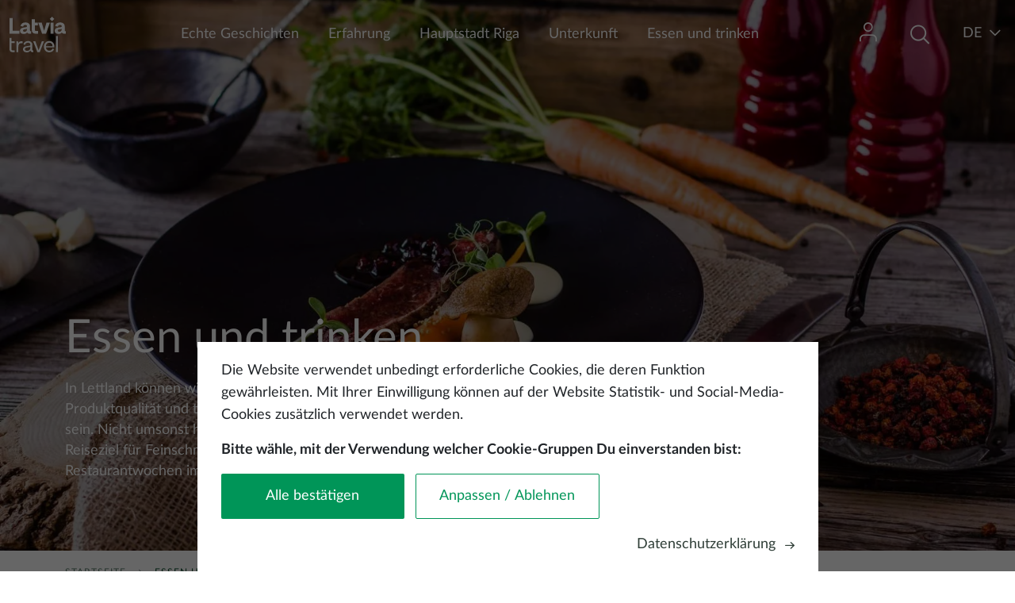

--- FILE ---
content_type: text/html; charset=UTF-8
request_url: https://www.latvia.travel/de/essen-und-trinken
body_size: 11530
content:


<!DOCTYPE html>
<html lang="de" dir="ltr" prefix="content: http://purl.org/rss/1.0/modules/content/  dc: http://purl.org/dc/terms/  foaf: http://xmlns.com/foaf/0.1/  og: http://ogp.me/ns#  rdfs: http://www.w3.org/2000/01/rdf-schema#  schema: http://schema.org/  sioc: http://rdfs.org/sioc/ns#  sioct: http://rdfs.org/sioc/types#  skos: http://www.w3.org/2004/02/skos/core#  xsd: http://www.w3.org/2001/XMLSchema# ">
  <head>
    <meta charset="utf-8" />
<meta name="description" content="In Lettland können wir stolz auf hervorragende Produktqualität und talentierte Köche und Barkeeper sein. Nicht umsonst hat sich Riga zu einem beliebten Reiseziel für Feinschmeckerurlaube entwickelt und seine Restaurantwochen im Frühjahr und Herbst sind zu einem mit Spannung erwarteten Ereignis geworden. Das Angebot an Caterern wird auch anderswo in Lettland immer interessanter. Genießen Sie ohne Eile ein Feiertagsfrühstück, ein festliches Mittagessen, ein romantisches Abendessen oder einen Cocktail!" />
<link rel="canonical" href="https://www.latvia.travel/de/essen-und-trinken" />
<meta name="Generator" content="Drupal 9 (https://www.drupal.org)" />
<meta name="MobileOptimized" content="width" />
<meta name="HandheldFriendly" content="true" />
<meta name="viewport" content="width=device-width, initial-scale=1.0" />
<meta name="facebook-domain-verification" content="6byeinhca7cw855wvzia99ipasm7fx" />
<link rel="icon" href="/themes/custom/travel/favicon.ico" type="image/vnd.microsoft.icon" />
<link rel="alternate" hreflang="en" href="https://www.latvia.travel/en/eat-and-drink" />
<link rel="alternate" hreflang="et" href="https://www.latvia.travel/et/sook-ja-jook" />
<link rel="alternate" hreflang="lv" href="https://www.latvia.travel/lv/izgarso-latviju" />
<link rel="alternate" hreflang="fi" href="https://www.latvia.travel/fi/syo-ja-juo" />
<link rel="alternate" hreflang="de" href="https://www.latvia.travel/de/essen-und-trinken" />
<link rel="alternate" hreflang="lt" href="https://www.latvia.travel/lt/valgyti-ir-gerti" />
<link rel="alternate" hreflang="sv" href="https://www.latvia.travel/sv/ata-och-dricka" />
<script src="/sites/default/files/eu_cookie_compliance/eu_cookie_compliance.script.js?t97a8k" defer></script>

    <title>Essen und trinken | latvia.travel</title>
    <link rel="stylesheet" media="all" href="/core/assets/vendor/jquery.ui/themes/base/core.css?t97a8k" />
<link rel="stylesheet" media="all" href="/core/assets/vendor/jquery.ui/themes/base/controlgroup.css?t97a8k" />
<link rel="stylesheet" media="all" href="/core/assets/vendor/jquery.ui/themes/base/checkboxradio.css?t97a8k" />
<link rel="stylesheet" media="all" href="/core/assets/vendor/jquery.ui/themes/base/resizable.css?t97a8k" />
<link rel="stylesheet" media="all" href="/core/assets/vendor/jquery.ui/themes/base/button.css?t97a8k" />
<link rel="stylesheet" media="all" href="/core/assets/vendor/jquery.ui/themes/base/dialog.css?t97a8k" />
<link rel="stylesheet" media="all" href="/core/modules/system/css/components/ajax-progress.module.css?t97a8k" />
<link rel="stylesheet" media="all" href="/core/modules/system/css/components/align.module.css?t97a8k" />
<link rel="stylesheet" media="all" href="/core/modules/system/css/components/autocomplete-loading.module.css?t97a8k" />
<link rel="stylesheet" media="all" href="/core/modules/system/css/components/fieldgroup.module.css?t97a8k" />
<link rel="stylesheet" media="all" href="/core/modules/system/css/components/container-inline.module.css?t97a8k" />
<link rel="stylesheet" media="all" href="/core/modules/system/css/components/clearfix.module.css?t97a8k" />
<link rel="stylesheet" media="all" href="/core/modules/system/css/components/details.module.css?t97a8k" />
<link rel="stylesheet" media="all" href="/core/modules/system/css/components/hidden.module.css?t97a8k" />
<link rel="stylesheet" media="all" href="/core/modules/system/css/components/item-list.module.css?t97a8k" />
<link rel="stylesheet" media="all" href="/core/modules/system/css/components/js.module.css?t97a8k" />
<link rel="stylesheet" media="all" href="/core/modules/system/css/components/nowrap.module.css?t97a8k" />
<link rel="stylesheet" media="all" href="/core/modules/system/css/components/position-container.module.css?t97a8k" />
<link rel="stylesheet" media="all" href="/core/modules/system/css/components/progress.module.css?t97a8k" />
<link rel="stylesheet" media="all" href="/core/modules/system/css/components/reset-appearance.module.css?t97a8k" />
<link rel="stylesheet" media="all" href="/core/modules/system/css/components/resize.module.css?t97a8k" />
<link rel="stylesheet" media="all" href="/core/modules/system/css/components/sticky-header.module.css?t97a8k" />
<link rel="stylesheet" media="all" href="/core/modules/system/css/components/system-status-counter.css?t97a8k" />
<link rel="stylesheet" media="all" href="/core/modules/system/css/components/system-status-report-counters.css?t97a8k" />
<link rel="stylesheet" media="all" href="/core/modules/system/css/components/system-status-report-general-info.css?t97a8k" />
<link rel="stylesheet" media="all" href="/core/modules/system/css/components/tabledrag.module.css?t97a8k" />
<link rel="stylesheet" media="all" href="/core/modules/system/css/components/tablesort.module.css?t97a8k" />
<link rel="stylesheet" media="all" href="/core/modules/system/css/components/tree-child.module.css?t97a8k" />
<link rel="stylesheet" media="all" href="/core/modules/views/css/views.module.css?t97a8k" />
<link rel="stylesheet" media="all" href="/modules/contrib/eu_cookie_compliance/css/eu_cookie_compliance.bare.css?t97a8k" />
<link rel="stylesheet" media="all" href="/core/assets/vendor/jquery.ui/themes/base/theme.css?t97a8k" />
<link rel="stylesheet" media="all" href="/modules/contrib/paragraphs/css/paragraphs.unpublished.css?t97a8k" />
<link rel="stylesheet" media="all" href="/themes/custom/travel/assets/icons/icons.css?t97a8k" />
<link rel="stylesheet" media="all" href="/themes/custom/travel/assets/css/travel.style.css?t97a8k" />
<link rel="stylesheet" media="all" href="//unpkg.com/leaflet@1.7.1/dist/leaflet.css" />
<link rel="stylesheet" media="all" href="/libraries/latolatin-webfont/css/lato-webfont.css?t97a8k" />

    <script type="application/json" data-drupal-selector="drupal-settings-json">{"path":{"baseUrl":"\/","scriptPath":null,"pathPrefix":"de\/","currentPath":"node\/1291","currentPathIsAdmin":false,"isFront":false,"currentLanguage":"de","themeUrl":"themes\/custom\/travel"},"pluralDelimiter":"\u0003","suppressDeprecationErrors":true,"ajaxPageState":{"libraries":"bu\/bu.checker,custom\/cookieConsentAlter,custom\/custom_main_menu_mobile,custom\/custom_sticky,custom\/full_width_image,custom\/page_events,custom\/sticky_main_menu,custom\/webformDialogEvents,custom\/wishlist_notification,eu_cookie_compliance\/eu_cookie_compliance_bare,eu_cookie_compliance_gtm\/eu_cookie_compliance_gtm,facebook_pixel\/facebook_pixel,google_tag\/gtag,google_tag\/gtag.ajax,google_tag\/gtm,paragraphs\/drupal.paragraphs.unpublished,react\/auth,react\/search,system\/base,travel\/defaultFont,travel\/osm,travel\/style,views\/views.module,webform\/webform.dialog","theme":"travel","theme_token":null},"ajaxTrustedUrl":[],"gtm":{"tagId":null,"settings":{"data_layer":"dataLayer","include_classes":false,"allowlist_classes":"google\nnonGooglePixels\nnonGoogleScripts\nnonGoogleIframes","blocklist_classes":"customScripts\ncustomPixels","include_environment":false,"environment_id":"","environment_token":""},"tagIds":["GTM-KNFMWK"]},"gtag":{"tagId":"","otherIds":[],"events":[],"additionalConfigInfo":[]},"bu":{"_core":{"default_config_hash":"hHRgRa8uaUJPBEvzD2uaerY4Z9xdbV4glRDRNp8euEE"},"langcode":"lv","notify_ie":-3,"notify_firefox":-3,"notify_opera":-3,"notify_safari":-3,"notify_chrome":-3,"insecure":true,"unsupported":false,"mobile":true,"visibility_type":"hide","visibility_pages":"admin\/*","source":"\/\/browser-update.org\/update.min.js","show_source":"","position":"bottom","text_override":"","reminder":null,"reminder_closed":null,"new_window":true,"url":"","no_close":false,"test_mode":false},"facebook_pixel":{"facebook_id":"248553710886068","events":[{"event":"ViewContent","data":"{\u0022content_name\u0022:\u0022Essen und trinken\u0022,\u0022content_type\u0022:\u0022page\u0022,\u0022content_ids\u0022:[\u00221291\u0022]}"}],"fb_disable_advanced":false,"eu_cookie_compliance":false,"donottrack":true},"webform":{"dialog":{"options":{"narrow":{"title":"Schmal","width":600},"normal":{"title":"Normal","width":800},"wide":{"title":"Breit","width":1000}},"entity_type":"node","entity_id":"1291"}},"eu_cookie_compliance":{"cookie_policy_version":"1.0.3","popup_enabled":true,"popup_agreed_enabled":false,"popup_hide_agreed":false,"popup_clicking_confirmation":false,"popup_scrolling_confirmation":false,"popup_html_info":"\u003Cdiv role=\u0022alertdialog\u0022 aria-labelledby=\u0022popup-text\u0022  class=\u0022eu-cookie-compliance-banner eu-cookie-compliance-banner-info eu-cookie-compliance-banner--categories\u0022\u003E\n  \u003Cdiv class=\u0022popup-content info eu-cookie-compliance-content\u0022\u003E\n    \u003Cdiv id=\u0022popup-text\u0022 class=\u0022eu-cookie-compliance-message\u0022\u003E\n      \u003Cp\u003EDie Website verwendet unbedingt erforderliche Cookies, die deren Funktion gew\u00e4hrleisten. Mit Ihrer Einwilligung k\u00f6nnen auf der Website Statistik- und Social-Media-Cookies zus\u00e4tzlich verwendet werden.\u003C\/p\u003E\u003Cp\u003E\u003Cstrong\u003EBitte w\u00e4hle, mit der Verwendung welcher Cookie-Gruppen Du einverstanden bist:\u003C\/strong\u003E\u003C\/p\u003E\n    \u003C\/div\u003E\n\n    \u003Cdiv class=\u0022open-preferences hidden\u0022\u003E\n          \u003Cdiv id=\u0022eu-cookie-compliance-categories\u0022 class=\u0022eu-cookie-compliance-categories\u0022\u003E\n                  \u003Cdiv class=\u0022eu-cookie-compliance-category\u0022\u003E\n            \u003Clabel class=\u0022checkbox-container\u0022\u003E\n                \u003Cspan class=\u0022label\u0022\u003EErforderlich\u003C\/span\u003E\n                \u003Cinput\n                    type=\u0022checkbox\u0022\n                    name=\u0022cookie-categories\u0022\n                    id=\u0022cookie-category-necessary\u0022\n                    value=\u0022necessary\u0022\n                     checked                      disabled                 \u003E\n                \u003Cspan class=\u0022checkmark\u0022\u003E\u003C\/span\u003E\n            \u003C\/label\u003E\n          \u003C\/div\u003E\n                  \u003Cdiv class=\u0022eu-cookie-compliance-category\u0022\u003E\n            \u003Clabel class=\u0022checkbox-container\u0022\u003E\n                \u003Cspan class=\u0022label\u0022\u003EStatistik-Cookies\u003C\/span\u003E\n                \u003Cinput\n                    type=\u0022checkbox\u0022\n                    name=\u0022cookie-categories\u0022\n                    id=\u0022cookie-category-statistikas_sikdatnes\u0022\n                    value=\u0022statistikas_sikdatnes\u0022\n                                                        \u003E\n                \u003Cspan class=\u0022checkmark\u0022\u003E\u003C\/span\u003E\n            \u003C\/label\u003E\n          \u003C\/div\u003E\n                  \u003Cdiv class=\u0022eu-cookie-compliance-category\u0022\u003E\n            \u003Clabel class=\u0022checkbox-container\u0022\u003E\n                \u003Cspan class=\u0022label\u0022\u003ECookies f\u00fcr soziale Medien\u003C\/span\u003E\n                \u003Cinput\n                    type=\u0022checkbox\u0022\n                    name=\u0022cookie-categories\u0022\n                    id=\u0022cookie-category-social_media_cookies\u0022\n                    value=\u0022social_media_cookies\u0022\n                                                        \u003E\n                \u003Cspan class=\u0022checkmark\u0022\u003E\u003C\/span\u003E\n            \u003C\/label\u003E\n          \u003C\/div\u003E\n              \u003C\/div\u003E\n        \u003C\/div\u003E\n\n    \u003Cdiv class=\u0022eu-cookie-buttons\u0022\u003E\n      \u003Cdiv id=\u0022popup-buttons\u0022 class=\u0022eu-cookie-compliance-buttons eu-cookie-compliance-has-categories\u0022\u003E\n        \u003Cbutton type=\u0022button\u0022 class=\u0022agree-button eu-cookie-compliance-default-button\u0022\u003EAlle best\u00e4tigen\u003C\/button\u003E\n        \u003Cbutton type=\u0022button\u0022 class=\u0022adjust-button eu-cookie-compliance-default-button\u0022\u003EAnpassen \/ Ablehnen\u003C\/button\u003E\n\n                  \u003Cbutton type=\u0022button\u0022 class=\u0022hidden eu-cookie-compliance-save-preferences-button\u0022\u003EEinstellungen speichen\u003C\/button\u003E\n              \u003C\/div\u003E\n              \u003Cdiv class=\u0022find-more-button-wrapp\u0022\u003E\n          \u003Cspan class=\u0022find-more-button eu-cookie-compliance-more-button\u0022\u003EDatenschutzerkl\u00e4rung\u003C\/span\u003E\n          \u003Cspan class=\u0022icon-arrow-right\u0022\u003E\u003C\/span\u003E\n        \u003C\/div\u003E\n          \u003C\/div\u003E\n  \u003C\/div\u003E\n\u003C\/div\u003E","use_mobile_message":false,"mobile_popup_html_info":"\u003Cdiv role=\u0022alertdialog\u0022 aria-labelledby=\u0022popup-text\u0022  class=\u0022eu-cookie-compliance-banner eu-cookie-compliance-banner-info eu-cookie-compliance-banner--categories\u0022\u003E\n  \u003Cdiv class=\u0022popup-content info eu-cookie-compliance-content\u0022\u003E\n    \u003Cdiv id=\u0022popup-text\u0022 class=\u0022eu-cookie-compliance-message\u0022\u003E\n      \u003Ch2\u003EAuf dieser Seite werden Cookies verwendet.\u003C\/h2\u003E\u003Cp\u003EMit dem Antippen der Schaltfl\u00e4che \u003Cem\u003EAkzeptieren\u003C\/em\u003E erkl\u00e4ren Sie sich damit einverstanden, dass wir das tun.\u003C\/p\u003E\n    \u003C\/div\u003E\n\n    \u003Cdiv class=\u0022open-preferences hidden\u0022\u003E\n          \u003Cdiv id=\u0022eu-cookie-compliance-categories\u0022 class=\u0022eu-cookie-compliance-categories\u0022\u003E\n                  \u003Cdiv class=\u0022eu-cookie-compliance-category\u0022\u003E\n            \u003Clabel class=\u0022checkbox-container\u0022\u003E\n                \u003Cspan class=\u0022label\u0022\u003EErforderlich\u003C\/span\u003E\n                \u003Cinput\n                    type=\u0022checkbox\u0022\n                    name=\u0022cookie-categories\u0022\n                    id=\u0022cookie-category-necessary\u0022\n                    value=\u0022necessary\u0022\n                     checked                      disabled                 \u003E\n                \u003Cspan class=\u0022checkmark\u0022\u003E\u003C\/span\u003E\n            \u003C\/label\u003E\n          \u003C\/div\u003E\n                  \u003Cdiv class=\u0022eu-cookie-compliance-category\u0022\u003E\n            \u003Clabel class=\u0022checkbox-container\u0022\u003E\n                \u003Cspan class=\u0022label\u0022\u003EStatistik-Cookies\u003C\/span\u003E\n                \u003Cinput\n                    type=\u0022checkbox\u0022\n                    name=\u0022cookie-categories\u0022\n                    id=\u0022cookie-category-statistikas_sikdatnes\u0022\n                    value=\u0022statistikas_sikdatnes\u0022\n                                                        \u003E\n                \u003Cspan class=\u0022checkmark\u0022\u003E\u003C\/span\u003E\n            \u003C\/label\u003E\n          \u003C\/div\u003E\n                  \u003Cdiv class=\u0022eu-cookie-compliance-category\u0022\u003E\n            \u003Clabel class=\u0022checkbox-container\u0022\u003E\n                \u003Cspan class=\u0022label\u0022\u003ECookies f\u00fcr soziale Medien\u003C\/span\u003E\n                \u003Cinput\n                    type=\u0022checkbox\u0022\n                    name=\u0022cookie-categories\u0022\n                    id=\u0022cookie-category-social_media_cookies\u0022\n                    value=\u0022social_media_cookies\u0022\n                                                        \u003E\n                \u003Cspan class=\u0022checkmark\u0022\u003E\u003C\/span\u003E\n            \u003C\/label\u003E\n          \u003C\/div\u003E\n              \u003C\/div\u003E\n        \u003C\/div\u003E\n\n    \u003Cdiv class=\u0022eu-cookie-buttons\u0022\u003E\n      \u003Cdiv id=\u0022popup-buttons\u0022 class=\u0022eu-cookie-compliance-buttons eu-cookie-compliance-has-categories\u0022\u003E\n        \u003Cbutton type=\u0022button\u0022 class=\u0022agree-button eu-cookie-compliance-default-button\u0022\u003EAlle best\u00e4tigen\u003C\/button\u003E\n        \u003Cbutton type=\u0022button\u0022 class=\u0022adjust-button eu-cookie-compliance-default-button\u0022\u003EAnpassen \/ Ablehnen\u003C\/button\u003E\n\n                  \u003Cbutton type=\u0022button\u0022 class=\u0022hidden eu-cookie-compliance-save-preferences-button\u0022\u003EEinstellungen speichen\u003C\/button\u003E\n              \u003C\/div\u003E\n              \u003Cdiv class=\u0022find-more-button-wrapp\u0022\u003E\n          \u003Cspan class=\u0022find-more-button eu-cookie-compliance-more-button\u0022\u003EDatenschutzerkl\u00e4rung\u003C\/span\u003E\n          \u003Cspan class=\u0022icon-arrow-right\u0022\u003E\u003C\/span\u003E\n        \u003C\/div\u003E\n          \u003C\/div\u003E\n  \u003C\/div\u003E\n\u003C\/div\u003E","mobile_breakpoint":768,"popup_html_agreed":false,"popup_use_bare_css":true,"popup_height":"auto","popup_width":"100%","popup_delay":0,"popup_link":"\/de\/node\/1230","popup_link_new_window":true,"popup_position":false,"fixed_top_position":true,"popup_language":"de","store_consent":false,"better_support_for_screen_readers":false,"cookie_name":"","reload_page":false,"domain":"","domain_all_sites":false,"popup_eu_only":false,"popup_eu_only_js":false,"cookie_lifetime":100,"cookie_session":0,"set_cookie_session_zero_on_disagree":0,"disagree_do_not_show_popup":false,"method":"categories","automatic_cookies_removal":true,"allowed_cookies":"anonymousUserId","withdraw_markup":"\u003Cbutton type=\u0022button\u0022 class=\u0022eu-cookie-withdraw-tab\u0022\u003EDatenschutzeinstellungen\u003C\/button\u003E\n\u003Cdiv role=\u0022alertdialog\u0022 aria-labelledby=\u0022popup-text\u0022 class=\u0022eu-cookie-withdraw-banner\u0022\u003E\n  \u003Cdiv class=\u0022popup-content info eu-cookie-compliance-content\u0022\u003E\n    \u003Cdiv id=\u0022popup-text\u0022 class=\u0022eu-cookie-compliance-message\u0022\u003E\n      \u003Ch2\u003EWir verwenden Cookies auf dieser Website, um das Nutzungserlebnis zu verbessern\u003C\/h2\u003E\u003Cp\u003ESie haben uns Ihre Zustimmung gegeben, Cookies zu setzen.\u003C\/p\u003E\n    \u003C\/div\u003E\n    \u003Cdiv id=\u0022popup-buttons\u0022 class=\u0022eu-cookie-compliance-buttons\u0022\u003E\n      \u003Cbutton type=\u0022button\u0022 class=\u0022eu-cookie-withdraw-button\u0022\u003EZustimmung zur\u00fcckziehen\u003C\/button\u003E\n    \u003C\/div\u003E\n  \u003C\/div\u003E\n\u003C\/div\u003E","withdraw_enabled":false,"reload_options":0,"reload_routes_list":"","withdraw_button_on_info_popup":false,"cookie_categories":["necessary","statistikas_sikdatnes","social_media_cookies"],"cookie_categories_details":{"necessary":{"uuid":"b75ccfe2-ef41-447d-9f51-936ae707ecf8","langcode":"en","status":true,"dependencies":{"module":["eu_cookie_compliance_gtm"]},"third_party_settings":{"eu_cookie_compliance_gtm":{"gtm_data":{"functionality_storage":"@status"}}},"id":"necessary","label":"Erforderlich","description":"","checkbox_default_state":"required","weight":-10},"statistikas_sikdatnes":{"uuid":"ad17902c-7947-4971-a6ba-029a107a91ca","langcode":"lv","status":true,"dependencies":{"module":["eu_cookie_compliance_gtm"]},"third_party_settings":{"eu_cookie_compliance_gtm":{"gtm_data":{"analytics_storage":"@status"}}},"id":"statistikas_sikdatnes","label":"Statistik-Cookies","description":"","checkbox_default_state":"unchecked","weight":-9},"social_media_cookies":{"uuid":"99f2828d-19b1-48f9-89e4-a14b7194c5b9","langcode":"en","status":true,"dependencies":{"module":["eu_cookie_compliance_gtm"]},"third_party_settings":{"eu_cookie_compliance_gtm":{"gtm_data":{"ad_personalization":"@status","ad_storage":"@status","ad_user_data":"@status"}}},"id":"social_media_cookies","label":"Cookies f\u00fcr soziale Medien","description":"","checkbox_default_state":"unchecked","weight":-8}},"enable_save_preferences_button":true,"cookie_value_disagreed":"0","cookie_value_agreed_show_thank_you":"1","cookie_value_agreed":"2","containing_element":"body","settings_tab_enabled":false,"open_by_default":true,"hide_the_banner":false,"geoip_match":true},"field_group":{"html_element":{"mode":"default","context":"view","settings":{"classes":"page-menu-description","show_empty_fields":false,"id":"","element":"div","show_label":false,"label_element":"h3","label_element_classes":"","attributes":"","effect":"none","speed":"fast"}}},"language":"de","signUpFormExist":false,"user":{"uid":0,"permissionsHash":"f44995cfe3499eadfc255e6e2b38f239816a2aa584bb494b63a9904afa2c0cb8"}}</script>
<script src="/core/misc/polyfills/element.matches.js?v=9.5.11"></script>
<script src="/core/assets/vendor/jquery/jquery.min.js?v=3.6.3"></script>
<script src="/core/assets/vendor/once/once.min.js?v=1.0.1"></script>
<script src="/sites/default/files/languages/de_iQM798n2tXLkuTu-zET7Zk5VmMrufnH4YWFg2HbFOe4.js?t97a8k"></script>
<script src="/core/misc/drupalSettingsLoader.js?v=9.5.11"></script>
<script src="/core/misc/drupal.js?v=9.5.11"></script>
<script src="/core/misc/drupal.init.js?v=9.5.11"></script>
<script src="/core/assets/vendor/js-cookie/js.cookie.min.js?v=3.0.1"></script>
<script src="/modules/contrib/eu_cookie_compliance/js/eu_cookie_compliance.js?v=9.5.11" defer></script>
<script src="/modules/contrib/eu_cookie_compliance_gtm/js/eu_cookie_compliance_hooks.js?t97a8k"></script>

  </head>
  <body class="promo-header node-1291 node-type--page path-node language--de">
        <a href="#main-content" class="visually-hidden focusable">
      Direkt zum Inhalt
    </a>
    <noscript><img src="https://www.facebook.com/tr?id=248553710886068&amp;ev=PageView&amp;noscript=1" alt="" height="1" width="1" /></noscript><noscript><iframe src="https://www.googletagmanager.com/ns.html?id=GTM-KNFMWK"
                  height="0" width="0" style="display:none;visibility:hidden"></iframe></noscript>

      <div class="dialog-off-canvas-main-canvas" data-off-canvas-main-canvas>
    



<div  class="page">
  <main  class="page">
    <a id="main-content" tabindex="-1"></a>
          <header class="page__header">
        <div class="container wider-wrapp">
            
  <div class="block block--travel-branding">

  
    

        
  <a href="/de" class="navbar-brand d-flex align-items-center green-logo" aria-label="">
            
  <img src="/themes/custom/travel/logo.svg" width="auto"  alt="latvia.travel logo" class="me-2" />

        
  </a>


  
  <a href="/de" class="navbar-brand d-flex align-items-center white-logo" aria-label="">
            
  <img src="/themes/custom/travel/logo-white.svg" width="auto"  alt="latvia.travel logo" class="me-2" />

        
  </a>

  
  </div>

  <div class="main-menu block block--izvelnevacu block--system-menu">

  
    

              


  <ul class="nav">
                                          <li class="nav-item">
                      <a href="/de/echte-geschichten" title="Echte Geschichten" class="nav-link" target="_self" data-drupal-link-system-path="node/4487">Echte Geschichten</a>
                  </li>
                                      <li class="nav-item dropdown">
                      <a href="https://www.latvia.travel/de/entdecke-lettland" class="nav-link dropdown-bs-toggle" data-bs-toggle="dropdown" target="_blank">Erfahrung</a>
                          <div class="dropdown-menu">
                                                                            <a href="/de/architektur" class="dropdown-item" target="_self" data-drupal-link-system-path="node/1155">Architektur</a>
                                                                            <a href="/de/erholung" class="dropdown-item" target="_self" data-drupal-link-system-path="node/1190">Erholung</a>
                                                                            <a href="/de/kultur" class="dropdown-item" target="_self">	Kultur</a>
                                                                            <a href="/de/natur" class="dropdown-item" target="_self">Natur</a>
                                                                            <a href="/de/staedte-lettland" class="dropdown-item" target="_self" data-drupal-link-system-path="node/1201">Städte</a>
                                                                            <a href="/de/lettlands-regionen" class="dropdown-item" target="_self" data-drupal-link-system-path="node/1158">Regionen</a>
                                                                            <a href="/de/wohlbefinden" class="dropdown-item" target="_self" data-drupal-link-system-path="node/1147">Wohlbefinden</a>
                                                                            <a href="/de/die-top-10-sehenswuerdigkeiten" class="dropdown-item" target="_self" data-drupal-link-system-path="node/1160">TOP 10 Sehenswürdigkeiten</a>
                            </div>
                              </li>
                                      <li class="nav-item">
                      <a href="/de/hauptstadt-riga" class="nav-link" target="_self" data-drupal-link-system-path="node/2321">Hauptstadt Riga</a>
                  </li>
                                      <li class="nav-item">
                      <a href="/de/unterkunft-0" class="nav-link" target="_self" data-drupal-link-system-path="node/43">Unterkunft</a>
                  </li>
                                      <li class="nav-item active">
                      <a href="/de/essen-und-trinken" class="nav-link is-active" target="_self" data-drupal-link-system-path="node/1291">Essen und trinken</a>
                  </li>
            </ul>


      
  </div>

  <div class="header-profile-block block block--userblock">

  
    

            <div class="dropdown">
  <button type="button" class="dropdown-btn">
    <span class="icon-user"></span>
    <span class="wishlist-notification"></span>
  </button>

  <div class="dropdown-menu profile-dropdown py-0">
    <ul>
              <li class="py-3">
          <span class="icon-in"></span>
          <a href="#" data-bs-toggle="modal" data-bs-target="#authModal">Anmelden</a>
        </li>
          </ul>
  </div>
</div>

<div id="auth-root"></div>

      
  </div>

  <div class="header-search-block block block--meklesanasbloks">

  
    

            <div class="clear-both">
  
    <!-- Button trigger modal -->
    <button type="button" class="search-button modal-btn" data-bs-toggle="modal" data-bs-target="#search-modal">
      <span class="icon-Search"></span>
      <span class="button-text hidden">Suche</span>
    </button>

  <!-- Modal -->
<div class="modal fade " id="search-modal" tabindex="-1" role="dialog" aria-hidden="true">
  <div class="modal-dialog modal-fullscreen" role="document">
    <div class="modal-content">
      <div class="modal-header">
        <button type="button" class="btn-close" data-bs-dismiss="modal" aria-label="Close"></button>
      </div>
      <div class="modal-body">
                  <h3 class=language-block-title>Lettland-Suche</h3>
        
              <div id="search-root">
      </div>
          </div>
    </div>
  </div>
</div>
</div>

      
  </div>

  <div class="language-switcher-language-url block block--valoduparsledzejs" role="navigation">

  
    

            

<!-- Button trigger modal -->
<button type="button" class="language-button modal-btn" data-bs-toggle="modal" data-bs-target="#language-switcher">
  <span class="current-language">de</span>
  <span class="icon-direction-down"></span>
</button>

<!-- Modal -->
<div class="modal fade " id="language-switcher" tabindex="-1" role="dialog" aria-hidden="true">
  <div class="modal-dialog modal-fullscreen" role="document">
    <div class="modal-content">
      <div class="modal-header">
        <button type="button" class="btn-close" data-bs-dismiss="modal" aria-label="Close"></button>
      </div>
      <div class="modal-body">
                  <h3 class=language-block-title>Sprache auswählen</h3>
        
            
  


  <ul class="links nav nav-language-block">
    <li hreflang="en" data-drupal-link-system-path="node/1291" class="nav-item"><a href="/en/eat-and-drink" class="language-link" hreflang="en" data-drupal-link-system-path="node/1291">Englisch</a></li><li hreflang="et" data-drupal-link-system-path="node/1291" class="nav-item"><a href="/et/sook-ja-jook" class="language-link" hreflang="et" data-drupal-link-system-path="node/1291">Eesti</a></li><li hreflang="lv" data-drupal-link-system-path="node/1291" class="nav-item"><a href="/lv/izgarso-latviju" class="language-link" hreflang="lv" data-drupal-link-system-path="node/1291">Latviešu</a></li><li hreflang="fi" data-drupal-link-system-path="node/1291" class="nav-item"><a href="/fi/syo-ja-juo" class="language-link" hreflang="fi" data-drupal-link-system-path="node/1291">Suomi</a></li><li hreflang="de" data-drupal-link-system-path="node/1291" class="nav-item is-active"><a href="/de/essen-und-trinken" class="language-link is-active" hreflang="de" data-drupal-link-system-path="node/1291">Deutch</a></li><li hreflang="lt" data-drupal-link-system-path="node/1291" class="nav-item"><a href="/lt/valgyti-ir-gerti" class="language-link" hreflang="lt" data-drupal-link-system-path="node/1291">Lietuovos</a></li><li hreflang="sv" data-drupal-link-system-path="node/1291" class="nav-item"><a href="/sv/ata-och-dricka" class="language-link" hreflang="sv" data-drupal-link-system-path="node/1291">Svenska</a></li><li hreflang="ja" data-drupal-link-system-path="&lt;front&gt;" class="nav-item"><a href="/ja" class="language-link notranslate" hreflang="ja" data-drupal-link-system-path="&lt;front&gt;">日本語</a></li>  </ul>

        </div>
    </div>
  </div>
</div>

      
  </div>

  <div class="block block--mobilenavblock">

  
    

            <div class="hamburger modal-btn">
  <span class="hamburger-box">
    <span class="hamburger-inner"></span>
  </span>
</div>
      
<div class="fade hamburger-menu" id="hamburger-menu" tabindex="-1" role="dialog" aria-hidden="true">
  <div class="modal-dialog modal-fullscreen" role="document">
    <div class="modal-content">
      <div class="modal-header">
        <div class="modal-logo">
         
        </div>
        <div class="d-flex right-header">
        
          <div class="close-button"></div>
        </div>
      </div>
      <div class="modal-body">
        <div class="menu-options w-100 mb-4"></div>
        <div class="search-block d-flex w-100"></div>
        <div class="profile-options w-100"></div>
      </div>
    </div>
  </div>
</div>

      
  </div>


        </div>
      </header>
    
          <div class="top_content">
        <div class="container">
            
  <div class="views-element-container block block--views-block--large-promo-block-block-1">

  
    

            <div>
<div class="large-promo view js-view-dom-id-150ee7e8a296f7ff04498f34a18812562cf6c575c7eaae9d5a2a207a9cac2467 view-large-promo-block">
       
        
        
        
            

<div class="promo-content ">
      <div class="players-wrapper-with-after">
        <picture>
                  <source srcset="/sites/default/files/styles/desktop_16_9/public/media_image/20898733280_e64b859833_k.webp?itok=TdJmZyr3 1x" media="(min-width: 1200px)" type="image/webp"/>
              <source srcset="/sites/default/files/styles/desktop_16_9/public/media_image/20898733280_e64b859833_k.webp?itok=TdJmZyr3 1x" media="(min-width: 992px) and (max-width: 1199px)" type="image/webp"/>
              <source srcset="/sites/default/files/styles/desktop_16_9/public/media_image/20898733280_e64b859833_k.webp?itok=TdJmZyr3 1x" media="(min-width: 768px) and (max-width: 991px)" type="image/webp"/>
              <source srcset="/sites/default/files/styles/mobile_promo/public/media_image/20898733280_e64b859833_k.webp?itok=bSo7Xczr 1x" media="(min-width: 576px) and (max-width: 767px)" type="image/webp"/>
              <source srcset="/sites/default/files/styles/mobile_promo/public/media_image/20898733280_e64b859833_k.webp?itok=bSo7Xczr 1x" media="(max-width: 575px)" type="image/webp"/>
              <source srcset="/sites/default/files/styles/desktop_16_9/public/media_image/20898733280_e64b859833_k.jpg?itok=TdJmZyr3 1x" media="(min-width: 1200px)" type="image/jpeg"/>
              <source srcset="/sites/default/files/styles/desktop_16_9/public/media_image/20898733280_e64b859833_k.jpg?itok=TdJmZyr3 1x" media="(min-width: 992px) and (max-width: 1199px)" type="image/jpeg"/>
              <source srcset="/sites/default/files/styles/desktop_16_9/public/media_image/20898733280_e64b859833_k.jpg?itok=TdJmZyr3 1x" media="(min-width: 768px) and (max-width: 991px)" type="image/jpeg"/>
              <source srcset="/sites/default/files/styles/mobile_promo/public/media_image/20898733280_e64b859833_k.jpg?itok=bSo7Xczr 1x" media="(min-width: 576px) and (max-width: 767px)" type="image/jpeg"/>
              <source srcset="/sites/default/files/styles/mobile_promo/public/media_image/20898733280_e64b859833_k.jpg?itok=bSo7Xczr 1x" media="(max-width: 575px)" type="image/jpeg"/>
                  
<img width="1600" src="/sites/default/files/styles/mobile_promo/public/media_image/20898733280_e64b859833_k.jpg?itok=bSo7Xczr" alt="" typeof="foaf:Image" class="img-fluid">

  </picture>

    </div>
  
            <div class="container views-row"><div class="views-field views-field-field-promo-block-title promo-title"><h1>Essen und trinken</h1></div><div class="views-field views-field-field-promo-block-desc promo-description">In Lettland können wir stolz auf hervorragende Produktqualität und talentierte Köche und Barkeeper sein. Nicht umsonst hat sich Riga zu einem beliebten Reiseziel für Feinschmeckerurlaube entwickelt und seine Restaurantwochen im Frühjahr und...</div><div class="views-field views-field-field-promo-block-gallery promo-gallery"></div><div class="views-field views-field-field-promo-block-button promo-button"></div></div>
  </div>

      
        
        
        
        
        </div>
</div>

      
  </div>

  <div class="block block--travel-breadcrumbs">

  
    

              <nav aria-label="breadcrumb" class="">
    <ol class="breadcrumb">
              <li class="breadcrumb-item ">
                      <a href="/de">STARTSEITE</a>
                  </li>
              <li class="breadcrumb-item active">
                      ESSEN UND TRINKEN
                  </li>
          </ol>
  </nav>

      
  </div>
<div data-drupal-messages-fallback class="hidden"></div>


        </div>
      </div>
    
          
      
      <div  class="page page__content container">
        <div id="wrapper-for-sticky" class="position-relative d-flex flex-wrap page-content-wrapper">
          
                      <div class="col-12 col-sm-12 offset-lg- col-lg-12 main-content">
                
  <div class="block block--travel-content block--system-main">

  
    

            <div role="article" about="/de/essen-und-trinken" typeof="schema:WebPage" class="node page page--full">
  
      <span property="schema:name" content="Essen und trinken" class="hidden"></span>


      
<div  class="page-menu-description page-menu-description-no-sidebar">
      
            <div property="schema:text" class="cke_editable clearfix page__body field field--name-body field--type-text-with-summary field--label-hidden field__item"><p>In Lettland können wir stolz auf hervorragende Produktqualität und talentierte Köche und Barkeeper sein. Nicht umsonst hat sich Riga zu einem beliebten Reiseziel für Feinschmeckerurlaube entwickelt und seine Restaurantwochen im Frühjahr und Herbst sind zu einem mit Spannung erwarteten Ereignis geworden.</p>

<p>Das Angebot an Caterern wird auch anderswo in Lettland immer interessanter. Genießen Sie ohne Eile ein Feiertagsfrühstück, ein festliches Mittagessen, ein romantisches Abendessen oder einen Cocktail!</p>

<p>In diesem Abschnitt finden Sie Empfehlungen für Orte, an denen Sie Geschmackserlebnisse in Riga und den Regionen Lettlands genießen können!</p></div>
      
  </div>

      <div class="field field--name-field-page-paragraphs field--type-entity-reference-revisions field--label-hidden field__items">
              <div class="field__item">  <div class="paragraph paragraph--type--practical-advice paragraph--view-mode--default">
          
<div class="practical-advice__content">
            
  <div class="practical-advice__large-cards count-3">
          <div class="field__item"><div role="article" about="/de/restaurants-riga-die-es-wert-sind-besucht-zu-werden" typeof="schema:WebPage" class="node practical-advice page page--practical-advice">

    <div class="practical-advice__image link-cover">
        <picture>
                  <source srcset="/sites/default/files/styles/max_2600x2600/public/media_image/article/restorans_osta.webp?itok=btWwbhqu 1x" media="(min-width: 1200px)" type="image/webp"/>
              <source srcset="/sites/default/files/styles/max_1300x1300/public/media_image/article/restorans_osta.webp?itok=BrU5Upn4 1x" media="(min-width: 992px) and (max-width: 1199px)" type="image/webp"/>
              <source srcset="/sites/default/files/styles/max_1300x1300/public/media_image/article/restorans_osta.webp?itok=BrU5Upn4 1x" media="(min-width: 768px) and (max-width: 991px)" type="image/webp"/>
              <source srcset="/sites/default/files/styles/max_650x650/public/media_image/article/restorans_osta.webp?itok=idEXhzYj 1x" media="(min-width: 576px) and (max-width: 767px)" type="image/webp"/>
              <source srcset="/sites/default/files/styles/max_650x650/public/media_image/article/restorans_osta.webp?itok=idEXhzYj 1x" media="(max-width: 575px)" type="image/webp"/>
              <source srcset="/sites/default/files/styles/max_2600x2600/public/media_image/article/restorans_osta.jpg?itok=btWwbhqu 1x" media="(min-width: 1200px)" type="image/jpeg"/>
              <source srcset="/sites/default/files/styles/max_1300x1300/public/media_image/article/restorans_osta.jpg?itok=BrU5Upn4 1x" media="(min-width: 992px) and (max-width: 1199px)" type="image/jpeg"/>
              <source srcset="/sites/default/files/styles/max_1300x1300/public/media_image/article/restorans_osta.jpg?itok=BrU5Upn4 1x" media="(min-width: 768px) and (max-width: 991px)" type="image/jpeg"/>
              <source srcset="/sites/default/files/styles/max_650x650/public/media_image/article/restorans_osta.jpg?itok=idEXhzYj 1x" media="(min-width: 576px) and (max-width: 767px)" type="image/jpeg"/>
              <source srcset="/sites/default/files/styles/max_650x650/public/media_image/article/restorans_osta.jpg?itok=idEXhzYj 1x" media="(max-width: 575px)" type="image/jpeg"/>
                  
<img width="1200" src="/sites/default/files/styles/max_325x325/public/media_image/article/restorans_osta.jpg?itok=8yngUNu-" alt="" typeof="foaf:Image" class="img-fluid">

  </picture>

      <a href="/de/restaurants-riga-die-es-wert-sind-besucht-zu-werden" rel="bookmark" class="image-link"></a>
    </div>

  <div class="practical-advice__content-wrapp">
          
    
        <h3 class="title"><a href="/de/restaurants-riga-die-es-wert-sind-besucht-zu-werden">Restaurants in Riga, die es wert si...</a></h3>
    <div class="view-more_wrapp">
      <a href="/de/restaurants-riga-die-es-wert-sind-besucht-zu-werden" rel="bookmark" class="view-more">Mehr anschauen</a>
      <span class="icon-arrow-right"></span>
    </div>
  </div>
</div>
</div>
          <div class="field__item"><div role="article" about="/de/schoene-orte-um-cocktails-riga" typeof="schema:WebPage" class="node practical-advice page page--practical-advice">

    <div class="practical-advice__image link-cover">
        <picture>
                  <source srcset="/sites/default/files/styles/max_2600x2600/public/media_image/article/s1_4206.webp?itok=egc3SlUM 1x" media="(min-width: 1200px)" type="image/webp"/>
              <source srcset="/sites/default/files/styles/max_1300x1300/public/media_image/article/s1_4206.webp?itok=EnArxIFr 1x" media="(min-width: 992px) and (max-width: 1199px)" type="image/webp"/>
              <source srcset="/sites/default/files/styles/max_1300x1300/public/media_image/article/s1_4206.webp?itok=EnArxIFr 1x" media="(min-width: 768px) and (max-width: 991px)" type="image/webp"/>
              <source srcset="/sites/default/files/styles/max_650x650/public/media_image/article/s1_4206.webp?itok=jaJzZ8s- 1x" media="(min-width: 576px) and (max-width: 767px)" type="image/webp"/>
              <source srcset="/sites/default/files/styles/max_650x650/public/media_image/article/s1_4206.webp?itok=jaJzZ8s- 1x" media="(max-width: 575px)" type="image/webp"/>
              <source srcset="/sites/default/files/styles/max_2600x2600/public/media_image/article/s1_4206.jpg?itok=egc3SlUM 1x" media="(min-width: 1200px)" type="image/jpeg"/>
              <source srcset="/sites/default/files/styles/max_1300x1300/public/media_image/article/s1_4206.jpg?itok=EnArxIFr 1x" media="(min-width: 992px) and (max-width: 1199px)" type="image/jpeg"/>
              <source srcset="/sites/default/files/styles/max_1300x1300/public/media_image/article/s1_4206.jpg?itok=EnArxIFr 1x" media="(min-width: 768px) and (max-width: 991px)" type="image/jpeg"/>
              <source srcset="/sites/default/files/styles/max_650x650/public/media_image/article/s1_4206.jpg?itok=jaJzZ8s- 1x" media="(min-width: 576px) and (max-width: 767px)" type="image/jpeg"/>
              <source srcset="/sites/default/files/styles/max_650x650/public/media_image/article/s1_4206.jpg?itok=jaJzZ8s- 1x" media="(max-width: 575px)" type="image/jpeg"/>
                  
<img width="1200" src="/sites/default/files/styles/max_325x325/public/media_image/article/s1_4206.jpg?itok=XqjOiaKV" alt="" typeof="foaf:Image" class="img-fluid">

  </picture>

      <a href="/de/schoene-orte-um-cocktails-riga" rel="bookmark" class="image-link"></a>
    </div>

  <div class="practical-advice__content-wrapp">
          
    
        <h3 class="title"><a href="/de/schoene-orte-um-cocktails-riga">Schöne Orte um Cocktails in Riga</a></h3>
    <div class="view-more_wrapp">
      <a href="/de/schoene-orte-um-cocktails-riga" rel="bookmark" class="view-more">Mehr anschauen</a>
      <span class="icon-arrow-right"></span>
    </div>
  </div>
</div>
</div>
          <div class="field__item"><div role="article" about="/de/urlaubsziele-fuer-kaffeeliebhaber" typeof="schema:WebPage" class="node practical-advice page page--practical-advice">

    <div class="practical-advice__image link-cover">
        <picture>
                  <source srcset="/sites/default/files/styles/max_2600x2600/public/media_image/article/kafijas_grauzdetavas_latvija.webp?itok=q2YFApZa 1x" media="(min-width: 1200px)" type="image/webp"/>
              <source srcset="/sites/default/files/styles/max_1300x1300/public/media_image/article/kafijas_grauzdetavas_latvija.webp?itok=ZbFufhh0 1x" media="(min-width: 992px) and (max-width: 1199px)" type="image/webp"/>
              <source srcset="/sites/default/files/styles/max_1300x1300/public/media_image/article/kafijas_grauzdetavas_latvija.webp?itok=ZbFufhh0 1x" media="(min-width: 768px) and (max-width: 991px)" type="image/webp"/>
              <source srcset="/sites/default/files/styles/max_650x650/public/media_image/article/kafijas_grauzdetavas_latvija.webp?itok=MKEg1zg3 1x" media="(min-width: 576px) and (max-width: 767px)" type="image/webp"/>
              <source srcset="/sites/default/files/styles/max_650x650/public/media_image/article/kafijas_grauzdetavas_latvija.webp?itok=MKEg1zg3 1x" media="(max-width: 575px)" type="image/webp"/>
              <source srcset="/sites/default/files/styles/max_2600x2600/public/media_image/article/kafijas_grauzdetavas_latvija.jpg?itok=q2YFApZa 1x" media="(min-width: 1200px)" type="image/jpeg"/>
              <source srcset="/sites/default/files/styles/max_1300x1300/public/media_image/article/kafijas_grauzdetavas_latvija.jpg?itok=ZbFufhh0 1x" media="(min-width: 992px) and (max-width: 1199px)" type="image/jpeg"/>
              <source srcset="/sites/default/files/styles/max_1300x1300/public/media_image/article/kafijas_grauzdetavas_latvija.jpg?itok=ZbFufhh0 1x" media="(min-width: 768px) and (max-width: 991px)" type="image/jpeg"/>
              <source srcset="/sites/default/files/styles/max_650x650/public/media_image/article/kafijas_grauzdetavas_latvija.jpg?itok=MKEg1zg3 1x" media="(min-width: 576px) and (max-width: 767px)" type="image/jpeg"/>
              <source srcset="/sites/default/files/styles/max_650x650/public/media_image/article/kafijas_grauzdetavas_latvija.jpg?itok=MKEg1zg3 1x" media="(max-width: 575px)" type="image/jpeg"/>
                  
<img width="1200" src="/sites/default/files/styles/max_325x325/public/media_image/article/kafijas_grauzdetavas_latvija.jpg?itok=YORdvMt8" alt="" typeof="foaf:Image" class="img-fluid">

  </picture>

      <a href="/de/urlaubsziele-fuer-kaffeeliebhaber" rel="bookmark" class="image-link"></a>
    </div>

  <div class="practical-advice__content-wrapp">
          
    
        <h3 class="title"><a href="/de/urlaubsziele-fuer-kaffeeliebhaber">Urlaubsziele für Kaffeeliebhaber</a></h3>
    <div class="view-more_wrapp">
      <a href="/de/urlaubsziele-fuer-kaffeeliebhaber" rel="bookmark" class="view-more">Mehr anschauen</a>
      <span class="icon-arrow-right"></span>
    </div>
  </div>
</div>
</div>
      </div>
  <div class="practical-advice__small-cards count-4">
          <div class="field__item"><div role="article" about="/de/orte-zum-fruehstuecken-riga" typeof="schema:WebPage" class="node practical-advice page page--practical-advice">

    <div class="practical-advice__image link-cover">
        <picture>
                  <source srcset="/sites/default/files/styles/max_2600x2600/public/media_image/article/mr_fox_brokastis_title.webp?itok=GbDhbbrg 1x" media="(min-width: 1200px)" type="image/webp"/>
              <source srcset="/sites/default/files/styles/max_1300x1300/public/media_image/article/mr_fox_brokastis_title.webp?itok=aAVx0tqT 1x" media="(min-width: 992px) and (max-width: 1199px)" type="image/webp"/>
              <source srcset="/sites/default/files/styles/max_1300x1300/public/media_image/article/mr_fox_brokastis_title.webp?itok=aAVx0tqT 1x" media="(min-width: 768px) and (max-width: 991px)" type="image/webp"/>
              <source srcset="/sites/default/files/styles/max_650x650/public/media_image/article/mr_fox_brokastis_title.webp?itok=Lxqve4Ga 1x" media="(min-width: 576px) and (max-width: 767px)" type="image/webp"/>
              <source srcset="/sites/default/files/styles/max_650x650/public/media_image/article/mr_fox_brokastis_title.webp?itok=Lxqve4Ga 1x" media="(max-width: 575px)" type="image/webp"/>
              <source srcset="/sites/default/files/styles/max_2600x2600/public/media_image/article/mr_fox_brokastis_title.jpg?itok=GbDhbbrg 1x" media="(min-width: 1200px)" type="image/jpeg"/>
              <source srcset="/sites/default/files/styles/max_1300x1300/public/media_image/article/mr_fox_brokastis_title.jpg?itok=aAVx0tqT 1x" media="(min-width: 992px) and (max-width: 1199px)" type="image/jpeg"/>
              <source srcset="/sites/default/files/styles/max_1300x1300/public/media_image/article/mr_fox_brokastis_title.jpg?itok=aAVx0tqT 1x" media="(min-width: 768px) and (max-width: 991px)" type="image/jpeg"/>
              <source srcset="/sites/default/files/styles/max_650x650/public/media_image/article/mr_fox_brokastis_title.jpg?itok=Lxqve4Ga 1x" media="(min-width: 576px) and (max-width: 767px)" type="image/jpeg"/>
              <source srcset="/sites/default/files/styles/max_650x650/public/media_image/article/mr_fox_brokastis_title.jpg?itok=Lxqve4Ga 1x" media="(max-width: 575px)" type="image/jpeg"/>
                  
<img width="1200" src="/sites/default/files/styles/max_325x325/public/media_image/article/mr_fox_brokastis_title.jpg?itok=CXXj5bxE" alt="" typeof="foaf:Image" class="img-fluid">

  </picture>

      <a href="/de/orte-zum-fruehstuecken-riga" rel="bookmark" class="image-link"></a>
    </div>

  <div class="practical-advice__content-wrapp">
          
    
        <h3 class="title"><a href="/de/orte-zum-fruehstuecken-riga">Orte zum Frühstücken in Riga</a></h3>
    <div class="view-more_wrapp">
      <a href="/de/orte-zum-fruehstuecken-riga" rel="bookmark" class="view-more">Mehr anschauen</a>
      <span class="icon-arrow-right"></span>
    </div>
  </div>
</div>
</div>
          <div class="field__item"><div role="article" about="/de/vegan-freundliche-orte-riga" typeof="schema:WebPage" class="node practical-advice page page--practical-advice">

    <div class="practical-advice__image link-cover">
        <picture>
                  <source srcset="/sites/default/files/styles/max_2600x2600/public/media_image/article/titulbilde_kozy-eats.webp?itok=nWUJ5NH_ 1x" media="(min-width: 1200px)" type="image/webp"/>
              <source srcset="/sites/default/files/styles/max_1300x1300/public/media_image/article/titulbilde_kozy-eats.webp?itok=a0MYGGBx 1x" media="(min-width: 992px) and (max-width: 1199px)" type="image/webp"/>
              <source srcset="/sites/default/files/styles/max_1300x1300/public/media_image/article/titulbilde_kozy-eats.webp?itok=a0MYGGBx 1x" media="(min-width: 768px) and (max-width: 991px)" type="image/webp"/>
              <source srcset="/sites/default/files/styles/max_650x650/public/media_image/article/titulbilde_kozy-eats.webp?itok=tATiJOAh 1x" media="(min-width: 576px) and (max-width: 767px)" type="image/webp"/>
              <source srcset="/sites/default/files/styles/max_650x650/public/media_image/article/titulbilde_kozy-eats.webp?itok=tATiJOAh 1x" media="(max-width: 575px)" type="image/webp"/>
              <source srcset="/sites/default/files/styles/max_2600x2600/public/media_image/article/titulbilde_kozy-eats.jpg?itok=nWUJ5NH_ 1x" media="(min-width: 1200px)" type="image/jpeg"/>
              <source srcset="/sites/default/files/styles/max_1300x1300/public/media_image/article/titulbilde_kozy-eats.jpg?itok=a0MYGGBx 1x" media="(min-width: 992px) and (max-width: 1199px)" type="image/jpeg"/>
              <source srcset="/sites/default/files/styles/max_1300x1300/public/media_image/article/titulbilde_kozy-eats.jpg?itok=a0MYGGBx 1x" media="(min-width: 768px) and (max-width: 991px)" type="image/jpeg"/>
              <source srcset="/sites/default/files/styles/max_650x650/public/media_image/article/titulbilde_kozy-eats.jpg?itok=tATiJOAh 1x" media="(min-width: 576px) and (max-width: 767px)" type="image/jpeg"/>
              <source srcset="/sites/default/files/styles/max_650x650/public/media_image/article/titulbilde_kozy-eats.jpg?itok=tATiJOAh 1x" media="(max-width: 575px)" type="image/jpeg"/>
                  
<img width="900" src="/sites/default/files/styles/max_325x325/public/media_image/article/titulbilde_kozy-eats.jpg?itok=DGpCC_Ox" alt="" typeof="foaf:Image" class="img-fluid">

  </picture>

      <a href="/de/vegan-freundliche-orte-riga" rel="bookmark" class="image-link"></a>
    </div>

  <div class="practical-advice__content-wrapp">
          
    
        <h3 class="title"><a href="/de/vegan-freundliche-orte-riga">Vegan-freundliche Orte in Riga</a></h3>
    <div class="view-more_wrapp">
      <a href="/de/vegan-freundliche-orte-riga" rel="bookmark" class="view-more">Mehr anschauen</a>
      <span class="icon-arrow-right"></span>
    </div>
  </div>
</div>
</div>
          <div class="field__item"><div role="article" about="/de/besuche-bierbrauereien-und-cidermostereien" typeof="schema:WebPage" class="node practical-advice page page--practical-advice">

    <div class="practical-advice__image link-cover">
        <picture>
                  <source srcset="/sites/default/files/styles/max_2600x2600/public/media_image/article/talavas_sidrs_titulbilde.webp?itok=yGp4lpaR 1x" media="(min-width: 1200px)" type="image/webp"/>
              <source srcset="/sites/default/files/styles/max_1300x1300/public/media_image/article/talavas_sidrs_titulbilde.webp?itok=Xxq2OHdx 1x" media="(min-width: 992px) and (max-width: 1199px)" type="image/webp"/>
              <source srcset="/sites/default/files/styles/max_1300x1300/public/media_image/article/talavas_sidrs_titulbilde.webp?itok=Xxq2OHdx 1x" media="(min-width: 768px) and (max-width: 991px)" type="image/webp"/>
              <source srcset="/sites/default/files/styles/max_650x650/public/media_image/article/talavas_sidrs_titulbilde.webp?itok=Xk-AcjEh 1x" media="(min-width: 576px) and (max-width: 767px)" type="image/webp"/>
              <source srcset="/sites/default/files/styles/max_650x650/public/media_image/article/talavas_sidrs_titulbilde.webp?itok=Xk-AcjEh 1x" media="(max-width: 575px)" type="image/webp"/>
              <source srcset="/sites/default/files/styles/max_2600x2600/public/media_image/article/talavas_sidrs_titulbilde.jpg?itok=yGp4lpaR 1x" media="(min-width: 1200px)" type="image/jpeg"/>
              <source srcset="/sites/default/files/styles/max_1300x1300/public/media_image/article/talavas_sidrs_titulbilde.jpg?itok=Xxq2OHdx 1x" media="(min-width: 992px) and (max-width: 1199px)" type="image/jpeg"/>
              <source srcset="/sites/default/files/styles/max_1300x1300/public/media_image/article/talavas_sidrs_titulbilde.jpg?itok=Xxq2OHdx 1x" media="(min-width: 768px) and (max-width: 991px)" type="image/jpeg"/>
              <source srcset="/sites/default/files/styles/max_650x650/public/media_image/article/talavas_sidrs_titulbilde.jpg?itok=Xk-AcjEh 1x" media="(min-width: 576px) and (max-width: 767px)" type="image/jpeg"/>
              <source srcset="/sites/default/files/styles/max_650x650/public/media_image/article/talavas_sidrs_titulbilde.jpg?itok=Xk-AcjEh 1x" media="(max-width: 575px)" type="image/jpeg"/>
                  
<img width="1024" src="/sites/default/files/styles/max_325x325/public/media_image/article/talavas_sidrs_titulbilde.jpg?itok=ScaX5zO1" alt="" typeof="foaf:Image" class="img-fluid">

  </picture>

      <a href="/de/besuche-bierbrauereien-und-cidermostereien" rel="bookmark" class="image-link"></a>
    </div>

  <div class="practical-advice__content-wrapp">
          
    
        <h3 class="title"><a href="/de/besuche-bierbrauereien-und-cidermostereien">Besuche Bierbrauereien und Cidermos...</a></h3>
    <div class="view-more_wrapp">
      <a href="/de/besuche-bierbrauereien-und-cidermostereien" rel="bookmark" class="view-more">Mehr anschauen</a>
      <span class="icon-arrow-right"></span>
    </div>
  </div>
</div>
</div>
          <div class="field__item"><div role="article" about="/de/weingueter-lettland" typeof="schema:WebPage" class="node practical-advice page page--practical-advice">

    <div class="practical-advice__image link-cover">
        <picture>
                  <source srcset="/sites/default/files/styles/max_2600x2600/public/media_image/R%C5%ABmenes%20mui%C5%BEa_v%C4%ABna%20pagrabs_E.Upeniece.webp?itok=p7d5_Nz_ 1x" media="(min-width: 1200px)" type="image/webp"/>
              <source srcset="/sites/default/files/styles/max_1300x1300/public/media_image/R%C5%ABmenes%20mui%C5%BEa_v%C4%ABna%20pagrabs_E.Upeniece.webp?itok=SSPSbVOV 1x" media="(min-width: 992px) and (max-width: 1199px)" type="image/webp"/>
              <source srcset="/sites/default/files/styles/max_1300x1300/public/media_image/R%C5%ABmenes%20mui%C5%BEa_v%C4%ABna%20pagrabs_E.Upeniece.webp?itok=SSPSbVOV 1x" media="(min-width: 768px) and (max-width: 991px)" type="image/webp"/>
              <source srcset="/sites/default/files/styles/max_650x650/public/media_image/R%C5%ABmenes%20mui%C5%BEa_v%C4%ABna%20pagrabs_E.Upeniece.webp?itok=hH5s8DSC 1x" media="(min-width: 576px) and (max-width: 767px)" type="image/webp"/>
              <source srcset="/sites/default/files/styles/max_650x650/public/media_image/R%C5%ABmenes%20mui%C5%BEa_v%C4%ABna%20pagrabs_E.Upeniece.webp?itok=hH5s8DSC 1x" media="(max-width: 575px)" type="image/webp"/>
              <source srcset="/sites/default/files/styles/max_2600x2600/public/media_image/R%C5%ABmenes%20mui%C5%BEa_v%C4%ABna%20pagrabs_E.Upeniece.jpg?itok=p7d5_Nz_ 1x" media="(min-width: 1200px)" type="image/jpeg"/>
              <source srcset="/sites/default/files/styles/max_1300x1300/public/media_image/R%C5%ABmenes%20mui%C5%BEa_v%C4%ABna%20pagrabs_E.Upeniece.jpg?itok=SSPSbVOV 1x" media="(min-width: 992px) and (max-width: 1199px)" type="image/jpeg"/>
              <source srcset="/sites/default/files/styles/max_1300x1300/public/media_image/R%C5%ABmenes%20mui%C5%BEa_v%C4%ABna%20pagrabs_E.Upeniece.jpg?itok=SSPSbVOV 1x" media="(min-width: 768px) and (max-width: 991px)" type="image/jpeg"/>
              <source srcset="/sites/default/files/styles/max_650x650/public/media_image/R%C5%ABmenes%20mui%C5%BEa_v%C4%ABna%20pagrabs_E.Upeniece.jpg?itok=hH5s8DSC 1x" media="(min-width: 576px) and (max-width: 767px)" type="image/jpeg"/>
              <source srcset="/sites/default/files/styles/max_650x650/public/media_image/R%C5%ABmenes%20mui%C5%BEa_v%C4%ABna%20pagrabs_E.Upeniece.jpg?itok=hH5s8DSC 1x" media="(max-width: 575px)" type="image/jpeg"/>
                  
<img width="2048" src="/sites/default/files/styles/max_325x325/public/media_image/R%C5%ABmenes%20mui%C5%BEa_v%C4%ABna%20pagrabs_E.Upeniece.jpg?itok=dbO5goPM" alt="" typeof="foaf:Image" class="img-fluid">

  </picture>

      <a href="/de/weingueter-lettland" rel="bookmark" class="image-link"></a>
    </div>

  <div class="practical-advice__content-wrapp">
          
    
        <h3 class="title"><a href="/de/weingueter-lettland">Weingüter in Lettland</a></h3>
    <div class="view-more_wrapp">
      <a href="/de/weingueter-lettland" rel="bookmark" class="view-more">Mehr anschauen</a>
      <span class="icon-arrow-right"></span>
    </div>
  </div>
</div>
</div>
      </div>
</div>

      </div>
</div>
              <div class="field__item">  <div class="paragraph paragraph--type--practical-advice paragraph--view-mode--default">
          
<div class="practical-advice__content">
      
  <div class="practical-advice__large-cards count-2">
          <div class="field__item"><div role="article" about="/de/der-geschmack-lettlands" typeof="schema:WebPage" class="node practical-advice page page--practical-advice">

    <div class="practical-advice__image link-cover">
        <picture>
                  <source srcset="/sites/default/files/styles/max_2600x2600/public/media_image/article/gailenu_merce.webp?itok=RBQELuSj 1x" media="(min-width: 1200px)" type="image/webp"/>
              <source srcset="/sites/default/files/styles/max_1300x1300/public/media_image/article/gailenu_merce.webp?itok=4_jeXmZ8 1x" media="(min-width: 992px) and (max-width: 1199px)" type="image/webp"/>
              <source srcset="/sites/default/files/styles/max_1300x1300/public/media_image/article/gailenu_merce.webp?itok=4_jeXmZ8 1x" media="(min-width: 768px) and (max-width: 991px)" type="image/webp"/>
              <source srcset="/sites/default/files/styles/max_650x650/public/media_image/article/gailenu_merce.webp?itok=K9ma3OQa 1x" media="(min-width: 576px) and (max-width: 767px)" type="image/webp"/>
              <source srcset="/sites/default/files/styles/max_650x650/public/media_image/article/gailenu_merce.webp?itok=K9ma3OQa 1x" media="(max-width: 575px)" type="image/webp"/>
              <source srcset="/sites/default/files/styles/max_2600x2600/public/media_image/article/gailenu_merce.jpg?itok=RBQELuSj 1x" media="(min-width: 1200px)" type="image/jpeg"/>
              <source srcset="/sites/default/files/styles/max_1300x1300/public/media_image/article/gailenu_merce.jpg?itok=4_jeXmZ8 1x" media="(min-width: 992px) and (max-width: 1199px)" type="image/jpeg"/>
              <source srcset="/sites/default/files/styles/max_1300x1300/public/media_image/article/gailenu_merce.jpg?itok=4_jeXmZ8 1x" media="(min-width: 768px) and (max-width: 991px)" type="image/jpeg"/>
              <source srcset="/sites/default/files/styles/max_650x650/public/media_image/article/gailenu_merce.jpg?itok=K9ma3OQa 1x" media="(min-width: 576px) and (max-width: 767px)" type="image/jpeg"/>
              <source srcset="/sites/default/files/styles/max_650x650/public/media_image/article/gailenu_merce.jpg?itok=K9ma3OQa 1x" media="(max-width: 575px)" type="image/jpeg"/>
                  
<img width="1000" src="/sites/default/files/styles/max_325x325/public/media_image/article/gailenu_merce.jpg?itok=W9WAB3ZA" alt="" typeof="foaf:Image" class="img-fluid">

  </picture>

      <a href="/de/der-geschmack-lettlands" rel="bookmark" class="image-link"></a>
    </div>

  <div class="practical-advice__content-wrapp">
          
    
        <h3 class="title"><a href="/de/der-geschmack-lettlands">Der Geschmack Lettlands</a></h3>
    <div class="view-more_wrapp">
      <a href="/de/der-geschmack-lettlands" rel="bookmark" class="view-more">Mehr anschauen</a>
      <span class="icon-arrow-right"></span>
    </div>
  </div>
</div>
</div>
          <div class="field__item"><div role="article" about="/de/michelin-fuehrer-lettland-2025" typeof="schema:WebPage" class="node practical-advice page page--practical-advice">

    <div class="practical-advice__image link-cover">
        <picture>
                  <source srcset="/sites/default/files/styles/max_2600x2600/public/media_image/54090655538_d441c4ff20_o.webp?itok=ZfjG9_lH 1x" media="(min-width: 1200px)" type="image/webp"/>
              <source srcset="/sites/default/files/styles/max_1300x1300/public/media_image/54090655538_d441c4ff20_o.webp?itok=IiwT987t 1x" media="(min-width: 992px) and (max-width: 1199px)" type="image/webp"/>
              <source srcset="/sites/default/files/styles/max_1300x1300/public/media_image/54090655538_d441c4ff20_o.webp?itok=IiwT987t 1x" media="(min-width: 768px) and (max-width: 991px)" type="image/webp"/>
              <source srcset="/sites/default/files/styles/max_650x650/public/media_image/54090655538_d441c4ff20_o.webp?itok=sQt1Qi8A 1x" media="(min-width: 576px) and (max-width: 767px)" type="image/webp"/>
              <source srcset="/sites/default/files/styles/max_650x650/public/media_image/54090655538_d441c4ff20_o.webp?itok=sQt1Qi8A 1x" media="(max-width: 575px)" type="image/webp"/>
              <source srcset="/sites/default/files/styles/max_2600x2600/public/media_image/54090655538_d441c4ff20_o.jpg?itok=ZfjG9_lH 1x" media="(min-width: 1200px)" type="image/jpeg"/>
              <source srcset="/sites/default/files/styles/max_1300x1300/public/media_image/54090655538_d441c4ff20_o.jpg?itok=IiwT987t 1x" media="(min-width: 992px) and (max-width: 1199px)" type="image/jpeg"/>
              <source srcset="/sites/default/files/styles/max_1300x1300/public/media_image/54090655538_d441c4ff20_o.jpg?itok=IiwT987t 1x" media="(min-width: 768px) and (max-width: 991px)" type="image/jpeg"/>
              <source srcset="/sites/default/files/styles/max_650x650/public/media_image/54090655538_d441c4ff20_o.jpg?itok=sQt1Qi8A 1x" media="(min-width: 576px) and (max-width: 767px)" type="image/jpeg"/>
              <source srcset="/sites/default/files/styles/max_650x650/public/media_image/54090655538_d441c4ff20_o.jpg?itok=sQt1Qi8A 1x" media="(max-width: 575px)" type="image/jpeg"/>
                  
<img width="3000" src="/sites/default/files/styles/max_325x325/public/media_image/54090655538_d441c4ff20_o.jpg?itok=xyftXiTI" alt="" typeof="foaf:Image" class="img-fluid">

  </picture>

      <a href="/de/michelin-fuehrer-lettland-2025" rel="bookmark" class="image-link"></a>
    </div>

  <div class="practical-advice__content-wrapp">
          
    
        <h3 class="title"><a href="/de/michelin-fuehrer-lettland-2025">MICHELIN-Führer Lettland 2025</a></h3>
    <div class="view-more_wrapp">
      <a href="/de/michelin-fuehrer-lettland-2025" rel="bookmark" class="view-more">Mehr anschauen</a>
      <span class="icon-arrow-right"></span>
    </div>
  </div>
</div>
</div>
      </div>
  <div class="practical-advice__small-cards count-0">
      </div>
</div>

      </div>
</div>
          </div>
  
  </div>

      
  </div>


            </div>
                          <button id="sticky-element" class="scroll-top btn btn-outline-surf rounded-circle scroll-up-button me-2"></button>
                              </div>
      </div>
      </main>

            <footer class="page__footer">
      
                  <div class="page__footer-top">
            <div class="container wider-wrapp d-flex flex-wrap page__footer-top-child p-3">
                
  <div class="block block--sociallinkblock">

  
    

            <span class="follow-text">Folgen:</span><a href="https://www.instagram.com/latviatravel/" target="_blank" class="soc-link link z-index-0">Instagram</a><a href="https://www.facebook.com/LatviaTravel" target="_blank" class="soc-link link z-index-0">Facebook</a><a href="https://www.pinterest.com/latviatravel" target="_blank" class="soc-link link z-index-0">Pinterest</a><a href="https://www.youtube.com/user/latviatourism" target="_blank" class="soc-link link z-index-0">Youtube</a><a href="https://www.threads.net/@latviatravel" target="_blank" class="soc-link link z-index-0">Threads</a><a href="https://www.tiktok.com/@latviatravel" target="_blank" class="soc-link link z-index-0">Tiktok</a>
      
  </div>


            </div>
          </div>
        
                  <div class="page__footer-middle">
            <div class="container wider-wrapp">
                
  <div class="block__footer-menu block block--lielakajenesizvelnevaciski block--system-menu">

  
    

            

  <ul class="nav footer-menu">
                  
                        <li class="nav-item">
          <a href="https://www.latvia.travel/de/marketing-materialien" target="_blank">Nützliche Materialien</a>
                      <ul class="sublevel">
                              
                                <li><a href="/de/broschueren-und-karten" target="_self" data-drupal-link-system-path="node/1107">Broschüren und Karten</a></li>
                              
                                <li><a href="/de/marketing-materialien" target="_self" data-drupal-link-system-path="node/1115">Marketing-Materialien</a></li>
                          </ul>
                  </li>
              
                        <li class="nav-item">
          <a href="https://www.latvia.travel/en/tourism-professionals" target="_blank">Über uns</a>
                      <ul class="sublevel">
                              
                                <li><a href="https://www.latvia.travel/en/tourism-professionals" target="_blank">Lettischer Tourismusverband</a></li>
                              
                                                                  <li><a href="/de/form/contact" class="webform-dialog" target="_self" data-drupal-link-system-path="webform/contact">Kontaktiere uns</a></li>
                              
                                <li><a href="https://www.latvia.travel/de/tourism-associations" target="_blank">Tourismusverbände</a></li>
                          </ul>
                  </li>
            </ul>


      
  </div>


            </div>
          </div>
        
                  <div class="page__footer-bottom">
            <div class="container wider-wrapp footer-grid">
                
  <div class="block block--sitebranding">

  
    

        
  <a href="/de" class="navbar-brand d-flex align-items-center green-logo" aria-label="">
            
  <img src="/themes/custom/travel/logo.svg" width="auto"  alt="latvia.travel logo" class="me-2" />

        
  </a>


  
  <a href="/de" class="navbar-brand d-flex align-items-center white-logo" aria-label="">
            
  <img src="/themes/custom/travel/logo-white.svg" width="auto"  alt="latvia.travel logo" class="me-2" />

        
  </a>

  
  </div>

  <div class="block block--contactinfoblock">

  
    

            © Latvijas Investīciju un attīstības aģentūra (LIAA)
Pērses iela 2, Rīga, LV-1442 www.liaa.gov.lv
      
  </div>

  <div class="block block--copyrightsblock">

  
    

            <div class="copyrights">&#169; 2026 latvia.travel. All rights reserved</div>
      
  </div>


            </div>
            <div class="container wider-wrapp lv-eu-logo d-sm-flex justify-content-center">
              <img src=/themes/custom/travel/travel-logo.png alt="lv-eu-logo" />
            </div>
            <div id="footer-padding-root"></div>
          </div>
        
        
      </footer>
      </div>
<script>

!function(f,b,e,v,n,t,s)

{if(f.fbq)return;n=f.fbq=function()

{n.callMethod? n.callMethod.apply(n,arguments):n.queue.push(arguments)}
;

if(!f._fbq)f._fbq=n;n.push=n;n.loaded=!0;n.version='2.0';

n.queue=[];t=b.createElement(e);t.async=!0;

t.src=v;s=b.getElementsByTagName(e)[0];

s.parentNode.insertBefore(t,s)}(window, document,'script',

'https://connect.facebook.net/en_US/fbevents.js');

fbq('init', '573784910429193');

fbq('track', 'PageView');

</script>

<noscript><img height="1" width="1" style="display:none"

src="https://www.facebook.com/tr?id=573784910429193&ev=PageView&noscript=1"

/></noscript>

  </div>

    
    <script src="/core/misc/polyfills/nodelist.foreach.js?v=9.5.11"></script>
<script src="/core/misc/polyfills/object.assign.js?v=9.5.11"></script>
<script src="/core/assets/vendor/css-escape/css.escape.js?v=1.5.1"></script>
<script src="/core/assets/vendor/es6-promise/es6-promise.auto.min.js?v=4.2.8"></script>
<script src="/core/assets/vendor/jquery-once/jquery.once.min.js?v=2.2.3"></script>
<script src="/core/assets/vendor/jquery.ui/ui/version-min.js?v=9.5.11"></script>
<script src="/core/assets/vendor/jquery.ui/ui/data-min.js?v=9.5.11"></script>
<script src="/core/assets/vendor/jquery.ui/ui/disable-selection-min.js?v=9.5.11"></script>
<script src="/core/assets/vendor/jquery.ui/ui/form-min.js?v=9.5.11"></script>
<script src="/core/assets/vendor/jquery.ui/ui/jquery-patch-min.js?v=9.5.11"></script>
<script src="/core/assets/vendor/jquery.ui/ui/scroll-parent-min.js?v=9.5.11"></script>
<script src="/core/assets/vendor/jquery.ui/ui/unique-id-min.js?v=9.5.11"></script>
<script src="/core/assets/vendor/jquery.ui/ui/focusable-min.js?v=9.5.11"></script>
<script src="/core/assets/vendor/jquery.ui/ui/ie-min.js?v=9.5.11"></script>
<script src="/core/assets/vendor/jquery.ui/ui/keycode-min.js?v=9.5.11"></script>
<script src="/core/assets/vendor/jquery.ui/ui/plugin-min.js?v=9.5.11"></script>
<script src="/core/assets/vendor/jquery.ui/ui/safe-active-element-min.js?v=9.5.11"></script>
<script src="/core/assets/vendor/jquery.ui/ui/safe-blur-min.js?v=9.5.11"></script>
<script src="/core/assets/vendor/jquery.ui/ui/widget-min.js?v=9.5.11"></script>
<script src="/core/assets/vendor/jquery.ui/ui/widgets/controlgroup-min.js?v=9.5.11"></script>
<script src="/core/assets/vendor/jquery.ui/ui/form-reset-mixin-min.js?v=9.5.11"></script>
<script src="/core/assets/vendor/jquery.ui/ui/labels-min.js?v=9.5.11"></script>
<script src="/core/assets/vendor/jquery.ui/ui/widgets/mouse-min.js?v=9.5.11"></script>
<script src="/core/assets/vendor/jquery.ui/ui/widgets/checkboxradio-min.js?v=9.5.11"></script>
<script src="/core/assets/vendor/jquery.ui/ui/widgets/draggable-min.js?v=9.5.11"></script>
<script src="/core/assets/vendor/jquery.ui/ui/widgets/resizable-min.js?v=9.5.11"></script>
<script src="/core/assets/vendor/jquery.ui/ui/widgets/button-min.js?v=9.5.11"></script>
<script src="/core/assets/vendor/jquery.ui/ui/widgets/dialog-min.js?v=9.5.11"></script>
<script src="/core/assets/vendor/tabbable/index.umd.min.js?v=5.3.3"></script>
<script src="/modules/contrib/bu/js/bu.js?v=1"></script>
<script src="/themes/custom/travel/assets/js/travel.script.js?v=9.5.11"></script>
<script src="/core/misc/progress.js?v=9.5.11"></script>
<script src="/core/misc/jquery.once.bc.js?v=9.5.11"></script>
<script src="/core/assets/vendor/loadjs/loadjs.min.js?v=4.2.0"></script>
<script src="/core/modules/responsive_image/js/responsive_image.ajax.js?v=9.5.11"></script>
<script src="/core/misc/ajax.js?v=9.5.11"></script>
<script src="/core/misc/debounce.js?v=9.5.11"></script>
<script src="/core/misc/displace.js?v=9.5.11"></script>
<script src="/core/misc/jquery.tabbable.shim.js?v=9.5.11"></script>
<script src="/core/misc/position.js?v=9.5.11"></script>
<script src="/core/misc/dialog/dialog.js?v=9.5.11"></script>
<script src="/core/misc/dialog/dialog.position.js?v=9.5.11"></script>
<script src="/core/misc/dialog/dialog.jquery-ui.js?v=9.5.11"></script>
<script src="/core/misc/dialog/dialog.ajax.js?v=9.5.11"></script>
<script src="/modules/contrib/webform/js/webform.drupal.dialog.js?v=9.5.11"></script>
<script src="/modules/contrib/webform/js/webform.dialog.js?v=9.5.11"></script>
<script src="/modules/contrib/google_tag/js/gtm.js?t97a8k"></script>
<script src="/modules/contrib/google_tag/js/gtag.js?t97a8k"></script>
<script src="/modules/contrib/google_tag/js/gtag.ajax.js?t97a8k"></script>
<script src="/modules/custom/custom/js/cookie_consent_alter.js?v=1"></script>
<script src="/modules/custom/custom/js/webformDialogEvents.js?v=1"></script>
<script src="/modules/custom/react/js/app/dist/search.js?v=1.x"></script>
<script src="/modules/custom/custom/js/wishlist_notification.js?v=1"></script>
<script src="/modules/custom/react/js/app/dist/auth.js?v=1.x"></script>
<script src="/modules/custom/custom/js/custom_main_menu_mobile.js?t97a8k"></script>
<script src="/modules/custom/custom/js/sticky_main_menu.js?t97a8k"></script>
<script src="//unpkg.com/leaflet@1.7.1/dist/leaflet.js"></script>
<script src="/modules/custom/custom/js/page_events.js?v=1"></script>
<script src="/libraries/progressbar.js/dist/progressbar.min.js?t97a8k"></script>
<script src="/modules/custom/custom/js/custom_sticky.js?t97a8k"></script>
<script src="/modules/custom/custom/js/full_width_image.js?t97a8k"></script>

  <script defer src="https://static.cloudflareinsights.com/beacon.min.js/vcd15cbe7772f49c399c6a5babf22c1241717689176015" integrity="sha512-ZpsOmlRQV6y907TI0dKBHq9Md29nnaEIPlkf84rnaERnq6zvWvPUqr2ft8M1aS28oN72PdrCzSjY4U6VaAw1EQ==" data-cf-beacon='{"version":"2024.11.0","token":"22dbbdacf25b49d7aa44180b2965068d","r":1,"server_timing":{"name":{"cfCacheStatus":true,"cfEdge":true,"cfExtPri":true,"cfL4":true,"cfOrigin":true,"cfSpeedBrain":true},"location_startswith":null}}' crossorigin="anonymous"></script>
</body>
</html>


--- FILE ---
content_type: text/css
request_url: https://www.latvia.travel/themes/custom/travel/assets/icons/icons.css?t97a8k
body_size: 806
content:
@font-face {
  font-family: 'icomoon';
  src: url('icomoon/icomoon.woff?bnm5ky') format('woff');
  font-weight: normal;
  font-style: normal;
  font-display: block;
}

[class^="icon-"],
[class*=" icon-"] {
  /* use !important to prevent issues with browser extensions that change fonts */
  font-family: 'icomoon' !important;
  speak: never;
  font-style: normal;
  font-weight: normal;
  font-variant: normal;
  text-transform: none;
  line-height: 1;

  /* Better Font Rendering =========== */
  -webkit-font-smoothing: antialiased;
  -moz-osx-font-smoothing: grayscale;
}

.icon-arrow-left:before {
  content: "\e902";
}
.icon-arrow-right:before {
  content: "\e903";
}
.icon-arrow-up:before {
  content: "\e904";
}
.icon-bath:before {
  content: "\e905";
}
.icon-bed:before {
  content: "\e906";
}
.icon-bed-1:before {
  content: "\e907";
}
.icon-bike:before {
  content: "\e908";
}
.icon-bird:before {
  content: "\e909";
}
.icon-bus:before {
  content: "\e90a";
}
.icon-bus-1:before {
  content: "\e90b";
}
.icon-calendar:before {
  content: "\e90c";
}
.icon-calendar-star:before {
  content: "\e90d";
}
.icon-heart-full:before {
  content: "\e90e";
}
.icon-car:before {
  content: "\e90f";
}
.icon-card:before {
  content: "\e910";
}
.icon-castle:before {
  content: "\e911";
}
.icon-castle-1:before {
  content: "\e912";
}
.icon-charlot:before {
  content: "\e913";
}
.icon-clock:before {
  content: "\e914";
}
.icon-clock-full:before {
  content: "\e915";
}
.icon-close:before {
  content: "\e916";
}
.icon-close-1:before {
  content: "\e917";
}
.icon-close-full:before {
  content: "\e918";
}
.icon-compass:before {
  content: "\e919";
}
.icon-compass-clock:before {
  content: "\e91a";
}
.icon-crown:before {
  content: "\e91b";
}
.icon-diamond:before {
  content: "\e91c";
}
.icon-dinner:before {
  content: "\e91d";
}
.icon-dinner-1:before {
  content: "\e91e";
}
.icon-direction-down:before {
  content: "\e91f";
}
.icon-direction-left:before {
  content: "\e920";
}
.icon-direction-right:before {
  content: "\e921";
}
.icon-direction-up:before {
  content: "\e922";
}
.icon-dislike:before {
  content: "\e923";
}
.icon-dog:before {
  content: "\e924";
}
.icon-download:before {
  content: "\e925";
}
.icon-edit:before {
  content: "\e926";
}
.icon-euro:before {
  content: "\e927";
}
.icon-exit:before {
  content: "\e928";
}
.icon-facebook:before {
  content: "\e929";
}
.icon-file:before {
  content: "\e92a";
}
.icon-file-1:before {
  content: "\e92b";
}
.icon-filter:before {
  content: "\e92c";
}
.icon-flag:before {
  content: "\e92d";
}
.icon-frequency:before {
  content: "\e92e";
}
.icon-full-star:before {
  content: "\e92f";
}
.icon-geo:before {
  content: "\e930";
}
.icon-geo-1:before {
  content: "\e931";
}
.icon-geo-2:before {
  content: "\e932";
}
.icon-gift:before {
  content: "\e933";
}
.icon-gym:before {
  content: "\e934";
}
.icon-google-plus:before {
  content: "\e935";
}
.icon-health:before {
  content: "\e936";
}
.icon-heart:before {
  content: "\e937";
}
.icon-help:before {
  content: "\e938";
}
.icon-house:before {
  content: "\e939";
}
.icon-image:before {
  content: "\e93a";
}
.icon-in:before {
  content: "\e93b";
}
.icon-like:before {
  content: "\e93c";
}
.icon-link:before {
  content: "\e93d";
}
.icon-lunch:before {
  content: "\e93e";
}
.icon-mail:before {
  content: "\e93f";
}
.icon-map:before {
  content: "\e940";
}
.icon-menu:before {
  content: "\e941";
}
.icon-more:before {
  content: "\e942";
}
.icon-music:before {
  content: "\e943";
}
.icon-paint:before {
  content: "\e944";
}
.icon-park:before {
  content: "\e945";
}
.icon-parking:before {
  content: "\e946";
}
.icon-party:before {
  content: "\e947";
}
.icon-pause:before {
  content: "\e948";
}
.icon-phone:before {
  content: "\e949";
}
.icon-play:before {
  content: "\e94a";
}
.icon-plus:before {
  content: "\e94b";
}
.icon-presentation:before {
  content: "\e94c";
}
.icon-relax:before {
  content: "\e94d";
}
.icon-ride:before {
  content: "\e94e";
}
.icon-Search:before {
  content: "\e94f";
}
.icon-share:before {
  content: "\e950";
}
.icon-star:before {
  content: "\e951";
}
.icon-tent:before {
  content: "\e952";
}
.icon-tractor:before {
  content: "\e953";
}
.icon-train:before {
  content: "\e954";
}
.icon-twitter:before {
  content: "\e955";
}
.icon-google:before {
  content: "\e956";
}
.icon-user:before {
  content: "\e957";
}
.icon-verify:before {
  content: "\e958";
}
.icon-verify-circle:before {
  content: "\e959";
}
.icon-volume:before {
  content: "\e95a";
}
.icon-walk:before {
  content: "\e95b";
}
.icon-wheelchair:before {
  content: "\e95c";
}
.icon-wifi:before {
  content: "\e95d";
}
.icon-wind:before {
  content: "\e95e";
}
.icon-shop:before {
  content: "\e95f";
}
.icon-calendar-star-1:before {
  content: "\e960";
}
.icon-instagram:before {
  content: "\e961";
}
.icon-skiing:before {
  content: "\e962";
}
.icon-spa:before {
  content: "\e963";
}
.icon-trash-2:before {
  content: "\e964";
}
.icon-kamns:before {
  content: "\e965";
}
.icon-laivu-noma:before {
  content: "\e966";
}
.icon-laukums-sporta-splm:before {
  content: "\e967";
}
.icon-makerana:before {
  content: "\e968";
}
.icon-peldvieta:before {
  content: "\e969";
}
.icon-dens-uzpilde:before {
  content: "\e96a";
}
.icon-ugunskura-vieta:before {
  content: "\e96b";
}
.icon-veas-mazgtava:before {
  content: "\e96c";
}
.icon-zirgu-izjdes:before {
  content: "\e96d";
}


--- FILE ---
content_type: text/css
request_url: https://www.latvia.travel/themes/custom/travel/assets/css/travel.style.css?t97a8k
body_size: 79619
content:
@charset "UTF-8";:root{--bs-blue:#0d6efd;--bs-indigo:#6610f2;--bs-purple:#6f42c1;--bs-pink:#d63384;--bs-red:#dc3545;--bs-orange:#fd7e14;--bs-yellow:#ffc107;--bs-green:#198754;--bs-teal:#20c997;--bs-cyan:#0dcaf0;--bs-white:#fff;--bs-gray:#6c757d;--bs-gray-dark:#343a40;--bs-primary:#0d6efd;--bs-secondary:#6c757d;--bs-success:#198754;--bs-info:#0dcaf0;--bs-warning:#ffc107;--bs-danger:#dc3545;--bs-light:#f8f9fa;--bs-dark:#212529;--bs-font-sans-serif:system-ui,-apple-system,"Segoe UI",Roboto,"Helvetica Neue",Arial,"Noto Sans","Liberation Sans",sans-serif,"Apple Color Emoji","Segoe UI Emoji","Segoe UI Symbol","Noto Color Emoji";--bs-font-monospace:SFMono-Regular,Menlo,Monaco,Consolas,"Liberation Mono","Courier New",monospace;--bs-gradient:linear-gradient(180deg,hsla(0,0%,100%,0.15),hsla(0,0%,100%,0))}*,:after,:before{box-sizing:border-box}@media (prefers-reduced-motion:no-preference){:root{scroll-behavior:smooth}}body{margin:0;font-family:Lato,sans-serif;font-size:1rem;font-weight:400;line-height:1.5;color:#212529;background-color:#fff;-webkit-text-size-adjust:100%;-webkit-tap-highlight-color:rgba(0,0,0,0)}hr{margin:1rem 0;color:inherit;background-color:currentColor;border:0;opacity:.25}hr:not([size]){height:1px}.h1,.h2,.h3,.h4,.h5,.h6,h1,h2,h3,h4,h5,h6{margin-top:0;margin-bottom:.5rem;font-weight:500;line-height:1.2}.h1,h1{font-size:calc(1.375rem + 1.5vw)}@media (min-width:1200px){.h1,h1{font-size:2.5rem}}.h2,h2{font-size:calc(1.325rem + .9vw)}@media (min-width:1200px){.h2,h2{font-size:2rem}}.h3,h3{font-size:calc(1.3rem + .6vw)}@media (min-width:1200px){.h3,h3{font-size:1.75rem}}.h4,h4{font-size:calc(1.275rem + .3vw)}@media (min-width:1200px){.h4,h4{font-size:1.5rem}}.h5,h5{font-size:1.25rem}.h6,h6{font-size:1rem}p{margin-top:0;margin-bottom:1rem}abbr[data-bs-original-title],abbr[title]{-webkit-text-decoration:underline dotted;text-decoration:underline dotted;cursor:help;-webkit-text-decoration-skip-ink:none;text-decoration-skip-ink:none}address{margin-bottom:1rem;font-style:normal;line-height:inherit}ol,ul{padding-left:2rem}dl,ol,ul{margin-top:0;margin-bottom:1rem}ol ol,ol ul,ul ol,ul ul{margin-bottom:0}dt{font-weight:700}dd{margin-bottom:.5rem;margin-left:0}blockquote{margin:0 0 1rem}b,strong{font-weight:bolder}.small,small{font-size:.875em}.mark,mark{padding:.2em;background-color:#fcf8e3}sub,sup{position:relative;font-size:.75em;line-height:0;vertical-align:baseline}sub{bottom:-.25em}sup{top:-.5em}a{color:#0d6efd;text-decoration:underline}a:hover{color:#0a58ca}a:not([href]):not([class]),a:not([href]):not([class]):hover{color:inherit;text-decoration:none}code,kbd,pre,samp{font-family:var(--bs-font-monospace);font-size:1em;direction:ltr;unicode-bidi:bidi-override}pre{display:block;margin-top:0;margin-bottom:1rem;overflow:auto;font-size:.875em}pre code{font-size:inherit;color:inherit;word-break:normal}code{font-size:.875em;color:#d63384;word-wrap:break-word}a>code{color:inherit}kbd{padding:.2rem .4rem;font-size:.875em;color:#fff;background-color:#212529;border-radius:.2rem}kbd kbd{padding:0;font-size:1em;font-weight:700}figure{margin:0 0 1rem}img,svg{vertical-align:middle}table{caption-side:bottom;border-collapse:collapse}caption{padding-top:.5rem;padding-bottom:.5rem;color:#6c757d;text-align:left}th{text-align:inherit;text-align:-webkit-match-parent}tbody,td,tfoot,th,thead,tr{border:0 solid;border-color:inherit}label{display:inline-block}button{border-radius:0}button:focus:not(:focus-visible){outline:0}button,input,optgroup,select,textarea{margin:0;font-family:inherit;font-size:inherit;line-height:inherit}button,select{text-transform:none}[role=button]{cursor:pointer}select{word-wrap:normal}select:disabled{opacity:1}[list]::-webkit-calendar-picker-indicator{display:none}[type=button],[type=reset],[type=submit],button{-webkit-appearance:button}[type=button]:not(:disabled),[type=reset]:not(:disabled),[type=submit]:not(:disabled),button:not(:disabled){cursor:pointer}::-moz-focus-inner{padding:0;border-style:none}textarea{resize:vertical}fieldset{min-width:0;padding:0;margin:0;border:0}legend{float:left;width:100%;padding:0;margin-bottom:.5rem;font-size:calc(1.275rem + .3vw);line-height:inherit}@media (min-width:1200px){legend{font-size:1.5rem}}legend+*{clear:left}::-webkit-datetime-edit-day-field,::-webkit-datetime-edit-fields-wrapper,::-webkit-datetime-edit-hour-field,::-webkit-datetime-edit-minute,::-webkit-datetime-edit-month-field,::-webkit-datetime-edit-text,::-webkit-datetime-edit-year-field{padding:0}::-webkit-inner-spin-button{height:auto}[type=search]{outline-offset:-2px;-webkit-appearance:textfield}::-webkit-search-decoration{-webkit-appearance:none}::-webkit-color-swatch-wrapper{padding:0}::file-selector-button{font:inherit}::-webkit-file-upload-button{font:inherit;-webkit-appearance:button}output{display:inline-block}iframe{border:0}summary{display:list-item;cursor:pointer}progress{vertical-align:baseline}[hidden]{display:none!important}.lead{font-size:1.25rem;font-weight:300}.display-1{font-size:calc(1.625rem + 4.5vw);font-weight:300;line-height:1.2}@media (min-width:1200px){.display-1{font-size:5rem}}.display-2{font-size:calc(1.575rem + 3.9vw);font-weight:300;line-height:1.2}@media (min-width:1200px){.display-2{font-size:4.5rem}}.display-3{font-size:calc(1.525rem + 3.3vw);font-weight:300;line-height:1.2}@media (min-width:1200px){.display-3{font-size:4rem}}.display-4{font-size:calc(1.475rem + 2.7vw);font-weight:300;line-height:1.2}@media (min-width:1200px){.display-4{font-size:3.5rem}}.display-5{font-size:calc(1.425rem + 2.1vw);font-weight:300;line-height:1.2}@media (min-width:1200px){.display-5{font-size:3rem}}.display-6{font-size:calc(1.375rem + 1.5vw);font-weight:300;line-height:1.2}@media (min-width:1200px){.display-6{font-size:2.5rem}}.list-inline,.list-unstyled{padding-left:0;list-style:none}.list-inline-item{display:inline-block}.list-inline-item:not(:last-child){margin-right:.5rem}.initialism{font-size:.875em;text-transform:uppercase}.blockquote{margin-bottom:1rem;font-size:1.25rem}.blockquote>:last-child{margin-bottom:0}.blockquote-footer{margin-top:-1rem;margin-bottom:1rem;font-size:.875em;color:#6c757d}.blockquote-footer:before{content:"— "}.img-fluid,.img-thumbnail{max-width:100%;height:auto}.img-thumbnail{padding:.25rem;background-color:#fff;border:1px solid #dee2e6;border-radius:.25rem}.figure{display:inline-block}.figure-img{margin-bottom:.5rem;line-height:1}.figure-caption{font-size:.875em;color:#6c757d}.container,.container-fluid,.container-lg,.container-md,.container-sm,.container-xl,.container-xxl{width:100%;padding-right:var(--bs-gutter-x,.75rem);padding-left:var(--bs-gutter-x,.75rem);margin-right:auto;margin-left:auto}@media (min-width:576px){.container,.container-sm{max-width:540px}}@media (min-width:768px){.container,.container-md,.container-sm{max-width:720px}}@media (min-width:992px){.container,.container-lg,.container-md,.container-sm{max-width:960px}}@media (min-width:1200px){.container,.container-lg,.container-md,.container-sm,.container-xl{max-width:1140px}}@media (min-width:1400px){.container,.container-lg,.container-md,.container-sm,.container-xl,.container-xxl{max-width:1380px}}.row{--bs-gutter-x:1.5rem;--bs-gutter-y:0;display:flex;flex-wrap:wrap;margin-top:calc(var(--bs-gutter-y)*-1);margin-right:calc(var(--bs-gutter-x)/-2);margin-left:calc(var(--bs-gutter-x)/-2)}.row>*{flex-shrink:0;width:100%;max-width:100%;padding-right:calc(var(--bs-gutter-x)/2);padding-left:calc(var(--bs-gutter-x)/2);margin-top:var(--bs-gutter-y)}.col{flex:1 0 0%}.row-cols-auto>*{flex:0 0 auto;width:auto}.row-cols-1>*{flex:0 0 auto;width:100%}.row-cols-2>*{flex:0 0 auto;width:50%}.row-cols-3>*{flex:0 0 auto;width:33.3333333333%}.row-cols-4>*{flex:0 0 auto;width:25%}.row-cols-5>*{flex:0 0 auto;width:20%}.row-cols-6>*{flex:0 0 auto;width:16.6666666667%}.col-auto{flex:0 0 auto;width:auto}.col-1{flex:0 0 auto;width:8.3333333333%}.col-2{flex:0 0 auto;width:16.6666666667%}.col-3{flex:0 0 auto;width:25%}.col-4{flex:0 0 auto;width:33.3333333333%}.col-5{flex:0 0 auto;width:41.6666666667%}.col-6{flex:0 0 auto;width:50%}.col-7{flex:0 0 auto;width:58.3333333333%}.col-8{flex:0 0 auto;width:66.6666666667%}.col-9{flex:0 0 auto;width:75%}.col-10{flex:0 0 auto;width:83.3333333333%}.col-11{flex:0 0 auto;width:91.6666666667%}.col-12{flex:0 0 auto;width:100%}.offset-1{margin-left:8.3333333333%}.offset-2{margin-left:16.6666666667%}.offset-3{margin-left:25%}.offset-4{margin-left:33.3333333333%}.offset-5{margin-left:41.6666666667%}.offset-6{margin-left:50%}.offset-7{margin-left:58.3333333333%}.offset-8{margin-left:66.6666666667%}.offset-9{margin-left:75%}.offset-10{margin-left:83.3333333333%}.offset-11{margin-left:91.6666666667%}.g-0,.gx-0{--bs-gutter-x:0}.g-0,.gy-0{--bs-gutter-y:0}.g-1,.gx-1{--bs-gutter-x:0.25rem}.g-1,.gy-1{--bs-gutter-y:0.25rem}.g-2,.gx-2{--bs-gutter-x:0.5rem}.g-2,.gy-2{--bs-gutter-y:0.5rem}.g-3,.gx-3{--bs-gutter-x:1rem}.g-3,.gy-3{--bs-gutter-y:1rem}.g-4,.gx-4{--bs-gutter-x:1.5rem}.g-4,.gy-4{--bs-gutter-y:1.5rem}.g-5,.gx-5{--bs-gutter-x:3rem}.g-5,.gy-5{--bs-gutter-y:3rem}@media (min-width:576px){.col-sm{flex:1 0 0%}.row-cols-sm-auto>*{flex:0 0 auto;width:auto}.row-cols-sm-1>*{flex:0 0 auto;width:100%}.row-cols-sm-2>*{flex:0 0 auto;width:50%}.row-cols-sm-3>*{flex:0 0 auto;width:33.3333333333%}.row-cols-sm-4>*{flex:0 0 auto;width:25%}.row-cols-sm-5>*{flex:0 0 auto;width:20%}.row-cols-sm-6>*{flex:0 0 auto;width:16.6666666667%}.col-sm-auto{flex:0 0 auto;width:auto}.col-sm-1{flex:0 0 auto;width:8.3333333333%}.col-sm-2{flex:0 0 auto;width:16.6666666667%}.col-sm-3{flex:0 0 auto;width:25%}.col-sm-4{flex:0 0 auto;width:33.3333333333%}.col-sm-5{flex:0 0 auto;width:41.6666666667%}.col-sm-6{flex:0 0 auto;width:50%}.col-sm-7{flex:0 0 auto;width:58.3333333333%}.col-sm-8{flex:0 0 auto;width:66.6666666667%}.col-sm-9{flex:0 0 auto;width:75%}.col-sm-10{flex:0 0 auto;width:83.3333333333%}.col-sm-11{flex:0 0 auto;width:91.6666666667%}.col-sm-12{flex:0 0 auto;width:100%}.offset-sm-0{margin-left:0}.offset-sm-1{margin-left:8.3333333333%}.offset-sm-2{margin-left:16.6666666667%}.offset-sm-3{margin-left:25%}.offset-sm-4{margin-left:33.3333333333%}.offset-sm-5{margin-left:41.6666666667%}.offset-sm-6{margin-left:50%}.offset-sm-7{margin-left:58.3333333333%}.offset-sm-8{margin-left:66.6666666667%}.offset-sm-9{margin-left:75%}.offset-sm-10{margin-left:83.3333333333%}.offset-sm-11{margin-left:91.6666666667%}.g-sm-0,.gx-sm-0{--bs-gutter-x:0}.g-sm-0,.gy-sm-0{--bs-gutter-y:0}.g-sm-1,.gx-sm-1{--bs-gutter-x:0.25rem}.g-sm-1,.gy-sm-1{--bs-gutter-y:0.25rem}.g-sm-2,.gx-sm-2{--bs-gutter-x:0.5rem}.g-sm-2,.gy-sm-2{--bs-gutter-y:0.5rem}.g-sm-3,.gx-sm-3{--bs-gutter-x:1rem}.g-sm-3,.gy-sm-3{--bs-gutter-y:1rem}.g-sm-4,.gx-sm-4{--bs-gutter-x:1.5rem}.g-sm-4,.gy-sm-4{--bs-gutter-y:1.5rem}.g-sm-5,.gx-sm-5{--bs-gutter-x:3rem}.g-sm-5,.gy-sm-5{--bs-gutter-y:3rem}}@media (min-width:768px){.col-md{flex:1 0 0%}.row-cols-md-auto>*{flex:0 0 auto;width:auto}.row-cols-md-1>*{flex:0 0 auto;width:100%}.row-cols-md-2>*{flex:0 0 auto;width:50%}.row-cols-md-3>*{flex:0 0 auto;width:33.3333333333%}.row-cols-md-4>*{flex:0 0 auto;width:25%}.row-cols-md-5>*{flex:0 0 auto;width:20%}.row-cols-md-6>*{flex:0 0 auto;width:16.6666666667%}.col-md-auto{flex:0 0 auto;width:auto}.col-md-1{flex:0 0 auto;width:8.3333333333%}.col-md-2{flex:0 0 auto;width:16.6666666667%}.col-md-3{flex:0 0 auto;width:25%}.col-md-4{flex:0 0 auto;width:33.3333333333%}.col-md-5{flex:0 0 auto;width:41.6666666667%}.col-md-6{flex:0 0 auto;width:50%}.col-md-7{flex:0 0 auto;width:58.3333333333%}.col-md-8{flex:0 0 auto;width:66.6666666667%}.col-md-9{flex:0 0 auto;width:75%}.col-md-10{flex:0 0 auto;width:83.3333333333%}.col-md-11{flex:0 0 auto;width:91.6666666667%}.col-md-12{flex:0 0 auto;width:100%}.offset-md-0{margin-left:0}.offset-md-1{margin-left:8.3333333333%}.offset-md-2{margin-left:16.6666666667%}.offset-md-3{margin-left:25%}.offset-md-4{margin-left:33.3333333333%}.offset-md-5{margin-left:41.6666666667%}.offset-md-6{margin-left:50%}.offset-md-7{margin-left:58.3333333333%}.offset-md-8{margin-left:66.6666666667%}.offset-md-9{margin-left:75%}.offset-md-10{margin-left:83.3333333333%}.offset-md-11{margin-left:91.6666666667%}.g-md-0,.gx-md-0{--bs-gutter-x:0}.g-md-0,.gy-md-0{--bs-gutter-y:0}.g-md-1,.gx-md-1{--bs-gutter-x:0.25rem}.g-md-1,.gy-md-1{--bs-gutter-y:0.25rem}.g-md-2,.gx-md-2{--bs-gutter-x:0.5rem}.g-md-2,.gy-md-2{--bs-gutter-y:0.5rem}.g-md-3,.gx-md-3{--bs-gutter-x:1rem}.g-md-3,.gy-md-3{--bs-gutter-y:1rem}.g-md-4,.gx-md-4{--bs-gutter-x:1.5rem}.g-md-4,.gy-md-4{--bs-gutter-y:1.5rem}.g-md-5,.gx-md-5{--bs-gutter-x:3rem}.g-md-5,.gy-md-5{--bs-gutter-y:3rem}}@media (min-width:992px){.col-lg{flex:1 0 0%}.row-cols-lg-auto>*{flex:0 0 auto;width:auto}.row-cols-lg-1>*{flex:0 0 auto;width:100%}.row-cols-lg-2>*{flex:0 0 auto;width:50%}.row-cols-lg-3>*{flex:0 0 auto;width:33.3333333333%}.row-cols-lg-4>*{flex:0 0 auto;width:25%}.row-cols-lg-5>*{flex:0 0 auto;width:20%}.row-cols-lg-6>*{flex:0 0 auto;width:16.6666666667%}.col-lg-auto{flex:0 0 auto;width:auto}.col-lg-1{flex:0 0 auto;width:8.3333333333%}.col-lg-2{flex:0 0 auto;width:16.6666666667%}.col-lg-3{flex:0 0 auto;width:25%}.col-lg-4{flex:0 0 auto;width:33.3333333333%}.col-lg-5{flex:0 0 auto;width:41.6666666667%}.col-lg-6{flex:0 0 auto;width:50%}.col-lg-7{flex:0 0 auto;width:58.3333333333%}.col-lg-8{flex:0 0 auto;width:66.6666666667%}.col-lg-9{flex:0 0 auto;width:75%}.col-lg-10{flex:0 0 auto;width:83.3333333333%}.col-lg-11{flex:0 0 auto;width:91.6666666667%}.col-lg-12{flex:0 0 auto;width:100%}.offset-lg-0{margin-left:0}.offset-lg-1{margin-left:8.3333333333%}.offset-lg-2{margin-left:16.6666666667%}.offset-lg-3{margin-left:25%}.offset-lg-4{margin-left:33.3333333333%}.offset-lg-5{margin-left:41.6666666667%}.offset-lg-6{margin-left:50%}.offset-lg-7{margin-left:58.3333333333%}.offset-lg-8{margin-left:66.6666666667%}.offset-lg-9{margin-left:75%}.offset-lg-10{margin-left:83.3333333333%}.offset-lg-11{margin-left:91.6666666667%}.g-lg-0,.gx-lg-0{--bs-gutter-x:0}.g-lg-0,.gy-lg-0{--bs-gutter-y:0}.g-lg-1,.gx-lg-1{--bs-gutter-x:0.25rem}.g-lg-1,.gy-lg-1{--bs-gutter-y:0.25rem}.g-lg-2,.gx-lg-2{--bs-gutter-x:0.5rem}.g-lg-2,.gy-lg-2{--bs-gutter-y:0.5rem}.g-lg-3,.gx-lg-3{--bs-gutter-x:1rem}.g-lg-3,.gy-lg-3{--bs-gutter-y:1rem}.g-lg-4,.gx-lg-4{--bs-gutter-x:1.5rem}.g-lg-4,.gy-lg-4{--bs-gutter-y:1.5rem}.g-lg-5,.gx-lg-5{--bs-gutter-x:3rem}.g-lg-5,.gy-lg-5{--bs-gutter-y:3rem}}@media (min-width:1200px){.col-xl{flex:1 0 0%}.row-cols-xl-auto>*{flex:0 0 auto;width:auto}.row-cols-xl-1>*{flex:0 0 auto;width:100%}.row-cols-xl-2>*{flex:0 0 auto;width:50%}.row-cols-xl-3>*{flex:0 0 auto;width:33.3333333333%}.row-cols-xl-4>*{flex:0 0 auto;width:25%}.row-cols-xl-5>*{flex:0 0 auto;width:20%}.row-cols-xl-6>*{flex:0 0 auto;width:16.6666666667%}.col-xl-auto{flex:0 0 auto;width:auto}.col-xl-1{flex:0 0 auto;width:8.3333333333%}.col-xl-2{flex:0 0 auto;width:16.6666666667%}.col-xl-3{flex:0 0 auto;width:25%}.col-xl-4{flex:0 0 auto;width:33.3333333333%}.col-xl-5{flex:0 0 auto;width:41.6666666667%}.col-xl-6{flex:0 0 auto;width:50%}.col-xl-7{flex:0 0 auto;width:58.3333333333%}.col-xl-8{flex:0 0 auto;width:66.6666666667%}.col-xl-9{flex:0 0 auto;width:75%}.col-xl-10{flex:0 0 auto;width:83.3333333333%}.col-xl-11{flex:0 0 auto;width:91.6666666667%}.col-xl-12{flex:0 0 auto;width:100%}.offset-xl-0{margin-left:0}.offset-xl-1{margin-left:8.3333333333%}.offset-xl-2{margin-left:16.6666666667%}.offset-xl-3{margin-left:25%}.offset-xl-4{margin-left:33.3333333333%}.offset-xl-5{margin-left:41.6666666667%}.offset-xl-6{margin-left:50%}.offset-xl-7{margin-left:58.3333333333%}.offset-xl-8{margin-left:66.6666666667%}.offset-xl-9{margin-left:75%}.offset-xl-10{margin-left:83.3333333333%}.offset-xl-11{margin-left:91.6666666667%}.g-xl-0,.gx-xl-0{--bs-gutter-x:0}.g-xl-0,.gy-xl-0{--bs-gutter-y:0}.g-xl-1,.gx-xl-1{--bs-gutter-x:0.25rem}.g-xl-1,.gy-xl-1{--bs-gutter-y:0.25rem}.g-xl-2,.gx-xl-2{--bs-gutter-x:0.5rem}.g-xl-2,.gy-xl-2{--bs-gutter-y:0.5rem}.g-xl-3,.gx-xl-3{--bs-gutter-x:1rem}.g-xl-3,.gy-xl-3{--bs-gutter-y:1rem}.g-xl-4,.gx-xl-4{--bs-gutter-x:1.5rem}.g-xl-4,.gy-xl-4{--bs-gutter-y:1.5rem}.g-xl-5,.gx-xl-5{--bs-gutter-x:3rem}.g-xl-5,.gy-xl-5{--bs-gutter-y:3rem}}@media (min-width:1400px){.col-xxl{flex:1 0 0%}.row-cols-xxl-auto>*{flex:0 0 auto;width:auto}.row-cols-xxl-1>*{flex:0 0 auto;width:100%}.row-cols-xxl-2>*{flex:0 0 auto;width:50%}.row-cols-xxl-3>*{flex:0 0 auto;width:33.3333333333%}.row-cols-xxl-4>*{flex:0 0 auto;width:25%}.row-cols-xxl-5>*{flex:0 0 auto;width:20%}.row-cols-xxl-6>*{flex:0 0 auto;width:16.6666666667%}.col-xxl-auto{flex:0 0 auto;width:auto}.col-xxl-1{flex:0 0 auto;width:8.3333333333%}.col-xxl-2{flex:0 0 auto;width:16.6666666667%}.col-xxl-3{flex:0 0 auto;width:25%}.col-xxl-4{flex:0 0 auto;width:33.3333333333%}.col-xxl-5{flex:0 0 auto;width:41.6666666667%}.col-xxl-6{flex:0 0 auto;width:50%}.col-xxl-7{flex:0 0 auto;width:58.3333333333%}.col-xxl-8{flex:0 0 auto;width:66.6666666667%}.col-xxl-9{flex:0 0 auto;width:75%}.col-xxl-10{flex:0 0 auto;width:83.3333333333%}.col-xxl-11{flex:0 0 auto;width:91.6666666667%}.col-xxl-12{flex:0 0 auto;width:100%}.offset-xxl-0{margin-left:0}.offset-xxl-1{margin-left:8.3333333333%}.offset-xxl-2{margin-left:16.6666666667%}.offset-xxl-3{margin-left:25%}.offset-xxl-4{margin-left:33.3333333333%}.offset-xxl-5{margin-left:41.6666666667%}.offset-xxl-6{margin-left:50%}.offset-xxl-7{margin-left:58.3333333333%}.offset-xxl-8{margin-left:66.6666666667%}.offset-xxl-9{margin-left:75%}.offset-xxl-10{margin-left:83.3333333333%}.offset-xxl-11{margin-left:91.6666666667%}.g-xxl-0,.gx-xxl-0{--bs-gutter-x:0}.g-xxl-0,.gy-xxl-0{--bs-gutter-y:0}.g-xxl-1,.gx-xxl-1{--bs-gutter-x:0.25rem}.g-xxl-1,.gy-xxl-1{--bs-gutter-y:0.25rem}.g-xxl-2,.gx-xxl-2{--bs-gutter-x:0.5rem}.g-xxl-2,.gy-xxl-2{--bs-gutter-y:0.5rem}.g-xxl-3,.gx-xxl-3{--bs-gutter-x:1rem}.g-xxl-3,.gy-xxl-3{--bs-gutter-y:1rem}.g-xxl-4,.gx-xxl-4{--bs-gutter-x:1.5rem}.g-xxl-4,.gy-xxl-4{--bs-gutter-y:1.5rem}.g-xxl-5,.gx-xxl-5{--bs-gutter-x:3rem}.g-xxl-5,.gy-xxl-5{--bs-gutter-y:3rem}}.table{--bs-table-bg:transparent;--bs-table-striped-color:#212529;--bs-table-striped-bg:rgba(0,0,0,0.05);--bs-table-active-color:#212529;--bs-table-active-bg:rgba(0,0,0,0.1);--bs-table-hover-color:#212529;--bs-table-hover-bg:rgba(0,0,0,0.075);width:100%;margin-bottom:1rem;color:#212529;vertical-align:top;border-color:#dee2e6}.table>:not(caption)>*>*{padding:.5rem;background-color:var(--bs-table-bg);border-bottom-width:1px;box-shadow:inset 0 0 0 9999px var(--bs-table-accent-bg)}.table>tbody{vertical-align:inherit}.table>thead{vertical-align:bottom}.table>:not(:last-child)>:last-child>*{border-bottom-color:currentColor}.caption-top{caption-side:top}.table-sm>:not(caption)>*>*{padding:.25rem}.table-bordered>:not(caption)>*{border-width:1px 0}.table-bordered>:not(caption)>*>*{border-width:0 1px}.table-borderless>:not(caption)>*>*{border-bottom-width:0}.table-striped>tbody>tr:nth-of-type(odd){--bs-table-accent-bg:var(--bs-table-striped-bg);color:var(--bs-table-striped-color)}.table-active{--bs-table-accent-bg:var(--bs-table-active-bg);color:var(--bs-table-active-color)}.table-hover>tbody>tr:hover{--bs-table-accent-bg:var(--bs-table-hover-bg);color:var(--bs-table-hover-color)}.table-primary{--bs-table-bg:#cfe2ff;--bs-table-striped-bg:#c5d7f2;--bs-table-striped-color:#000;--bs-table-active-bg:#bacbe6;--bs-table-active-color:#000;--bs-table-hover-bg:#bfd1ec;--bs-table-hover-color:#000;color:#000;border-color:#bacbe6}.table-secondary{--bs-table-bg:#e2e3e5;--bs-table-striped-bg:#d7d8da;--bs-table-striped-color:#000;--bs-table-active-bg:#cbccce;--bs-table-active-color:#000;--bs-table-hover-bg:#d1d2d4;--bs-table-hover-color:#000;color:#000;border-color:#cbccce}.table-success{--bs-table-bg:#d1e7dd;--bs-table-striped-bg:#c7dbd2;--bs-table-striped-color:#000;--bs-table-active-bg:#bcd0c7;--bs-table-active-color:#000;--bs-table-hover-bg:#c1d6cc;--bs-table-hover-color:#000;color:#000;border-color:#bcd0c7}.table-info{--bs-table-bg:#cff4fc;--bs-table-striped-bg:#c5e8ef;--bs-table-striped-color:#000;--bs-table-active-bg:#badce3;--bs-table-active-color:#000;--bs-table-hover-bg:#bfe2e9;--bs-table-hover-color:#000;color:#000;border-color:#badce3}.table-warning{--bs-table-bg:#fff3cd;--bs-table-striped-bg:#f2e7c3;--bs-table-striped-color:#000;--bs-table-active-bg:#e6dbb9;--bs-table-active-color:#000;--bs-table-hover-bg:#ece1be;--bs-table-hover-color:#000;color:#000;border-color:#e6dbb9}.table-danger{--bs-table-bg:#f8d7da;--bs-table-striped-bg:#eccccf;--bs-table-striped-color:#000;--bs-table-active-bg:#dfc2c4;--bs-table-active-color:#000;--bs-table-hover-bg:#e5c7ca;--bs-table-hover-color:#000;color:#000;border-color:#dfc2c4}.table-light{--bs-table-bg:#f8f9fa;--bs-table-striped-bg:#ecedee;--bs-table-striped-color:#000;--bs-table-active-bg:#dfe0e1;--bs-table-active-color:#000;--bs-table-hover-bg:#e5e6e7;--bs-table-hover-color:#000;color:#000;border-color:#dfe0e1}.table-dark{--bs-table-bg:#212529;--bs-table-striped-bg:#2c3034;--bs-table-striped-color:#fff;--bs-table-active-bg:#373b3e;--bs-table-active-color:#fff;--bs-table-hover-bg:#323539;--bs-table-hover-color:#fff;color:#fff;border-color:#373b3e}.table-responsive{overflow-x:auto;-webkit-overflow-scrolling:touch}@media (max-width:575.98px){.table-responsive-sm{overflow-x:auto;-webkit-overflow-scrolling:touch}}@media (max-width:767.98px){.table-responsive-md{overflow-x:auto;-webkit-overflow-scrolling:touch}}@media (max-width:991.98px){.table-responsive-lg{overflow-x:auto;-webkit-overflow-scrolling:touch}}@media (max-width:1199.98px){.table-responsive-xl{overflow-x:auto;-webkit-overflow-scrolling:touch}}@media (max-width:1399.98px){.table-responsive-xxl{overflow-x:auto;-webkit-overflow-scrolling:touch}}.form-label{margin-bottom:.5rem}.col-form-label{padding-top:calc(.375rem + 1px);padding-bottom:calc(.375rem + 1px);margin-bottom:0;font-size:inherit;line-height:1.5}.col-form-label-lg{padding-top:calc(.5rem + 1px);padding-bottom:calc(.5rem + 1px);font-size:1.25rem}.col-form-label-sm{padding-top:calc(.25rem + 1px);padding-bottom:calc(.25rem + 1px);font-size:.875rem}.form-text{margin-top:.25rem;font-size:.875em;color:#6c757d}.form-control{display:block;width:100%;padding:.375rem .75rem;font-size:1rem;font-weight:400;line-height:1.5;color:#212529;background-color:#fff;background-clip:padding-box;border:1px solid #ced4da;-webkit-appearance:none;-moz-appearance:none;appearance:none;border-radius:.25rem;transition:border-color .15s ease-in-out,box-shadow .15s ease-in-out}@media (prefers-reduced-motion:reduce){.form-control{transition:none}}.form-control[type=file]{overflow:hidden}.form-control[type=file]:not(:disabled):not([readonly]){cursor:pointer}.form-control:focus{color:#212529;background-color:#fff;border-color:#86b7fe;outline:0;box-shadow:0 0 0 .25rem rgba(13,110,253,.25)}.form-control::-webkit-date-and-time-value{height:1.5em}.form-control::-moz-placeholder{color:#6c757d;opacity:1}.form-control:-ms-input-placeholder{color:#6c757d;opacity:1}.form-control::placeholder{color:#6c757d;opacity:1}.form-control:disabled,.form-control[readonly]{background-color:#e9ecef;opacity:1}.form-control::file-selector-button{padding:.375rem .75rem;margin:-.375rem -.75rem;-webkit-margin-end:.75rem;margin-inline-end:.75rem;color:#212529;background-color:#e9ecef;pointer-events:none;border:0 solid;border-color:inherit;border-inline-end-width:1px;border-radius:0;transition:color .15s ease-in-out,background-color .15s ease-in-out,border-color .15s ease-in-out,box-shadow .15s ease-in-out}@media (prefers-reduced-motion:reduce){.form-control::file-selector-button{transition:none}}.form-control:hover:not(:disabled):not([readonly])::file-selector-button{background-color:#dde0e3}.form-control::-webkit-file-upload-button{padding:.375rem .75rem;margin:-.375rem -.75rem;-webkit-margin-end:.75rem;margin-inline-end:.75rem;color:#212529;background-color:#e9ecef;pointer-events:none;border:0 solid;border-color:inherit;border-inline-end-width:1px;border-radius:0;-webkit-transition:color .15s ease-in-out,background-color .15s ease-in-out,border-color .15s ease-in-out,box-shadow .15s ease-in-out;transition:color .15s ease-in-out,background-color .15s ease-in-out,border-color .15s ease-in-out,box-shadow .15s ease-in-out}@media (prefers-reduced-motion:reduce){.form-control::-webkit-file-upload-button{-webkit-transition:none;transition:none}}.form-control:hover:not(:disabled):not([readonly])::-webkit-file-upload-button{background-color:#dde0e3}.form-control-plaintext{display:block;width:100%;padding:.375rem 0;margin-bottom:0;line-height:1.5;color:#212529;background-color:transparent;border:solid transparent;border-width:1px 0}.form-control-plaintext.form-control-lg,.form-control-plaintext.form-control-sm{padding-right:0;padding-left:0}.form-control-sm{min-height:calc(1.5em + .5rem + 2px);padding:.25rem .5rem;font-size:.875rem;border-radius:.2rem}.form-control-sm::file-selector-button{padding:.25rem .5rem;margin:-.25rem -.5rem;-webkit-margin-end:.5rem;margin-inline-end:.5rem}.form-control-sm::-webkit-file-upload-button{padding:.25rem .5rem;margin:-.25rem -.5rem;-webkit-margin-end:.5rem;margin-inline-end:.5rem}.form-control-lg{min-height:calc(1.5em + 1rem + 2px);padding:.5rem 1rem;font-size:1.25rem;border-radius:.3rem}.form-control-lg::file-selector-button{padding:.5rem 1rem;margin:-.5rem -1rem;-webkit-margin-end:1rem;margin-inline-end:1rem}.form-control-lg::-webkit-file-upload-button{padding:.5rem 1rem;margin:-.5rem -1rem;-webkit-margin-end:1rem;margin-inline-end:1rem}textarea.form-control{min-height:calc(1.5em + .75rem + 2px)}textarea.form-control-sm{min-height:calc(1.5em + .5rem + 2px)}textarea.form-control-lg{min-height:calc(1.5em + 1rem + 2px)}.form-control-color{max-width:3rem;height:auto;padding:.375rem}.form-control-color:not(:disabled):not([readonly]){cursor:pointer}.form-control-color::-moz-color-swatch{height:1.5em;border-radius:.25rem}.form-control-color::-webkit-color-swatch{height:1.5em;border-radius:.25rem}.form-select{display:block;width:100%;padding:.375rem 2.25rem .375rem .75rem;font-size:1rem;font-weight:400;line-height:1.5;color:#212529;background-color:#fff;background-image:url("data:image/svg+xml;charset=utf-8,%3Csvg xmlns='http://www.w3.org/2000/svg' viewBox='0 0 16 16'%3E%3Cpath fill='none' stroke='%23343a40' stroke-linecap='round' stroke-linejoin='round' stroke-width='2' d='M2 5l6 6 6-6'/%3E%3C/svg%3E");background-repeat:no-repeat;background-position:right .75rem center;background-size:16px 12px;border:1px solid #ced4da;border-radius:.25rem;-webkit-appearance:none;-moz-appearance:none;appearance:none}.form-select:focus{border-color:#86b7fe;outline:0;box-shadow:0 0 0 .25rem rgba(13,110,253,.25)}.form-select[multiple],.form-select[size]:not([size="1"]){padding-right:.75rem;background-image:none}.form-select:disabled{background-color:#e9ecef}.form-select:-moz-focusring{color:transparent;text-shadow:0 0 0 #212529}.form-select-sm{padding-top:.25rem;padding-bottom:.25rem;padding-left:.5rem;font-size:.875rem}.form-select-lg{padding-top:.5rem;padding-bottom:.5rem;padding-left:1rem;font-size:1.25rem}.form-check{display:block;min-height:1.5rem;padding-left:1.5em;margin-bottom:.125rem}.form-check .form-check-input{float:left;margin-left:-1.5em}.form-check-input{width:1em;height:1em;margin-top:.25em;vertical-align:top;background-color:#fff;background-repeat:no-repeat;background-position:50%;background-size:contain;border:1px solid rgba(0,0,0,.25);-webkit-appearance:none;-moz-appearance:none;appearance:none;-webkit-print-color-adjust:exact;color-adjust:exact}.form-check-input[type=checkbox]{border-radius:.25em}.form-check-input[type=radio]{border-radius:50%}.form-check-input:active{filter:brightness(90%)}.form-check-input:focus{border-color:#86b7fe;outline:0;box-shadow:0 0 0 .25rem rgba(13,110,253,.25)}.form-check-input:checked{background-color:#0d6efd;border-color:#0d6efd}.form-check-input:checked[type=checkbox]{background-image:url("data:image/svg+xml;charset=utf-8,%3Csvg xmlns='http://www.w3.org/2000/svg' viewBox='0 0 20 20'%3E%3Cpath fill='none' stroke='%23fff' stroke-linecap='round' stroke-linejoin='round' stroke-width='3' d='M6 10l3 3 6-6'/%3E%3C/svg%3E")}.form-check-input:checked[type=radio]{background-image:url("data:image/svg+xml;charset=utf-8,%3Csvg xmlns='http://www.w3.org/2000/svg' viewBox='-4 -4 8 8'%3E%3Ccircle r='2' fill='%23fff'/%3E%3C/svg%3E")}.form-check-input[type=checkbox]:indeterminate{background-color:#0d6efd;border-color:#0d6efd;background-image:url("data:image/svg+xml;charset=utf-8,%3Csvg xmlns='http://www.w3.org/2000/svg' viewBox='0 0 20 20'%3E%3Cpath fill='none' stroke='%23fff' stroke-linecap='round' stroke-linejoin='round' stroke-width='3' d='M6 10h8'/%3E%3C/svg%3E")}.form-check-input:disabled{pointer-events:none;filter:none;opacity:.5}.form-check-input:disabled~.form-check-label,.form-check-input[disabled]~.form-check-label{opacity:.5}.form-switch{padding-left:2.5em}.form-switch .form-check-input{width:2em;margin-left:-2.5em;background-image:url("data:image/svg+xml;charset=utf-8,%3Csvg xmlns='http://www.w3.org/2000/svg' viewBox='-4 -4 8 8'%3E%3Ccircle r='3' fill='rgba(0, 0, 0, 0.25)'/%3E%3C/svg%3E");background-position:0;border-radius:2em;transition:background-position .15s ease-in-out}@media (prefers-reduced-motion:reduce){.form-switch .form-check-input{transition:none}}.form-switch .form-check-input:focus{background-image:url("data:image/svg+xml;charset=utf-8,%3Csvg xmlns='http://www.w3.org/2000/svg' viewBox='-4 -4 8 8'%3E%3Ccircle r='3' fill='%2386b7fe'/%3E%3C/svg%3E")}.form-switch .form-check-input:checked{background-position:100%;background-image:url("data:image/svg+xml;charset=utf-8,%3Csvg xmlns='http://www.w3.org/2000/svg' viewBox='-4 -4 8 8'%3E%3Ccircle r='3' fill='%23fff'/%3E%3C/svg%3E")}.form-check-inline{display:inline-block;margin-right:1rem}.btn-check{position:absolute;clip:rect(0,0,0,0);pointer-events:none}.btn-check:disabled+.btn,.btn-check[disabled]+.btn{pointer-events:none;filter:none;opacity:.65}.form-range{width:100%;height:1.5rem;padding:0;background-color:transparent;-webkit-appearance:none;-moz-appearance:none;appearance:none}.form-range:focus{outline:0}.form-range:focus::-webkit-slider-thumb{box-shadow:0 0 0 1px #fff,0 0 0 .25rem rgba(13,110,253,.25)}.form-range:focus::-moz-range-thumb{box-shadow:0 0 0 1px #fff,0 0 0 .25rem rgba(13,110,253,.25)}.form-range::-moz-focus-outer{border:0}.form-range::-webkit-slider-thumb{width:1rem;height:1rem;margin-top:-.25rem;background-color:#0d6efd;border:0;border-radius:1rem;-webkit-transition:background-color .15s ease-in-out,border-color .15s ease-in-out,box-shadow .15s ease-in-out;transition:background-color .15s ease-in-out,border-color .15s ease-in-out,box-shadow .15s ease-in-out;-webkit-appearance:none;appearance:none}@media (prefers-reduced-motion:reduce){.form-range::-webkit-slider-thumb{-webkit-transition:none;transition:none}}.form-range::-webkit-slider-thumb:active{background-color:#b6d4fe}.form-range::-webkit-slider-runnable-track{width:100%;height:.5rem;color:transparent;cursor:pointer;background-color:#dee2e6;border-color:transparent;border-radius:1rem}.form-range::-moz-range-thumb{width:1rem;height:1rem;background-color:#0d6efd;border:0;border-radius:1rem;-moz-transition:background-color .15s ease-in-out,border-color .15s ease-in-out,box-shadow .15s ease-in-out;transition:background-color .15s ease-in-out,border-color .15s ease-in-out,box-shadow .15s ease-in-out;-moz-appearance:none;appearance:none}@media (prefers-reduced-motion:reduce){.form-range::-moz-range-thumb{-moz-transition:none;transition:none}}.form-range::-moz-range-thumb:active{background-color:#b6d4fe}.form-range::-moz-range-track{width:100%;height:.5rem;color:transparent;cursor:pointer;background-color:#dee2e6;border-color:transparent;border-radius:1rem}.form-range:disabled{pointer-events:none}.form-range:disabled::-webkit-slider-thumb{background-color:#adb5bd}.form-range:disabled::-moz-range-thumb{background-color:#adb5bd}.form-floating{position:relative}.form-floating>.form-control,.form-floating>.form-select{height:calc(3.5rem + 2px);padding:1rem .75rem}.form-floating>label{position:absolute;top:0;left:0;height:100%;padding:1rem .75rem;pointer-events:none;border:1px solid transparent;transform-origin:0 0;transition:opacity .1s ease-in-out,transform .1s ease-in-out}@media (prefers-reduced-motion:reduce){.form-floating>label{transition:none}}.form-floating>.form-control::-moz-placeholder{color:transparent}.form-floating>.form-control:-ms-input-placeholder{color:transparent}.form-floating>.form-control::placeholder{color:transparent}.form-floating>.form-control:not(:-moz-placeholder-shown){padding-top:1.625rem;padding-bottom:.625rem}.form-floating>.form-control:not(:-ms-input-placeholder){padding-top:1.625rem;padding-bottom:.625rem}.form-floating>.form-control:focus,.form-floating>.form-control:not(:placeholder-shown){padding-top:1.625rem;padding-bottom:.625rem}.form-floating>.form-control:-webkit-autofill{padding-top:1.625rem;padding-bottom:.625rem}.form-floating>.form-select{padding-top:1.625rem;padding-bottom:.625rem}.form-floating>.form-control:not(:-moz-placeholder-shown)~label{opacity:.65;transform:scale(.85) translateY(-.5rem) translateX(.15rem)}.form-floating>.form-control:not(:-ms-input-placeholder)~label{opacity:.65;transform:scale(.85) translateY(-.5rem) translateX(.15rem)}.form-floating>.form-control:focus~label,.form-floating>.form-control:not(:placeholder-shown)~label,.form-floating>.form-select~label{opacity:.65;transform:scale(.85) translateY(-.5rem) translateX(.15rem)}.form-floating>.form-control:-webkit-autofill~label{opacity:.65;transform:scale(.85) translateY(-.5rem) translateX(.15rem)}.input-group{position:relative;display:flex;flex-wrap:wrap;align-items:stretch;width:100%}.input-group>.form-control,.input-group>.form-select{position:relative;flex:1 1 auto;width:1%;min-width:0}.input-group>.form-control:focus,.input-group>.form-select:focus{z-index:3}.input-group .btn{position:relative;z-index:2}.input-group .btn:focus{z-index:3}.input-group-text{display:flex;align-items:center;padding:.375rem .75rem;font-size:1rem;font-weight:400;line-height:1.5;color:#212529;text-align:center;white-space:nowrap;background-color:#e9ecef;border:1px solid #ced4da;border-radius:.25rem}.input-group-lg>.btn,.input-group-lg>.form-control,.input-group-lg>.form-select,.input-group-lg>.input-group-text{padding:.5rem 1rem;font-size:1.25rem;border-radius:.3rem}.input-group-sm>.btn,.input-group-sm>.form-control,.input-group-sm>.form-select,.input-group-sm>.input-group-text{padding:.25rem .5rem;font-size:.875rem;border-radius:.2rem}.input-group-lg>.form-select,.input-group-sm>.form-select{padding-right:3rem}.input-group.has-validation>.dropdown-toggle:nth-last-child(n+4),.input-group.has-validation>:nth-last-child(n+3):not(.dropdown-toggle):not(.dropdown-menu),.input-group:not(.has-validation)>.dropdown-toggle:nth-last-child(n+3),.input-group:not(.has-validation)>:not(:last-child):not(.dropdown-toggle):not(.dropdown-menu){border-top-right-radius:0;border-bottom-right-radius:0}.input-group>:not(:first-child):not(.dropdown-menu):not(.valid-tooltip):not(.valid-feedback):not(.invalid-tooltip):not(.invalid-feedback){margin-left:-1px;border-top-left-radius:0;border-bottom-left-radius:0}.valid-feedback{display:none;width:100%;margin-top:.25rem;font-size:.875em;color:#198754}.valid-tooltip{position:absolute;top:100%;z-index:5;display:none;max-width:100%;padding:.25rem .5rem;margin-top:.1rem;font-size:.875rem;color:#fff;background-color:rgba(25,135,84,.9);border-radius:.25rem}.is-valid~.valid-feedback,.is-valid~.valid-tooltip,.was-validated :valid~.valid-feedback,.was-validated :valid~.valid-tooltip{display:block}.form-control.is-valid,.was-validated .form-control:valid{border-color:#198754;padding-right:calc(1.5em + .75rem);background-image:url("data:image/svg+xml;charset=utf-8,%3Csvg xmlns='http://www.w3.org/2000/svg' viewBox='0 0 8 8'%3E%3Cpath fill='%23198754' d='M2.3 6.73L.6 4.53c-.4-1.04.46-1.4 1.1-.8l1.1 1.4 3.4-3.8c.6-.63 1.6-.27 1.2.7l-4 4.6c-.43.5-.8.4-1.1.1z'/%3E%3C/svg%3E");background-repeat:no-repeat;background-position:right calc(.375em + .1875rem) center;background-size:calc(.75em + .375rem) calc(.75em + .375rem)}.form-control.is-valid:focus,.was-validated .form-control:valid:focus{border-color:#198754;box-shadow:0 0 0 .25rem rgba(25,135,84,.25)}.was-validated textarea.form-control:valid,textarea.form-control.is-valid{padding-right:calc(1.5em + .75rem);background-position:top calc(.375em + .1875rem) right calc(.375em + .1875rem)}.form-select.is-valid,.was-validated .form-select:valid{border-color:#198754;padding-right:4.125rem;background-image:url("data:image/svg+xml;charset=utf-8,%3Csvg xmlns='http://www.w3.org/2000/svg' viewBox='0 0 16 16'%3E%3Cpath fill='none' stroke='%23343a40' stroke-linecap='round' stroke-linejoin='round' stroke-width='2' d='M2 5l6 6 6-6'/%3E%3C/svg%3E"),url("data:image/svg+xml;charset=utf-8,%3Csvg xmlns='http://www.w3.org/2000/svg' viewBox='0 0 8 8'%3E%3Cpath fill='%23198754' d='M2.3 6.73L.6 4.53c-.4-1.04.46-1.4 1.1-.8l1.1 1.4 3.4-3.8c.6-.63 1.6-.27 1.2.7l-4 4.6c-.43.5-.8.4-1.1.1z'/%3E%3C/svg%3E");background-position:right .75rem center,center right 2.25rem;background-size:16px 12px,calc(.75em + .375rem) calc(.75em + .375rem)}.form-select.is-valid:focus,.was-validated .form-select:valid:focus{border-color:#198754;box-shadow:0 0 0 .25rem rgba(25,135,84,.25)}.form-check-input.is-valid,.was-validated .form-check-input:valid{border-color:#198754}.form-check-input.is-valid:checked,.was-validated .form-check-input:valid:checked{background-color:#198754}.form-check-input.is-valid:focus,.was-validated .form-check-input:valid:focus{box-shadow:0 0 0 .25rem rgba(25,135,84,.25)}.form-check-input.is-valid~.form-check-label,.was-validated .form-check-input:valid~.form-check-label{color:#198754}.form-check-inline .form-check-input~.valid-feedback{margin-left:.5em}.input-group .form-control.is-valid,.input-group .form-select.is-valid,.was-validated .input-group .form-control:valid,.was-validated .input-group .form-select:valid{z-index:3}.invalid-feedback{display:none;width:100%;margin-top:.25rem;font-size:.875em;color:#dc3545}.invalid-tooltip{position:absolute;top:100%;z-index:5;display:none;max-width:100%;padding:.25rem .5rem;margin-top:.1rem;font-size:.875rem;color:#fff;background-color:rgba(220,53,69,.9);border-radius:.25rem}.is-invalid~.invalid-feedback,.is-invalid~.invalid-tooltip,.was-validated :invalid~.invalid-feedback,.was-validated :invalid~.invalid-tooltip{display:block}.form-control.is-invalid,.was-validated .form-control:invalid{border-color:#dc3545;padding-right:calc(1.5em + .75rem);background-image:url("data:image/svg+xml;charset=utf-8,%3Csvg xmlns='http://www.w3.org/2000/svg' width='12' height='12' fill='none' stroke='%23dc3545'%3E%3Ccircle cx='6' cy='6' r='4.5'/%3E%3Cpath stroke-linejoin='round' d='M5.8 3.6h.4L6 6.5z'/%3E%3Ccircle cx='6' cy='8.2' r='.6' fill='%23dc3545' stroke='none'/%3E%3C/svg%3E");background-repeat:no-repeat;background-position:right calc(.375em + .1875rem) center;background-size:calc(.75em + .375rem) calc(.75em + .375rem)}.form-control.is-invalid:focus,.was-validated .form-control:invalid:focus{border-color:#dc3545;box-shadow:0 0 0 .25rem rgba(220,53,69,.25)}.was-validated textarea.form-control:invalid,textarea.form-control.is-invalid{padding-right:calc(1.5em + .75rem);background-position:top calc(.375em + .1875rem) right calc(.375em + .1875rem)}.form-select.is-invalid,.was-validated .form-select:invalid{border-color:#dc3545;padding-right:4.125rem;background-image:url("data:image/svg+xml;charset=utf-8,%3Csvg xmlns='http://www.w3.org/2000/svg' viewBox='0 0 16 16'%3E%3Cpath fill='none' stroke='%23343a40' stroke-linecap='round' stroke-linejoin='round' stroke-width='2' d='M2 5l6 6 6-6'/%3E%3C/svg%3E"),url("data:image/svg+xml;charset=utf-8,%3Csvg xmlns='http://www.w3.org/2000/svg' width='12' height='12' fill='none' stroke='%23dc3545'%3E%3Ccircle cx='6' cy='6' r='4.5'/%3E%3Cpath stroke-linejoin='round' d='M5.8 3.6h.4L6 6.5z'/%3E%3Ccircle cx='6' cy='8.2' r='.6' fill='%23dc3545' stroke='none'/%3E%3C/svg%3E");background-position:right .75rem center,center right 2.25rem;background-size:16px 12px,calc(.75em + .375rem) calc(.75em + .375rem)}.form-select.is-invalid:focus,.was-validated .form-select:invalid:focus{border-color:#dc3545;box-shadow:0 0 0 .25rem rgba(220,53,69,.25)}.form-check-input.is-invalid,.was-validated .form-check-input:invalid{border-color:#dc3545}.form-check-input.is-invalid:checked,.was-validated .form-check-input:invalid:checked{background-color:#dc3545}.form-check-input.is-invalid:focus,.was-validated .form-check-input:invalid:focus{box-shadow:0 0 0 .25rem rgba(220,53,69,.25)}.form-check-input.is-invalid~.form-check-label,.was-validated .form-check-input:invalid~.form-check-label{color:#dc3545}.form-check-inline .form-check-input~.invalid-feedback{margin-left:.5em}.input-group .form-control.is-invalid,.input-group .form-select.is-invalid,.was-validated .input-group .form-control:invalid,.was-validated .input-group .form-select:invalid{z-index:3}.btn{display:inline-block;font-weight:400;line-height:1.5;color:#212529;text-align:center;text-decoration:none;vertical-align:middle;cursor:pointer;-webkit-user-select:none;-moz-user-select:none;-ms-user-select:none;user-select:none;background-color:transparent;border:1px solid transparent;padding:.375rem .75rem;font-size:1rem;border-radius:.25rem;transition:color .15s ease-in-out,background-color .15s ease-in-out,border-color .15s ease-in-out,box-shadow .15s ease-in-out}@media (prefers-reduced-motion:reduce){.btn{transition:none}}.btn:hover{color:#212529}.btn-check:focus+.btn,.btn:focus{outline:0;box-shadow:0 0 0 .25rem rgba(13,110,253,.25)}.btn.disabled,.btn:disabled,fieldset:disabled .btn{pointer-events:none;opacity:.65}.btn-primary{color:#fff;background-color:#0d6efd;border-color:#0d6efd}.btn-check:focus+.btn-primary,.btn-primary:focus,.btn-primary:hover{color:#fff;background-color:#0b5ed7;border-color:#0a58ca}.btn-check:focus+.btn-primary,.btn-primary:focus{box-shadow:0 0 0 .25rem rgba(49,132,253,.5)}.btn-check:active+.btn-primary,.btn-check:checked+.btn-primary,.btn-primary.active,.btn-primary:active,.show>.btn-primary.dropdown-toggle{color:#fff;background-color:#0a58ca;border-color:#0a53be}.btn-check:active+.btn-primary:focus,.btn-check:checked+.btn-primary:focus,.btn-primary.active:focus,.btn-primary:active:focus,.show>.btn-primary.dropdown-toggle:focus{box-shadow:0 0 0 .25rem rgba(49,132,253,.5)}.btn-primary.disabled,.btn-primary:disabled{color:#fff;background-color:#0d6efd;border-color:#0d6efd}.btn-secondary{color:#fff;background-color:#6c757d;border-color:#6c757d}.btn-check:focus+.btn-secondary,.btn-secondary:focus,.btn-secondary:hover{color:#fff;background-color:#5c636a;border-color:#565e64}.btn-check:focus+.btn-secondary,.btn-secondary:focus{box-shadow:0 0 0 .25rem rgba(130,138,145,.5)}.btn-check:active+.btn-secondary,.btn-check:checked+.btn-secondary,.btn-secondary.active,.btn-secondary:active,.show>.btn-secondary.dropdown-toggle{color:#fff;background-color:#565e64;border-color:#51585e}.btn-check:active+.btn-secondary:focus,.btn-check:checked+.btn-secondary:focus,.btn-secondary.active:focus,.btn-secondary:active:focus,.show>.btn-secondary.dropdown-toggle:focus{box-shadow:0 0 0 .25rem rgba(130,138,145,.5)}.btn-secondary.disabled,.btn-secondary:disabled{color:#fff;background-color:#6c757d;border-color:#6c757d}.btn-success{color:#fff;background-color:#198754;border-color:#198754}.btn-check:focus+.btn-success,.btn-success:focus,.btn-success:hover{color:#fff;background-color:#157347;border-color:#146c43}.btn-check:focus+.btn-success,.btn-success:focus{box-shadow:0 0 0 .25rem rgba(60,153,110,.5)}.btn-check:active+.btn-success,.btn-check:checked+.btn-success,.btn-success.active,.btn-success:active,.show>.btn-success.dropdown-toggle{color:#fff;background-color:#146c43;border-color:#13653f}.btn-check:active+.btn-success:focus,.btn-check:checked+.btn-success:focus,.btn-success.active:focus,.btn-success:active:focus,.show>.btn-success.dropdown-toggle:focus{box-shadow:0 0 0 .25rem rgba(60,153,110,.5)}.btn-success.disabled,.btn-success:disabled{color:#fff;background-color:#198754;border-color:#198754}.btn-info{color:#000;background-color:#0dcaf0;border-color:#0dcaf0}.btn-check:focus+.btn-info,.btn-info:focus,.btn-info:hover{color:#000;background-color:#31d2f2;border-color:#25cff2}.btn-check:focus+.btn-info,.btn-info:focus{box-shadow:0 0 0 .25rem rgba(11,172,204,.5)}.btn-check:active+.btn-info,.btn-check:checked+.btn-info,.btn-info.active,.btn-info:active,.show>.btn-info.dropdown-toggle{color:#000;background-color:#3dd5f3;border-color:#25cff2}.btn-check:active+.btn-info:focus,.btn-check:checked+.btn-info:focus,.btn-info.active:focus,.btn-info:active:focus,.show>.btn-info.dropdown-toggle:focus{box-shadow:0 0 0 .25rem rgba(11,172,204,.5)}.btn-info.disabled,.btn-info:disabled{color:#000;background-color:#0dcaf0;border-color:#0dcaf0}.btn-warning{color:#000;background-color:#ffc107;border-color:#ffc107}.btn-check:focus+.btn-warning,.btn-warning:focus,.btn-warning:hover{color:#000;background-color:#ffca2c;border-color:#ffc720}.btn-check:focus+.btn-warning,.btn-warning:focus{box-shadow:0 0 0 .25rem rgba(217,164,6,.5)}.btn-check:active+.btn-warning,.btn-check:checked+.btn-warning,.btn-warning.active,.btn-warning:active,.show>.btn-warning.dropdown-toggle{color:#000;background-color:#ffcd39;border-color:#ffc720}.btn-check:active+.btn-warning:focus,.btn-check:checked+.btn-warning:focus,.btn-warning.active:focus,.btn-warning:active:focus,.show>.btn-warning.dropdown-toggle:focus{box-shadow:0 0 0 .25rem rgba(217,164,6,.5)}.btn-warning.disabled,.btn-warning:disabled{color:#000;background-color:#ffc107;border-color:#ffc107}.btn-danger{color:#fff;background-color:#dc3545;border-color:#dc3545}.btn-check:focus+.btn-danger,.btn-danger:focus,.btn-danger:hover{color:#fff;background-color:#bb2d3b;border-color:#b02a37}.btn-check:focus+.btn-danger,.btn-danger:focus{box-shadow:0 0 0 .25rem rgba(225,83,97,.5)}.btn-check:active+.btn-danger,.btn-check:checked+.btn-danger,.btn-danger.active,.btn-danger:active,.show>.btn-danger.dropdown-toggle{color:#fff;background-color:#b02a37;border-color:#a52834}.btn-check:active+.btn-danger:focus,.btn-check:checked+.btn-danger:focus,.btn-danger.active:focus,.btn-danger:active:focus,.show>.btn-danger.dropdown-toggle:focus{box-shadow:0 0 0 .25rem rgba(225,83,97,.5)}.btn-danger.disabled,.btn-danger:disabled{color:#fff;background-color:#dc3545;border-color:#dc3545}.btn-light{color:#000;background-color:#f8f9fa;border-color:#f8f9fa}.btn-check:focus+.btn-light,.btn-light:focus,.btn-light:hover{color:#000;background-color:#f9fafb;border-color:#f9fafb}.btn-check:focus+.btn-light,.btn-light:focus{box-shadow:0 0 0 .25rem rgba(211,212,213,.5)}.btn-check:active+.btn-light,.btn-check:checked+.btn-light,.btn-light.active,.btn-light:active,.show>.btn-light.dropdown-toggle{color:#000;background-color:#f9fafb;border-color:#f9fafb}.btn-check:active+.btn-light:focus,.btn-check:checked+.btn-light:focus,.btn-light.active:focus,.btn-light:active:focus,.show>.btn-light.dropdown-toggle:focus{box-shadow:0 0 0 .25rem rgba(211,212,213,.5)}.btn-light.disabled,.btn-light:disabled{color:#000;background-color:#f8f9fa;border-color:#f8f9fa}.btn-dark{color:#fff;background-color:#212529;border-color:#212529}.btn-check:focus+.btn-dark,.btn-dark:focus,.btn-dark:hover{color:#fff;background-color:#1c1f23;border-color:#1a1e21}.btn-check:focus+.btn-dark,.btn-dark:focus{box-shadow:0 0 0 .25rem rgba(66,70,73,.5)}.btn-check:active+.btn-dark,.btn-check:checked+.btn-dark,.btn-dark.active,.btn-dark:active,.show>.btn-dark.dropdown-toggle{color:#fff;background-color:#1a1e21;border-color:#191c1f}.btn-check:active+.btn-dark:focus,.btn-check:checked+.btn-dark:focus,.btn-dark.active:focus,.btn-dark:active:focus,.show>.btn-dark.dropdown-toggle:focus{box-shadow:0 0 0 .25rem rgba(66,70,73,.5)}.btn-dark.disabled,.btn-dark:disabled{color:#fff;background-color:#212529;border-color:#212529}.btn-outline-primary{color:#0d6efd;border-color:#0d6efd}.btn-outline-primary:hover{color:#fff;background-color:#0d6efd;border-color:#0d6efd}.btn-check:focus+.btn-outline-primary,.btn-outline-primary:focus{box-shadow:0 0 0 .25rem rgba(13,110,253,.5)}.btn-check:active+.btn-outline-primary,.btn-check:checked+.btn-outline-primary,.btn-outline-primary.active,.btn-outline-primary.dropdown-toggle.show,.btn-outline-primary:active{color:#fff;background-color:#0d6efd;border-color:#0d6efd}.btn-check:active+.btn-outline-primary:focus,.btn-check:checked+.btn-outline-primary:focus,.btn-outline-primary.active:focus,.btn-outline-primary.dropdown-toggle.show:focus,.btn-outline-primary:active:focus{box-shadow:0 0 0 .25rem rgba(13,110,253,.5)}.btn-outline-primary.disabled,.btn-outline-primary:disabled{color:#0d6efd;background-color:transparent}.btn-outline-secondary{color:#6c757d;border-color:#6c757d}.btn-outline-secondary:hover{color:#fff;background-color:#6c757d;border-color:#6c757d}.btn-check:focus+.btn-outline-secondary,.btn-outline-secondary:focus{box-shadow:0 0 0 .25rem rgba(108,117,125,.5)}.btn-check:active+.btn-outline-secondary,.btn-check:checked+.btn-outline-secondary,.btn-outline-secondary.active,.btn-outline-secondary.dropdown-toggle.show,.btn-outline-secondary:active{color:#fff;background-color:#6c757d;border-color:#6c757d}.btn-check:active+.btn-outline-secondary:focus,.btn-check:checked+.btn-outline-secondary:focus,.btn-outline-secondary.active:focus,.btn-outline-secondary.dropdown-toggle.show:focus,.btn-outline-secondary:active:focus{box-shadow:0 0 0 .25rem rgba(108,117,125,.5)}.btn-outline-secondary.disabled,.btn-outline-secondary:disabled{color:#6c757d;background-color:transparent}.btn-outline-success{color:#198754;border-color:#198754}.btn-outline-success:hover{color:#fff;background-color:#198754;border-color:#198754}.btn-check:focus+.btn-outline-success,.btn-outline-success:focus{box-shadow:0 0 0 .25rem rgba(25,135,84,.5)}.btn-check:active+.btn-outline-success,.btn-check:checked+.btn-outline-success,.btn-outline-success.active,.btn-outline-success.dropdown-toggle.show,.btn-outline-success:active{color:#fff;background-color:#198754;border-color:#198754}.btn-check:active+.btn-outline-success:focus,.btn-check:checked+.btn-outline-success:focus,.btn-outline-success.active:focus,.btn-outline-success.dropdown-toggle.show:focus,.btn-outline-success:active:focus{box-shadow:0 0 0 .25rem rgba(25,135,84,.5)}.btn-outline-success.disabled,.btn-outline-success:disabled{color:#198754;background-color:transparent}.btn-outline-info{color:#0dcaf0;border-color:#0dcaf0}.btn-outline-info:hover{color:#000;background-color:#0dcaf0;border-color:#0dcaf0}.btn-check:focus+.btn-outline-info,.btn-outline-info:focus{box-shadow:0 0 0 .25rem rgba(13,202,240,.5)}.btn-check:active+.btn-outline-info,.btn-check:checked+.btn-outline-info,.btn-outline-info.active,.btn-outline-info.dropdown-toggle.show,.btn-outline-info:active{color:#000;background-color:#0dcaf0;border-color:#0dcaf0}.btn-check:active+.btn-outline-info:focus,.btn-check:checked+.btn-outline-info:focus,.btn-outline-info.active:focus,.btn-outline-info.dropdown-toggle.show:focus,.btn-outline-info:active:focus{box-shadow:0 0 0 .25rem rgba(13,202,240,.5)}.btn-outline-info.disabled,.btn-outline-info:disabled{color:#0dcaf0;background-color:transparent}.btn-outline-warning{color:#ffc107;border-color:#ffc107}.btn-outline-warning:hover{color:#000;background-color:#ffc107;border-color:#ffc107}.btn-check:focus+.btn-outline-warning,.btn-outline-warning:focus{box-shadow:0 0 0 .25rem rgba(255,193,7,.5)}.btn-check:active+.btn-outline-warning,.btn-check:checked+.btn-outline-warning,.btn-outline-warning.active,.btn-outline-warning.dropdown-toggle.show,.btn-outline-warning:active{color:#000;background-color:#ffc107;border-color:#ffc107}.btn-check:active+.btn-outline-warning:focus,.btn-check:checked+.btn-outline-warning:focus,.btn-outline-warning.active:focus,.btn-outline-warning.dropdown-toggle.show:focus,.btn-outline-warning:active:focus{box-shadow:0 0 0 .25rem rgba(255,193,7,.5)}.btn-outline-warning.disabled,.btn-outline-warning:disabled{color:#ffc107;background-color:transparent}.btn-outline-danger{color:#dc3545;border-color:#dc3545}.btn-outline-danger:hover{color:#fff;background-color:#dc3545;border-color:#dc3545}.btn-check:focus+.btn-outline-danger,.btn-outline-danger:focus{box-shadow:0 0 0 .25rem rgba(220,53,69,.5)}.btn-check:active+.btn-outline-danger,.btn-check:checked+.btn-outline-danger,.btn-outline-danger.active,.btn-outline-danger.dropdown-toggle.show,.btn-outline-danger:active{color:#fff;background-color:#dc3545;border-color:#dc3545}.btn-check:active+.btn-outline-danger:focus,.btn-check:checked+.btn-outline-danger:focus,.btn-outline-danger.active:focus,.btn-outline-danger.dropdown-toggle.show:focus,.btn-outline-danger:active:focus{box-shadow:0 0 0 .25rem rgba(220,53,69,.5)}.btn-outline-danger.disabled,.btn-outline-danger:disabled{color:#dc3545;background-color:transparent}.btn-outline-light{color:#f8f9fa;border-color:#f8f9fa}.btn-outline-light:hover{color:#000;background-color:#f8f9fa;border-color:#f8f9fa}.btn-check:focus+.btn-outline-light,.btn-outline-light:focus{box-shadow:0 0 0 .25rem rgba(248,249,250,.5)}.btn-check:active+.btn-outline-light,.btn-check:checked+.btn-outline-light,.btn-outline-light.active,.btn-outline-light.dropdown-toggle.show,.btn-outline-light:active{color:#000;background-color:#f8f9fa;border-color:#f8f9fa}.btn-check:active+.btn-outline-light:focus,.btn-check:checked+.btn-outline-light:focus,.btn-outline-light.active:focus,.btn-outline-light.dropdown-toggle.show:focus,.btn-outline-light:active:focus{box-shadow:0 0 0 .25rem rgba(248,249,250,.5)}.btn-outline-light.disabled,.btn-outline-light:disabled{color:#f8f9fa;background-color:transparent}.btn-outline-dark{color:#212529;border-color:#212529}.btn-outline-dark:hover{color:#fff;background-color:#212529;border-color:#212529}.btn-check:focus+.btn-outline-dark,.btn-outline-dark:focus{box-shadow:0 0 0 .25rem rgba(33,37,41,.5)}.btn-check:active+.btn-outline-dark,.btn-check:checked+.btn-outline-dark,.btn-outline-dark.active,.btn-outline-dark.dropdown-toggle.show,.btn-outline-dark:active{color:#fff;background-color:#212529;border-color:#212529}.btn-check:active+.btn-outline-dark:focus,.btn-check:checked+.btn-outline-dark:focus,.btn-outline-dark.active:focus,.btn-outline-dark.dropdown-toggle.show:focus,.btn-outline-dark:active:focus{box-shadow:0 0 0 .25rem rgba(33,37,41,.5)}.btn-outline-dark.disabled,.btn-outline-dark:disabled{color:#212529;background-color:transparent}.btn-link{font-weight:400;color:#0d6efd;text-decoration:underline}.btn-link:hover{color:#0a58ca}.btn-link.disabled,.btn-link:disabled{color:#6c757d}.btn-group-lg>.btn,.btn-lg{padding:.5rem 1rem;font-size:1.25rem;border-radius:.3rem}.btn-group-sm>.btn,.btn-sm{padding:.25rem .5rem;font-size:.875rem;border-radius:.2rem}.fade{transition:opacity .15s linear}@media (prefers-reduced-motion:reduce){.fade{transition:none}}.fade:not(.show){opacity:0}.collapse:not(.show){display:none}.collapsing{height:0;overflow:hidden;transition:height .35s ease}@media (prefers-reduced-motion:reduce){.collapsing{transition:none}}.dropdown,.dropend,.dropstart,.dropup{position:relative}.dropdown-toggle{white-space:nowrap}.dropdown-toggle:after{margin-left:.255em;vertical-align:.255em;content:"";border-top:.3em solid;border-right:.3em solid transparent;border-bottom:0;border-left:.3em solid transparent}.dropdown-toggle:empty:after{margin-left:0}.dropdown-menu{position:absolute;top:100%;z-index:1000;display:none;min-width:10rem;padding:.5rem 0;margin:0;font-size:1rem;color:#212529;text-align:left;list-style:none;background-color:#fff;background-clip:padding-box;border:1px solid rgba(0,0,0,.15);border-radius:.25rem}.dropdown-menu[data-bs-popper]{left:0;margin-top:.125rem}.dropdown-menu-start{--bs-position:start}.dropdown-menu-start[data-bs-popper]{right:auto;left:0}.dropdown-menu-end{--bs-position:end}.dropdown-menu-end[data-bs-popper]{right:0;left:auto}@media (min-width:576px){.dropdown-menu-sm-start{--bs-position:start}.dropdown-menu-sm-start[data-bs-popper]{right:auto;left:0}.dropdown-menu-sm-end{--bs-position:end}.dropdown-menu-sm-end[data-bs-popper]{right:0;left:auto}}@media (min-width:768px){.dropdown-menu-md-start{--bs-position:start}.dropdown-menu-md-start[data-bs-popper]{right:auto;left:0}.dropdown-menu-md-end{--bs-position:end}.dropdown-menu-md-end[data-bs-popper]{right:0;left:auto}}@media (min-width:992px){.dropdown-menu-lg-start{--bs-position:start}.dropdown-menu-lg-start[data-bs-popper]{right:auto;left:0}.dropdown-menu-lg-end{--bs-position:end}.dropdown-menu-lg-end[data-bs-popper]{right:0;left:auto}}@media (min-width:1200px){.dropdown-menu-xl-start{--bs-position:start}.dropdown-menu-xl-start[data-bs-popper]{right:auto;left:0}.dropdown-menu-xl-end{--bs-position:end}.dropdown-menu-xl-end[data-bs-popper]{right:0;left:auto}}@media (min-width:1400px){.dropdown-menu-xxl-start{--bs-position:start}.dropdown-menu-xxl-start[data-bs-popper]{right:auto;left:0}.dropdown-menu-xxl-end{--bs-position:end}.dropdown-menu-xxl-end[data-bs-popper]{right:0;left:auto}}.dropup .dropdown-menu[data-bs-popper]{top:auto;bottom:100%;margin-top:0;margin-bottom:.125rem}.dropup .dropdown-toggle:after{display:inline-block;margin-left:.255em;vertical-align:.255em;content:"";border-top:0;border-right:.3em solid transparent;border-bottom:.3em solid;border-left:.3em solid transparent}.dropup .dropdown-toggle:empty:after{margin-left:0}.dropend .dropdown-menu{top:0;right:auto;left:100%}.dropend .dropdown-menu[data-bs-popper]{margin-top:0;margin-left:.125rem}.dropend .dropdown-toggle:after{display:inline-block;margin-left:.255em;vertical-align:.255em;content:"";border-top:.3em solid transparent;border-right:0;border-bottom:.3em solid transparent;border-left:.3em solid}.dropend .dropdown-toggle:empty:after{margin-left:0}.dropend .dropdown-toggle:after{vertical-align:0}.dropstart .dropdown-menu{top:0;right:100%;left:auto}.dropstart .dropdown-menu[data-bs-popper]{margin-top:0;margin-right:.125rem}.dropstart .dropdown-toggle:after{display:inline-block;margin-left:.255em;vertical-align:.255em;content:"";display:none}.dropstart .dropdown-toggle:before{display:inline-block;margin-right:.255em;vertical-align:.255em;content:"";border-top:.3em solid transparent;border-right:.3em solid;border-bottom:.3em solid transparent}.dropstart .dropdown-toggle:empty:after{margin-left:0}.dropstart .dropdown-toggle:before{vertical-align:0}.dropdown-divider{height:0;margin:.5rem 0;overflow:hidden;border-top:1px solid rgba(0,0,0,.15)}.dropdown-item{display:block;width:100%;padding:.25rem 1rem;clear:both;font-weight:400;color:#212529;text-align:inherit;text-decoration:none;white-space:nowrap;background-color:transparent;border:0}.dropdown-item:focus,.dropdown-item:hover{color:#1e2125;background-color:#e9ecef}.dropdown-item.active,.dropdown-item:active{color:#fff;text-decoration:none;background-color:#0d6efd}.dropdown-item.disabled,.dropdown-item:disabled{color:#adb5bd;pointer-events:none;background-color:transparent}.dropdown-menu.show{display:block}.dropdown-header{display:block;padding:.5rem 1rem;margin-bottom:0;font-size:.875rem;color:#6c757d;white-space:nowrap}.dropdown-item-text{display:block;padding:.25rem 1rem;color:#212529}.dropdown-menu-dark{color:#dee2e6;background-color:#343a40;border-color:rgba(0,0,0,.15)}.dropdown-menu-dark .dropdown-item{color:#dee2e6}.dropdown-menu-dark .dropdown-item:focus,.dropdown-menu-dark .dropdown-item:hover{color:#fff;background-color:hsla(0,0%,100%,.15)}.dropdown-menu-dark .dropdown-item.active,.dropdown-menu-dark .dropdown-item:active{color:#fff;background-color:#0d6efd}.dropdown-menu-dark .dropdown-item.disabled,.dropdown-menu-dark .dropdown-item:disabled{color:#adb5bd}.dropdown-menu-dark .dropdown-divider{border-color:rgba(0,0,0,.15)}.dropdown-menu-dark .dropdown-item-text{color:#dee2e6}.dropdown-menu-dark .dropdown-header{color:#adb5bd}.btn-group,.btn-group-vertical{position:relative;display:inline-flex;vertical-align:middle}.btn-group-vertical>.btn,.btn-group>.btn{position:relative;flex:1 1 auto}.btn-group-vertical>.btn-check:checked+.btn,.btn-group-vertical>.btn-check:focus+.btn,.btn-group-vertical>.btn.active,.btn-group-vertical>.btn:active,.btn-group-vertical>.btn:focus,.btn-group-vertical>.btn:hover,.btn-group>.btn-check:checked+.btn,.btn-group>.btn-check:focus+.btn,.btn-group>.btn.active,.btn-group>.btn:active,.btn-group>.btn:focus,.btn-group>.btn:hover{z-index:1}.btn-toolbar{display:flex;flex-wrap:wrap;justify-content:flex-start}.btn-toolbar .input-group{width:auto}.btn-group>.btn-group:not(:first-child),.btn-group>.btn:not(:first-child){margin-left:-1px}.btn-group>.btn-group:not(:last-child)>.btn,.btn-group>.btn:not(:last-child):not(.dropdown-toggle){border-top-right-radius:0;border-bottom-right-radius:0}.btn-group>.btn-group:not(:first-child)>.btn,.btn-group>.btn:nth-child(n+3),.btn-group>:not(.btn-check)+.btn{border-top-left-radius:0;border-bottom-left-radius:0}.dropdown-toggle-split{padding-right:.5625rem;padding-left:.5625rem}.dropdown-toggle-split:after,.dropend .dropdown-toggle-split:after,.dropup .dropdown-toggle-split:after{margin-left:0}.dropstart .dropdown-toggle-split:before{margin-right:0}.btn-group-sm>.btn+.dropdown-toggle-split,.btn-sm+.dropdown-toggle-split{padding-right:.375rem;padding-left:.375rem}.btn-group-lg>.btn+.dropdown-toggle-split,.btn-lg+.dropdown-toggle-split{padding-right:.75rem;padding-left:.75rem}.btn-group-vertical{flex-direction:column;align-items:flex-start;justify-content:center}.btn-group-vertical>.btn,.btn-group-vertical>.btn-group{width:100%}.btn-group-vertical>.btn-group:not(:first-child),.btn-group-vertical>.btn:not(:first-child){margin-top:-1px}.btn-group-vertical>.btn-group:not(:last-child)>.btn,.btn-group-vertical>.btn:not(:last-child):not(.dropdown-toggle){border-bottom-right-radius:0;border-bottom-left-radius:0}.btn-group-vertical>.btn-group:not(:first-child)>.btn,.btn-group-vertical>.btn~.btn{border-top-left-radius:0;border-top-right-radius:0}.nav{display:flex;flex-wrap:wrap;padding-left:0;margin-bottom:0;list-style:none}.nav-link{display:block;padding:.5rem 1rem;text-decoration:none;transition:color .15s ease-in-out,background-color .15s ease-in-out,border-color .15s ease-in-out}@media (prefers-reduced-motion:reduce){.nav-link{transition:none}}.nav-link.disabled{color:#6c757d;pointer-events:none;cursor:default}.nav-tabs{border-bottom:1px solid #dee2e6}.nav-tabs .nav-link{margin-bottom:-1px;background:none;border:1px solid transparent;border-top-left-radius:.25rem;border-top-right-radius:.25rem}.nav-tabs .nav-link:focus,.nav-tabs .nav-link:hover{border-color:#e9ecef #e9ecef #dee2e6;isolation:isolate}.nav-tabs .nav-link.disabled{color:#6c757d;background-color:transparent;border-color:transparent}.nav-tabs .nav-item.show .nav-link,.nav-tabs .nav-link.active{color:#495057;background-color:#fff;border-color:#dee2e6 #dee2e6 #fff}.nav-tabs .dropdown-menu{margin-top:-1px;border-top-left-radius:0;border-top-right-radius:0}.nav-pills .nav-link{background:none;border:0;border-radius:.25rem}.nav-pills .nav-link.active,.nav-pills .show>.nav-link{color:#fff;background-color:#0d6efd}.nav-fill .nav-item,.nav-fill>.nav-link{flex:1 1 auto;text-align:center}.nav-justified .nav-item,.nav-justified>.nav-link{flex-basis:0;flex-grow:1;text-align:center}.nav-fill .nav-item .nav-link,.nav-justified .nav-item .nav-link{width:100%}.tab-content>.tab-pane{display:none}.tab-content>.active{display:block}.navbar{position:relative;display:flex;flex-wrap:wrap;align-items:center;justify-content:space-between;padding-top:.5rem;padding-bottom:.5rem}.navbar>.container,.navbar>.container-fluid,.navbar>.container-lg,.navbar>.container-md,.navbar>.container-sm,.navbar>.container-xl,.navbar>.container-xxl{display:flex;flex-wrap:inherit;align-items:center;justify-content:space-between}.navbar-brand{padding-top:.3125rem;padding-bottom:.3125rem;margin-right:1rem;font-size:1.25rem;text-decoration:none;white-space:nowrap}.navbar-nav{display:flex;flex-direction:column;padding-left:0;margin-bottom:0;list-style:none}.navbar-nav .nav-link{padding-right:0;padding-left:0}.navbar-nav .dropdown-menu{position:static}.navbar-text{padding-top:.5rem;padding-bottom:.5rem}.navbar-collapse{flex-basis:100%;flex-grow:1;align-items:center}.navbar-toggler{padding:.25rem .75rem;font-size:1.25rem;line-height:1;background-color:transparent;border:1px solid transparent;border-radius:.25rem;transition:box-shadow .15s ease-in-out}@media (prefers-reduced-motion:reduce){.navbar-toggler{transition:none}}.navbar-toggler:hover{text-decoration:none}.navbar-toggler:focus{text-decoration:none;outline:0;box-shadow:0 0 0 .25rem}.navbar-toggler-icon{display:inline-block;width:1.5em;height:1.5em;vertical-align:middle;background-repeat:no-repeat;background-position:50%;background-size:100%}.navbar-nav-scroll{max-height:var(--bs-scroll-height,75vh);overflow-y:auto}@media (min-width:576px){.navbar-expand-sm{flex-wrap:nowrap;justify-content:flex-start}.navbar-expand-sm .navbar-nav{flex-direction:row}.navbar-expand-sm .navbar-nav .dropdown-menu{position:absolute}.navbar-expand-sm .navbar-nav .nav-link{padding-right:.5rem;padding-left:.5rem}.navbar-expand-sm .navbar-nav-scroll{overflow:visible}.navbar-expand-sm .navbar-collapse{display:flex!important;flex-basis:auto}.navbar-expand-sm .navbar-toggler{display:none}}@media (min-width:768px){.navbar-expand-md{flex-wrap:nowrap;justify-content:flex-start}.navbar-expand-md .navbar-nav{flex-direction:row}.navbar-expand-md .navbar-nav .dropdown-menu{position:absolute}.navbar-expand-md .navbar-nav .nav-link{padding-right:.5rem;padding-left:.5rem}.navbar-expand-md .navbar-nav-scroll{overflow:visible}.navbar-expand-md .navbar-collapse{display:flex!important;flex-basis:auto}.navbar-expand-md .navbar-toggler{display:none}}@media (min-width:992px){.navbar-expand-lg{flex-wrap:nowrap;justify-content:flex-start}.navbar-expand-lg .navbar-nav{flex-direction:row}.navbar-expand-lg .navbar-nav .dropdown-menu{position:absolute}.navbar-expand-lg .navbar-nav .nav-link{padding-right:.5rem;padding-left:.5rem}.navbar-expand-lg .navbar-nav-scroll{overflow:visible}.navbar-expand-lg .navbar-collapse{display:flex!important;flex-basis:auto}.navbar-expand-lg .navbar-toggler{display:none}}@media (min-width:1200px){.navbar-expand-xl{flex-wrap:nowrap;justify-content:flex-start}.navbar-expand-xl .navbar-nav{flex-direction:row}.navbar-expand-xl .navbar-nav .dropdown-menu{position:absolute}.navbar-expand-xl .navbar-nav .nav-link{padding-right:.5rem;padding-left:.5rem}.navbar-expand-xl .navbar-nav-scroll{overflow:visible}.navbar-expand-xl .navbar-collapse{display:flex!important;flex-basis:auto}.navbar-expand-xl .navbar-toggler{display:none}}@media (min-width:1400px){.navbar-expand-xxl{flex-wrap:nowrap;justify-content:flex-start}.navbar-expand-xxl .navbar-nav{flex-direction:row}.navbar-expand-xxl .navbar-nav .dropdown-menu{position:absolute}.navbar-expand-xxl .navbar-nav .nav-link{padding-right:.5rem;padding-left:.5rem}.navbar-expand-xxl .navbar-nav-scroll{overflow:visible}.navbar-expand-xxl .navbar-collapse{display:flex!important;flex-basis:auto}.navbar-expand-xxl .navbar-toggler{display:none}}.navbar-expand{flex-wrap:nowrap;justify-content:flex-start}.navbar-expand .navbar-nav{flex-direction:row}.navbar-expand .navbar-nav .dropdown-menu{position:absolute}.navbar-expand .navbar-nav .nav-link{padding-right:.5rem;padding-left:.5rem}.navbar-expand .navbar-nav-scroll{overflow:visible}.navbar-expand .navbar-collapse{display:flex!important;flex-basis:auto}.navbar-expand .navbar-toggler{display:none}.navbar-light .navbar-brand,.navbar-light .navbar-brand:focus,.navbar-light .navbar-brand:hover{color:rgba(0,0,0,.9)}.navbar-light .navbar-nav .nav-link{color:rgba(0,0,0,.55)}.navbar-light .navbar-nav .nav-link:focus,.navbar-light .navbar-nav .nav-link:hover{color:rgba(0,0,0,.7)}.navbar-light .navbar-nav .nav-link.disabled{color:rgba(0,0,0,.3)}.navbar-light .navbar-nav .nav-link.active,.navbar-light .navbar-nav .show>.nav-link{color:rgba(0,0,0,.9)}.navbar-light .navbar-toggler{color:rgba(0,0,0,.55);border-color:rgba(0,0,0,.1)}.navbar-light .navbar-toggler-icon{background-image:url("data:image/svg+xml;charset=utf-8,%3Csvg xmlns='http://www.w3.org/2000/svg' viewBox='0 0 30 30'%3E%3Cpath stroke='rgba(0, 0, 0, 0.55)' stroke-linecap='round' stroke-miterlimit='10' stroke-width='2' d='M4 7h22M4 15h22M4 23h22'/%3E%3C/svg%3E")}.navbar-light .navbar-text{color:rgba(0,0,0,.55)}.navbar-light .navbar-text a,.navbar-light .navbar-text a:focus,.navbar-light .navbar-text a:hover{color:rgba(0,0,0,.9)}.navbar-dark .navbar-brand,.navbar-dark .navbar-brand:focus,.navbar-dark .navbar-brand:hover{color:#fff}.navbar-dark .navbar-nav .nav-link{color:hsla(0,0%,100%,.55)}.navbar-dark .navbar-nav .nav-link:focus,.navbar-dark .navbar-nav .nav-link:hover{color:hsla(0,0%,100%,.75)}.navbar-dark .navbar-nav .nav-link.disabled{color:hsla(0,0%,100%,.25)}.navbar-dark .navbar-nav .nav-link.active,.navbar-dark .navbar-nav .show>.nav-link{color:#fff}.navbar-dark .navbar-toggler{color:hsla(0,0%,100%,.55);border-color:hsla(0,0%,100%,.1)}.navbar-dark .navbar-toggler-icon{background-image:url("data:image/svg+xml;charset=utf-8,%3Csvg xmlns='http://www.w3.org/2000/svg' viewBox='0 0 30 30'%3E%3Cpath stroke='rgba(255, 255, 255, 0.55)' stroke-linecap='round' stroke-miterlimit='10' stroke-width='2' d='M4 7h22M4 15h22M4 23h22'/%3E%3C/svg%3E")}.navbar-dark .navbar-text{color:hsla(0,0%,100%,.55)}.navbar-dark .navbar-text a,.navbar-dark .navbar-text a:focus,.navbar-dark .navbar-text a:hover{color:#fff}.card{position:relative;display:flex;flex-direction:column;min-width:0;word-wrap:break-word;background-color:#fff;background-clip:border-box;border:1px solid rgba(0,0,0,.125);border-radius:.25rem}.card>hr{margin-right:0;margin-left:0}.card>.list-group{border-top:inherit;border-bottom:inherit}.card>.list-group:first-child{border-top-width:0;border-top-left-radius:calc(.25rem - 1px);border-top-right-radius:calc(.25rem - 1px)}.card>.list-group:last-child{border-bottom-width:0;border-bottom-right-radius:calc(.25rem - 1px);border-bottom-left-radius:calc(.25rem - 1px)}.card>.card-header+.list-group,.card>.list-group+.card-footer{border-top:0}.card-body{flex:1 1 auto;padding:1rem}.card-title{margin-bottom:.5rem}.card-subtitle{margin-top:-.25rem}.card-subtitle,.card-text:last-child{margin-bottom:0}.card-link:hover{text-decoration:none}.card-link+.card-link{margin-left:1rem}.card-header{padding:.5rem 1rem;margin-bottom:0;background-color:rgba(0,0,0,.03);border-bottom:1px solid rgba(0,0,0,.125)}.card-header:first-child{border-radius:calc(.25rem - 1px) calc(.25rem - 1px) 0 0}.card-footer{padding:.5rem 1rem;background-color:rgba(0,0,0,.03);border-top:1px solid rgba(0,0,0,.125)}.card-footer:last-child{border-radius:0 0 calc(.25rem - 1px) calc(.25rem - 1px)}.card-header-tabs{margin-bottom:-.5rem;border-bottom:0}.card-header-pills,.card-header-tabs{margin-right:-.5rem;margin-left:-.5rem}.card-img-overlay{position:absolute;top:0;right:0;bottom:0;left:0;padding:1rem;border-radius:calc(.25rem - 1px)}.card-img,.card-img-bottom,.card-img-top{width:100%}.card-img,.card-img-top{border-top-left-radius:calc(.25rem - 1px);border-top-right-radius:calc(.25rem - 1px)}.card-img,.card-img-bottom{border-bottom-right-radius:calc(.25rem - 1px);border-bottom-left-radius:calc(.25rem - 1px)}.card-group>.card{margin-bottom:.75rem}@media (min-width:576px){.card-group{display:flex;flex-flow:row wrap}.card-group>.card{flex:1 0 0%;margin-bottom:0}.card-group>.card+.card{margin-left:0;border-left:0}.card-group>.card:not(:last-child){border-top-right-radius:0;border-bottom-right-radius:0}.card-group>.card:not(:last-child) .card-header,.card-group>.card:not(:last-child) .card-img-top{border-top-right-radius:0}.card-group>.card:not(:last-child) .card-footer,.card-group>.card:not(:last-child) .card-img-bottom{border-bottom-right-radius:0}.card-group>.card:not(:first-child){border-top-left-radius:0;border-bottom-left-radius:0}.card-group>.card:not(:first-child) .card-header,.card-group>.card:not(:first-child) .card-img-top{border-top-left-radius:0}.card-group>.card:not(:first-child) .card-footer,.card-group>.card:not(:first-child) .card-img-bottom{border-bottom-left-radius:0}}.accordion-button{position:relative;display:flex;align-items:center;width:100%;padding:1rem 1.25rem;font-size:1rem;color:#212529;text-align:left;background-color:#fff;border:0;border-radius:0;overflow-anchor:none;transition:color .15s ease-in-out,background-color .15s ease-in-out,border-color .15s ease-in-out,box-shadow .15s ease-in-out,border-radius .15s ease}@media (prefers-reduced-motion:reduce){.accordion-button{transition:none}}.accordion-button:not(.collapsed){color:#0c63e4;background-color:#e7f1ff;box-shadow:inset 0 -1px 0 rgba(0,0,0,.125)}.accordion-button:not(.collapsed):after{background-image:url("data:image/svg+xml;charset=utf-8,%3Csvg xmlns='http://www.w3.org/2000/svg' viewBox='0 0 16 16' fill='%230c63e4'%3E%3Cpath fill-rule='evenodd' d='M1.646 4.646a.5.5 0 01.708 0L8 10.293l5.646-5.647a.5.5 0 01.708.708l-6 6a.5.5 0 01-.708 0l-6-6a.5.5 0 010-.708z'/%3E%3C/svg%3E");transform:rotate(180deg)}.accordion-button:after{flex-shrink:0;width:1.25rem;height:1.25rem;margin-left:auto;content:"";background-image:url("data:image/svg+xml;charset=utf-8,%3Csvg xmlns='http://www.w3.org/2000/svg' viewBox='0 0 16 16' fill='%23212529'%3E%3Cpath fill-rule='evenodd' d='M1.646 4.646a.5.5 0 01.708 0L8 10.293l5.646-5.647a.5.5 0 01.708.708l-6 6a.5.5 0 01-.708 0l-6-6a.5.5 0 010-.708z'/%3E%3C/svg%3E");background-repeat:no-repeat;background-size:1.25rem;transition:transform .2s ease-in-out}@media (prefers-reduced-motion:reduce){.accordion-button:after{transition:none}}.accordion-button:hover{z-index:2}.accordion-button:focus{z-index:3;border-color:#86b7fe;outline:0;box-shadow:0 0 0 .25rem rgba(13,110,253,.25)}.accordion-header{margin-bottom:0}.accordion-item{margin-bottom:-1px;background-color:#fff;border:1px solid rgba(0,0,0,.125)}.accordion-item:first-of-type{border-top-left-radius:.25rem;border-top-right-radius:.25rem}.accordion-item:first-of-type .accordion-button{border-top-left-radius:calc(.25rem - 1px);border-top-right-radius:calc(.25rem - 1px)}.accordion-item:last-of-type{margin-bottom:0;border-bottom-right-radius:.25rem;border-bottom-left-radius:.25rem}.accordion-item:last-of-type .accordion-button.collapsed{border-bottom-right-radius:calc(.25rem - 1px);border-bottom-left-radius:calc(.25rem - 1px)}.accordion-item:last-of-type .accordion-collapse{border-bottom-right-radius:.25rem;border-bottom-left-radius:.25rem}.accordion-body{padding:1rem 1.25rem}.accordion-flush .accordion-collapse{border-width:0}.accordion-flush .accordion-item{border-right:0;border-left:0;border-radius:0}.accordion-flush .accordion-item:first-child{border-top:0}.accordion-flush .accordion-item:last-child{border-bottom:0}.accordion-flush .accordion-item .accordion-button{border-radius:0}.breadcrumb{display:flex;flex-wrap:wrap;padding:0;margin-bottom:1rem;list-style:none}.breadcrumb-item+.breadcrumb-item{padding-left:.5rem}.breadcrumb-item+.breadcrumb-item:before{float:left;padding-right:.5rem;color:#6c757d;content:var(--bs-breadcrumb-divider,"/")}.breadcrumb-item.active{color:#6c757d}.pagination{display:flex;padding-left:0;list-style:none}.page-link{position:relative;display:block;color:#0d6efd;text-decoration:none;background-color:#fff;border:1px solid #dee2e6;transition:color .15s ease-in-out,background-color .15s ease-in-out,border-color .15s ease-in-out,box-shadow .15s ease-in-out}@media (prefers-reduced-motion:reduce){.page-link{transition:none}}.page-link:hover{z-index:2;border-color:#dee2e6}.page-link:focus,.page-link:hover{color:#0a58ca;background-color:#e9ecef}.page-link:focus{z-index:3;outline:0;box-shadow:0 0 0 .25rem rgba(13,110,253,.25)}.page-item:not(:first-child) .page-link{margin-left:-1px}.page-item.active .page-link{z-index:3;color:#fff;background-color:#0d6efd;border-color:#0d6efd}.page-item.disabled .page-link{color:#6c757d;pointer-events:none;background-color:#fff;border-color:#dee2e6}.page-link{padding:.375rem .75rem}.page-item:first-child .page-link{border-top-left-radius:.25rem;border-bottom-left-radius:.25rem}.page-item:last-child .page-link{border-top-right-radius:.25rem;border-bottom-right-radius:.25rem}.pagination-lg .page-link{padding:.75rem 1.5rem;font-size:1.25rem}.pagination-lg .page-item:first-child .page-link{border-top-left-radius:.3rem;border-bottom-left-radius:.3rem}.pagination-lg .page-item:last-child .page-link{border-top-right-radius:.3rem;border-bottom-right-radius:.3rem}.pagination-sm .page-link{padding:.25rem .5rem;font-size:.875rem}.pagination-sm .page-item:first-child .page-link{border-top-left-radius:.2rem;border-bottom-left-radius:.2rem}.pagination-sm .page-item:last-child .page-link{border-top-right-radius:.2rem;border-bottom-right-radius:.2rem}.badge{display:inline-block;padding:.35em .65em;font-size:.75em;font-weight:700;line-height:1;color:#fff;text-align:center;white-space:nowrap;vertical-align:baseline;border-radius:.25rem}.badge:empty{display:none}.btn .badge{position:relative;top:-1px}.alert{position:relative;padding:1rem;margin-bottom:1rem;border:1px solid transparent;border-radius:.25rem}.alert-heading{color:inherit}.alert-link{font-weight:700}.alert-dismissible{padding-right:3rem}.alert-dismissible .btn-close{position:absolute;top:0;right:0;z-index:2;padding:1.25rem 1rem}.alert-primary{color:#084298;background-color:#cfe2ff;border-color:#b6d4fe}.alert-primary .alert-link{color:#06357a}.alert-secondary{color:#41464b;background-color:#e2e3e5;border-color:#d3d6d8}.alert-secondary .alert-link{color:#34383c}.alert-success{color:#0f5132;background-color:#d1e7dd;border-color:#badbcc}.alert-success .alert-link{color:#0c4128}.alert-info{color:#055160;background-color:#cff4fc;border-color:#b6effb}.alert-info .alert-link{color:#04414d}.alert-warning{color:#664d03;background-color:#fff3cd;border-color:#ffecb5}.alert-warning .alert-link{color:#523e02}.alert-danger{color:#842029;background-color:#f8d7da;border-color:#f5c2c7}.alert-danger .alert-link{color:#6a1a21}.alert-light{color:#636464;background-color:#fefefe;border-color:#fdfdfe}.alert-light .alert-link{color:#4f5050}.alert-dark{color:#141619;background-color:#d3d3d4;border-color:#bcbebf}.alert-dark .alert-link{color:#101214}@-webkit-keyframes progress-bar-stripes{0%{background-position-x:1rem}}@keyframes progress-bar-stripes{0%{background-position-x:1rem}}.progress{height:1rem;font-size:.75rem;background-color:#e9ecef;border-radius:.25rem}.progress,.progress-bar{display:flex;overflow:hidden}.progress-bar{flex-direction:column;justify-content:center;color:#fff;text-align:center;white-space:nowrap;background-color:#0d6efd;transition:width .6s ease}@media (prefers-reduced-motion:reduce){.progress-bar{transition:none}}.progress-bar-striped{background-image:linear-gradient(45deg,hsla(0,0%,100%,.15) 25%,transparent 0,transparent 50%,hsla(0,0%,100%,.15) 0,hsla(0,0%,100%,.15) 75%,transparent 0,transparent);background-size:1rem 1rem}.progress-bar-animated{-webkit-animation:progress-bar-stripes 1s linear infinite;animation:progress-bar-stripes 1s linear infinite}@media (prefers-reduced-motion:reduce){.progress-bar-animated{-webkit-animation:none;animation:none}}.list-group{display:flex;flex-direction:column;padding-left:0;margin-bottom:0;border-radius:.25rem}.list-group-numbered{list-style-type:none;counter-reset:section}.list-group-numbered>li:before{content:counters(section,".") ". ";counter-increment:section}.list-group-item-action{width:100%;color:#495057;text-align:inherit}.list-group-item-action:focus,.list-group-item-action:hover{z-index:1;color:#495057;text-decoration:none;background-color:#f8f9fa}.list-group-item-action:active{color:#212529;background-color:#e9ecef}.list-group-item{position:relative;display:block;padding:.5rem 1rem;color:#212529;text-decoration:none;background-color:#fff;border:1px solid rgba(0,0,0,.125)}.list-group-item:first-child{border-top-left-radius:inherit;border-top-right-radius:inherit}.list-group-item:last-child{border-bottom-right-radius:inherit;border-bottom-left-radius:inherit}.list-group-item.disabled,.list-group-item:disabled{color:#6c757d;pointer-events:none;background-color:#fff}.list-group-item.active{z-index:2;color:#fff;background-color:#0d6efd;border-color:#0d6efd}.list-group-item+.list-group-item{border-top-width:0}.list-group-item+.list-group-item.active{margin-top:-1px;border-top-width:1px}.list-group-horizontal{flex-direction:row}.list-group-horizontal>.list-group-item:first-child{border-bottom-left-radius:.25rem;border-top-right-radius:0}.list-group-horizontal>.list-group-item:last-child{border-top-right-radius:.25rem;border-bottom-left-radius:0}.list-group-horizontal>.list-group-item.active{margin-top:0}.list-group-horizontal>.list-group-item+.list-group-item{border-top-width:1px;border-left-width:0}.list-group-horizontal>.list-group-item+.list-group-item.active{margin-left:-1px;border-left-width:1px}@media (min-width:576px){.list-group-horizontal-sm{flex-direction:row}.list-group-horizontal-sm>.list-group-item:first-child{border-bottom-left-radius:.25rem;border-top-right-radius:0}.list-group-horizontal-sm>.list-group-item:last-child{border-top-right-radius:.25rem;border-bottom-left-radius:0}.list-group-horizontal-sm>.list-group-item.active{margin-top:0}.list-group-horizontal-sm>.list-group-item+.list-group-item{border-top-width:1px;border-left-width:0}.list-group-horizontal-sm>.list-group-item+.list-group-item.active{margin-left:-1px;border-left-width:1px}}@media (min-width:768px){.list-group-horizontal-md{flex-direction:row}.list-group-horizontal-md>.list-group-item:first-child{border-bottom-left-radius:.25rem;border-top-right-radius:0}.list-group-horizontal-md>.list-group-item:last-child{border-top-right-radius:.25rem;border-bottom-left-radius:0}.list-group-horizontal-md>.list-group-item.active{margin-top:0}.list-group-horizontal-md>.list-group-item+.list-group-item{border-top-width:1px;border-left-width:0}.list-group-horizontal-md>.list-group-item+.list-group-item.active{margin-left:-1px;border-left-width:1px}}@media (min-width:992px){.list-group-horizontal-lg{flex-direction:row}.list-group-horizontal-lg>.list-group-item:first-child{border-bottom-left-radius:.25rem;border-top-right-radius:0}.list-group-horizontal-lg>.list-group-item:last-child{border-top-right-radius:.25rem;border-bottom-left-radius:0}.list-group-horizontal-lg>.list-group-item.active{margin-top:0}.list-group-horizontal-lg>.list-group-item+.list-group-item{border-top-width:1px;border-left-width:0}.list-group-horizontal-lg>.list-group-item+.list-group-item.active{margin-left:-1px;border-left-width:1px}}@media (min-width:1200px){.list-group-horizontal-xl{flex-direction:row}.list-group-horizontal-xl>.list-group-item:first-child{border-bottom-left-radius:.25rem;border-top-right-radius:0}.list-group-horizontal-xl>.list-group-item:last-child{border-top-right-radius:.25rem;border-bottom-left-radius:0}.list-group-horizontal-xl>.list-group-item.active{margin-top:0}.list-group-horizontal-xl>.list-group-item+.list-group-item{border-top-width:1px;border-left-width:0}.list-group-horizontal-xl>.list-group-item+.list-group-item.active{margin-left:-1px;border-left-width:1px}}@media (min-width:1400px){.list-group-horizontal-xxl{flex-direction:row}.list-group-horizontal-xxl>.list-group-item:first-child{border-bottom-left-radius:.25rem;border-top-right-radius:0}.list-group-horizontal-xxl>.list-group-item:last-child{border-top-right-radius:.25rem;border-bottom-left-radius:0}.list-group-horizontal-xxl>.list-group-item.active{margin-top:0}.list-group-horizontal-xxl>.list-group-item+.list-group-item{border-top-width:1px;border-left-width:0}.list-group-horizontal-xxl>.list-group-item+.list-group-item.active{margin-left:-1px;border-left-width:1px}}.list-group-flush{border-radius:0}.list-group-flush>.list-group-item{border-width:0 0 1px}.list-group-flush>.list-group-item:last-child{border-bottom-width:0}.list-group-item-primary{color:#084298;background-color:#cfe2ff}.list-group-item-primary.list-group-item-action:focus,.list-group-item-primary.list-group-item-action:hover{color:#084298;background-color:#bacbe6}.list-group-item-primary.list-group-item-action.active{color:#fff;background-color:#084298;border-color:#084298}.list-group-item-secondary{color:#41464b;background-color:#e2e3e5}.list-group-item-secondary.list-group-item-action:focus,.list-group-item-secondary.list-group-item-action:hover{color:#41464b;background-color:#cbccce}.list-group-item-secondary.list-group-item-action.active{color:#fff;background-color:#41464b;border-color:#41464b}.list-group-item-success{color:#0f5132;background-color:#d1e7dd}.list-group-item-success.list-group-item-action:focus,.list-group-item-success.list-group-item-action:hover{color:#0f5132;background-color:#bcd0c7}.list-group-item-success.list-group-item-action.active{color:#fff;background-color:#0f5132;border-color:#0f5132}.list-group-item-info{color:#055160;background-color:#cff4fc}.list-group-item-info.list-group-item-action:focus,.list-group-item-info.list-group-item-action:hover{color:#055160;background-color:#badce3}.list-group-item-info.list-group-item-action.active{color:#fff;background-color:#055160;border-color:#055160}.list-group-item-warning{color:#664d03;background-color:#fff3cd}.list-group-item-warning.list-group-item-action:focus,.list-group-item-warning.list-group-item-action:hover{color:#664d03;background-color:#e6dbb9}.list-group-item-warning.list-group-item-action.active{color:#fff;background-color:#664d03;border-color:#664d03}.list-group-item-danger{color:#842029;background-color:#f8d7da}.list-group-item-danger.list-group-item-action:focus,.list-group-item-danger.list-group-item-action:hover{color:#842029;background-color:#dfc2c4}.list-group-item-danger.list-group-item-action.active{color:#fff;background-color:#842029;border-color:#842029}.list-group-item-light{color:#636464;background-color:#fefefe}.list-group-item-light.list-group-item-action:focus,.list-group-item-light.list-group-item-action:hover{color:#636464;background-color:#e5e5e5}.list-group-item-light.list-group-item-action.active{color:#fff;background-color:#636464;border-color:#636464}.list-group-item-dark{color:#141619;background-color:#d3d3d4}.list-group-item-dark.list-group-item-action:focus,.list-group-item-dark.list-group-item-action:hover{color:#141619;background-color:#bebebf}.list-group-item-dark.list-group-item-action.active{color:#fff;background-color:#141619;border-color:#141619}.btn-close{box-sizing:content-box;width:1em;height:1em;padding:.25em;color:#000;background:transparent url("data:image/svg+xml;charset=utf-8,%3Csvg xmlns='http://www.w3.org/2000/svg' viewBox='0 0 16 16'%3E%3Cpath d='M.293.293a1 1 0 011.414 0L8 6.586 14.293.293a1 1 0 111.414 1.414L9.414 8l6.293 6.293a1 1 0 01-1.414 1.414L8 9.414l-6.293 6.293a1 1 0 01-1.414-1.414L6.586 8 .293 1.707a1 1 0 010-1.414z'/%3E%3C/svg%3E") 50%/1em auto no-repeat;border:0;border-radius:.25rem;opacity:.5}.btn-close:hover{color:#000;text-decoration:none;opacity:.75}.btn-close:focus{outline:0;box-shadow:0 0 0 .25rem rgba(13,110,253,.25);opacity:1}.btn-close.disabled,.btn-close:disabled{pointer-events:none;-webkit-user-select:none;-moz-user-select:none;-ms-user-select:none;user-select:none;opacity:.25}.btn-close-white{filter:invert(1) grayscale(100%) brightness(200%)}.toast{width:350px;max-width:100%;font-size:.875rem;pointer-events:auto;background-color:hsla(0,0%,100%,.85);background-clip:padding-box;border:1px solid rgba(0,0,0,.1);box-shadow:0 .5rem 1rem rgba(0,0,0,.15);border-radius:.25rem}.toast:not(.showing):not(.show){opacity:0}.toast.hide{display:none}.toast-container{width:-webkit-max-content;width:-moz-max-content;width:max-content;max-width:100%;pointer-events:none}.toast-container>:not(:last-child){margin-bottom:.75rem}.toast-header{display:flex;align-items:center;padding:.5rem .75rem;color:#6c757d;background-color:hsla(0,0%,100%,.85);background-clip:padding-box;border-bottom:1px solid rgba(0,0,0,.05);border-top-left-radius:calc(.25rem - 1px);border-top-right-radius:calc(.25rem - 1px)}.toast-header .btn-close{margin-right:-.375rem;margin-left:.75rem}.toast-body{padding:.75rem;word-wrap:break-word}.modal-open{overflow:hidden}.modal-open .modal{overflow-x:hidden;overflow-y:auto}.modal{position:fixed;top:0;left:0;z-index:1060;display:none;width:100%;height:100%;overflow:hidden;outline:0}.modal-dialog{position:relative;width:auto;margin:.5rem;pointer-events:none}.modal.fade .modal-dialog{transition:transform .3s ease-out;transform:translateY(-50px)}@media (prefers-reduced-motion:reduce){.modal.fade .modal-dialog{transition:none}}.modal.show .modal-dialog{transform:none}.modal.modal-static .modal-dialog{transform:scale(1.02)}.modal-dialog-scrollable{height:calc(100% - 1rem)}.modal-dialog-scrollable .modal-content{max-height:100%;overflow:hidden}.modal-dialog-scrollable .modal-body{overflow-y:auto}.modal-dialog-centered{display:flex;align-items:center;min-height:calc(100% - 1rem)}.modal-content{position:relative;display:flex;flex-direction:column;width:100%;pointer-events:auto;background-color:#fff;background-clip:padding-box;border:1px solid rgba(0,0,0,.2);border-radius:.3rem;outline:0}.modal-backdrop{position:fixed;top:0;left:0;z-index:1050;width:100vw;height:100vh;background-color:#000}.modal-backdrop.fade{opacity:0}.modal-backdrop.show{opacity:.5}.modal-header{display:flex;flex-shrink:0;align-items:center;justify-content:space-between;padding:1rem;border-bottom:1px solid #dee2e6;border-top-left-radius:calc(.3rem - 1px);border-top-right-radius:calc(.3rem - 1px)}.modal-header .btn-close{padding:.5rem;margin:-.5rem -.5rem -.5rem auto}.modal-title{margin-bottom:0;line-height:1.5}.modal-body{position:relative;flex:1 1 auto;padding:1rem}.modal-footer{display:flex;flex-wrap:wrap;flex-shrink:0;align-items:center;justify-content:flex-end;padding:.75rem;border-top:1px solid #dee2e6;border-bottom-right-radius:calc(.3rem - 1px);border-bottom-left-radius:calc(.3rem - 1px)}.modal-footer>*{margin:.25rem}.modal-scrollbar-measure{position:absolute;top:-9999px;width:50px;height:50px;overflow:scroll}@media (min-width:576px){.modal-dialog{max-width:500px;margin:1.75rem auto}.modal-dialog-scrollable{height:calc(100% - 3.5rem)}.modal-dialog-centered{min-height:calc(100% - 3.5rem)}.modal-sm{max-width:300px}}@media (min-width:992px){.modal-lg,.modal-xl{max-width:800px}}@media (min-width:1200px){.modal-xl{max-width:1140px}}.modal-fullscreen{width:100vw;max-width:none;height:100%;margin:0}.modal-fullscreen .modal-content{height:100%;border:0;border-radius:0}.modal-fullscreen .modal-header{border-radius:0}.modal-fullscreen .modal-body{overflow-y:auto}.modal-fullscreen .modal-footer{border-radius:0}@media (max-width:575.98px){.modal-fullscreen-sm-down{width:100vw;max-width:none;height:100%;margin:0}.modal-fullscreen-sm-down .modal-content{height:100%;border:0;border-radius:0}.modal-fullscreen-sm-down .modal-header{border-radius:0}.modal-fullscreen-sm-down .modal-body{overflow-y:auto}.modal-fullscreen-sm-down .modal-footer{border-radius:0}}@media (max-width:767.98px){.modal-fullscreen-md-down{width:100vw;max-width:none;height:100%;margin:0}.modal-fullscreen-md-down .modal-content{height:100%;border:0;border-radius:0}.modal-fullscreen-md-down .modal-header{border-radius:0}.modal-fullscreen-md-down .modal-body{overflow-y:auto}.modal-fullscreen-md-down .modal-footer{border-radius:0}}@media (max-width:991.98px){.modal-fullscreen-lg-down{width:100vw;max-width:none;height:100%;margin:0}.modal-fullscreen-lg-down .modal-content{height:100%;border:0;border-radius:0}.modal-fullscreen-lg-down .modal-header{border-radius:0}.modal-fullscreen-lg-down .modal-body{overflow-y:auto}.modal-fullscreen-lg-down .modal-footer{border-radius:0}}@media (max-width:1199.98px){.modal-fullscreen-xl-down{width:100vw;max-width:none;height:100%;margin:0}.modal-fullscreen-xl-down .modal-content{height:100%;border:0;border-radius:0}.modal-fullscreen-xl-down .modal-header{border-radius:0}.modal-fullscreen-xl-down .modal-body{overflow-y:auto}.modal-fullscreen-xl-down .modal-footer{border-radius:0}}@media (max-width:1399.98px){.modal-fullscreen-xxl-down{width:100vw;max-width:none;height:100%;margin:0}.modal-fullscreen-xxl-down .modal-content{height:100%;border:0;border-radius:0}.modal-fullscreen-xxl-down .modal-header{border-radius:0}.modal-fullscreen-xxl-down .modal-body{overflow-y:auto}.modal-fullscreen-xxl-down .modal-footer{border-radius:0}}.tooltip{position:absolute;z-index:1080;display:block;margin:0;font-family:Lato,sans-serif;font-style:normal;font-weight:400;line-height:1.5;text-align:left;text-align:start;text-decoration:none;text-shadow:none;text-transform:none;letter-spacing:normal;word-break:normal;word-spacing:normal;white-space:normal;line-break:auto;font-size:.875rem;word-wrap:break-word;opacity:0}.tooltip.show{opacity:.9}.tooltip .tooltip-arrow{position:absolute;display:block;width:.8rem;height:.4rem}.tooltip .tooltip-arrow:before{position:absolute;content:"";border-color:transparent;border-style:solid}.bs-tooltip-auto[data-popper-placement^=top],.bs-tooltip-top{padding:.4rem 0}.bs-tooltip-auto[data-popper-placement^=top] .tooltip-arrow,.bs-tooltip-top .tooltip-arrow{bottom:0}.bs-tooltip-auto[data-popper-placement^=top] .tooltip-arrow:before,.bs-tooltip-top .tooltip-arrow:before{top:-1px;border-width:.4rem .4rem 0;border-top-color:#000}.bs-tooltip-auto[data-popper-placement^=right],.bs-tooltip-end{padding:0 .4rem}.bs-tooltip-auto[data-popper-placement^=right] .tooltip-arrow,.bs-tooltip-end .tooltip-arrow{left:0;width:.4rem;height:.8rem}.bs-tooltip-auto[data-popper-placement^=right] .tooltip-arrow:before,.bs-tooltip-end .tooltip-arrow:before{right:-1px;border-width:.4rem .4rem .4rem 0;border-right-color:#000}.bs-tooltip-auto[data-popper-placement^=bottom],.bs-tooltip-bottom{padding:.4rem 0}.bs-tooltip-auto[data-popper-placement^=bottom] .tooltip-arrow,.bs-tooltip-bottom .tooltip-arrow{top:0}.bs-tooltip-auto[data-popper-placement^=bottom] .tooltip-arrow:before,.bs-tooltip-bottom .tooltip-arrow:before{bottom:-1px;border-width:0 .4rem .4rem;border-bottom-color:#000}.bs-tooltip-auto[data-popper-placement^=left],.bs-tooltip-start{padding:0 .4rem}.bs-tooltip-auto[data-popper-placement^=left] .tooltip-arrow,.bs-tooltip-start .tooltip-arrow{right:0;width:.4rem;height:.8rem}.bs-tooltip-auto[data-popper-placement^=left] .tooltip-arrow:before,.bs-tooltip-start .tooltip-arrow:before{left:-1px;border-width:.4rem 0 .4rem .4rem;border-left-color:#000}.tooltip-inner{max-width:200px;padding:.25rem .5rem;color:#fff;text-align:center;background-color:#000;border-radius:.25rem}.popover{position:absolute;top:0;left:0;z-index:1070;display:block;max-width:276px;font-family:Lato,sans-serif;font-style:normal;font-weight:400;line-height:1.5;text-align:left;text-align:start;text-decoration:none;text-shadow:none;text-transform:none;letter-spacing:normal;word-break:normal;word-spacing:normal;white-space:normal;line-break:auto;font-size:.875rem;word-wrap:break-word;background-color:#fff;background-clip:padding-box;border:1px solid rgba(0,0,0,.2);border-radius:.3rem}.popover .popover-arrow{position:absolute;display:block;width:1rem;height:.5rem}.popover .popover-arrow:after,.popover .popover-arrow:before{position:absolute;display:block;content:"";border-color:transparent;border-style:solid}.bs-popover-auto[data-popper-placement^=top]>.popover-arrow,.bs-popover-top>.popover-arrow{bottom:calc(-.5rem - 1px)}.bs-popover-auto[data-popper-placement^=top]>.popover-arrow:before,.bs-popover-top>.popover-arrow:before{bottom:0;border-width:.5rem .5rem 0;border-top-color:rgba(0,0,0,.25)}.bs-popover-auto[data-popper-placement^=top]>.popover-arrow:after,.bs-popover-top>.popover-arrow:after{bottom:1px;border-width:.5rem .5rem 0;border-top-color:#fff}.bs-popover-auto[data-popper-placement^=right]>.popover-arrow,.bs-popover-end>.popover-arrow{left:calc(-.5rem - 1px);width:.5rem;height:1rem}.bs-popover-auto[data-popper-placement^=right]>.popover-arrow:before,.bs-popover-end>.popover-arrow:before{left:0;border-width:.5rem .5rem .5rem 0;border-right-color:rgba(0,0,0,.25)}.bs-popover-auto[data-popper-placement^=right]>.popover-arrow:after,.bs-popover-end>.popover-arrow:after{left:1px;border-width:.5rem .5rem .5rem 0;border-right-color:#fff}.bs-popover-auto[data-popper-placement^=bottom]>.popover-arrow,.bs-popover-bottom>.popover-arrow{top:calc(-.5rem - 1px)}.bs-popover-auto[data-popper-placement^=bottom]>.popover-arrow:before,.bs-popover-bottom>.popover-arrow:before{top:0;border-width:0 .5rem .5rem;border-bottom-color:rgba(0,0,0,.25)}.bs-popover-auto[data-popper-placement^=bottom]>.popover-arrow:after,.bs-popover-bottom>.popover-arrow:after{top:1px;border-width:0 .5rem .5rem;border-bottom-color:#fff}.bs-popover-auto[data-popper-placement^=bottom] .popover-header:before,.bs-popover-bottom .popover-header:before{position:absolute;top:0;left:50%;display:block;width:1rem;margin-left:-.5rem;content:"";border-bottom:1px solid #f0f0f0}.bs-popover-auto[data-popper-placement^=left]>.popover-arrow,.bs-popover-start>.popover-arrow{right:calc(-.5rem - 1px);width:.5rem;height:1rem}.bs-popover-auto[data-popper-placement^=left]>.popover-arrow:before,.bs-popover-start>.popover-arrow:before{right:0;border-width:.5rem 0 .5rem .5rem;border-left-color:rgba(0,0,0,.25)}.bs-popover-auto[data-popper-placement^=left]>.popover-arrow:after,.bs-popover-start>.popover-arrow:after{right:1px;border-width:.5rem 0 .5rem .5rem;border-left-color:#fff}.popover-header{padding:.5rem 1rem;margin-bottom:0;font-size:1rem;background-color:#f0f0f0;border-bottom:1px solid #d8d8d8;border-top-left-radius:calc(.3rem - 1px);border-top-right-radius:calc(.3rem - 1px)}.popover-header:empty{display:none}.popover-body{padding:1rem;color:#212529}.carousel{position:relative}.carousel.pointer-event{touch-action:pan-y}.carousel-inner{position:relative;width:100%;overflow:hidden}.carousel-inner:after{display:block;clear:both;content:""}.carousel-item{position:relative;display:none;float:left;width:100%;margin-right:-100%;-webkit-backface-visibility:hidden;backface-visibility:hidden;transition:transform .6s ease-in-out}@media (prefers-reduced-motion:reduce){.carousel-item{transition:none}}.carousel-item-next,.carousel-item-prev,.carousel-item.active{display:block}.active.carousel-item-end,.carousel-item-next:not(.carousel-item-start){transform:translateX(100%)}.active.carousel-item-start,.carousel-item-prev:not(.carousel-item-end){transform:translateX(-100%)}.carousel-fade .carousel-item{opacity:0;transition-property:opacity;transform:none}.carousel-fade .carousel-item-next.carousel-item-start,.carousel-fade .carousel-item-prev.carousel-item-end,.carousel-fade .carousel-item.active{z-index:1;opacity:1}.carousel-fade .active.carousel-item-end,.carousel-fade .active.carousel-item-start{z-index:0;opacity:0;transition:opacity 0s .6s}@media (prefers-reduced-motion:reduce){.carousel-fade .active.carousel-item-end,.carousel-fade .active.carousel-item-start{transition:none}}.carousel-control-next,.carousel-control-prev{position:absolute;top:0;bottom:0;z-index:1;display:flex;align-items:center;justify-content:center;width:15%;padding:0;color:#fff;text-align:center;background:none;border:0;opacity:.5;transition:opacity .15s ease}@media (prefers-reduced-motion:reduce){.carousel-control-next,.carousel-control-prev{transition:none}}.carousel-control-next:focus,.carousel-control-next:hover,.carousel-control-prev:focus,.carousel-control-prev:hover{color:#fff;text-decoration:none;outline:0;opacity:.9}.carousel-control-prev{left:0}.carousel-control-next{right:0}.carousel-control-next-icon,.carousel-control-prev-icon{display:inline-block;width:2rem;height:2rem;background-repeat:no-repeat;background-position:50%;background-size:100% 100%}.carousel-control-prev-icon{background-image:url("data:image/svg+xml;charset=utf-8,%3Csvg xmlns='http://www.w3.org/2000/svg' viewBox='0 0 16 16' fill='%23fff'%3E%3Cpath d='M11.354 1.646a.5.5 0 010 .708L5.707 8l5.647 5.646a.5.5 0 01-.708.708l-6-6a.5.5 0 010-.708l6-6a.5.5 0 01.708 0z'/%3E%3C/svg%3E")}.carousel-control-next-icon{background-image:url("data:image/svg+xml;charset=utf-8,%3Csvg xmlns='http://www.w3.org/2000/svg' viewBox='0 0 16 16' fill='%23fff'%3E%3Cpath d='M4.646 1.646a.5.5 0 01.708 0l6 6a.5.5 0 010 .708l-6 6a.5.5 0 01-.708-.708L10.293 8 4.646 2.354a.5.5 0 010-.708z'/%3E%3C/svg%3E")}.carousel-indicators{position:absolute;right:0;bottom:0;left:0;z-index:2;display:flex;justify-content:center;padding:0;margin-right:15%;margin-bottom:1rem;margin-left:15%;list-style:none}.carousel-indicators [data-bs-target]{box-sizing:content-box;flex:0 1 auto;width:30px;height:3px;padding:0;margin-right:3px;margin-left:3px;text-indent:-999px;cursor:pointer;background-color:#fff;background-clip:padding-box;border:0;border-top:10px solid transparent;border-bottom:10px solid transparent;opacity:.5;transition:opacity .6s ease}@media (prefers-reduced-motion:reduce){.carousel-indicators [data-bs-target]{transition:none}}.carousel-indicators .active{opacity:1}.carousel-caption{position:absolute;right:15%;bottom:1.25rem;left:15%;padding-top:1.25rem;padding-bottom:1.25rem;color:#fff;text-align:center}.carousel-dark .carousel-control-next-icon,.carousel-dark .carousel-control-prev-icon{filter:invert(1) grayscale(100)}.carousel-dark .carousel-indicators [data-bs-target]{background-color:#000}.carousel-dark .carousel-caption{color:#000}@-webkit-keyframes spinner-border{to{transform:rotate(1turn)}}@keyframes spinner-border{to{transform:rotate(1turn)}}.spinner-border{display:inline-block;width:2rem;height:2rem;vertical-align:text-bottom;border:.25em solid;border-right:.25em solid transparent;border-radius:50%;-webkit-animation:spinner-border .75s linear infinite;animation:spinner-border .75s linear infinite}.spinner-border-sm{width:1rem;height:1rem;border-width:.2em}@-webkit-keyframes spinner-grow{0%{transform:scale(0)}50%{opacity:1;transform:none}}@keyframes spinner-grow{0%{transform:scale(0)}50%{opacity:1;transform:none}}.spinner-grow{display:inline-block;width:2rem;height:2rem;vertical-align:text-bottom;background-color:currentColor;border-radius:50%;opacity:0;-webkit-animation:spinner-grow .75s linear infinite;animation:spinner-grow .75s linear infinite}.spinner-grow-sm{width:1rem;height:1rem}@media (prefers-reduced-motion:reduce){.spinner-border,.spinner-grow{-webkit-animation-duration:1.5s;animation-duration:1.5s}}.offcanvas{position:fixed;bottom:0;z-index:1040;display:flex;flex-direction:column;max-width:100%;visibility:hidden;background-color:#fff;background-clip:padding-box;outline:0;transition:transform .3s ease-in-out}@media (prefers-reduced-motion:reduce){.offcanvas{transition:none}}.offcanvas-header{display:flex;justify-content:space-between;padding:1rem}.offcanvas-header .btn-close{padding:.5rem;margin:-.5rem -.5rem -.5rem auto}.offcanvas-title{margin-bottom:0;line-height:1.5}.offcanvas-body{flex-grow:1;padding:1rem;overflow-y:auto}.offcanvas-start{top:0;left:0;width:400px;border-right:1px solid rgba(0,0,0,.2);transform:translateX(-100%)}.offcanvas-end{top:0;right:0;width:400px;border-left:1px solid rgba(0,0,0,.2);transform:translateX(100%)}.offcanvas-bottom{right:0;left:0;height:30vh;max-height:100%;border-top:1px solid rgba(0,0,0,.2);transform:translateY(100%)}.offcanvas.show{transform:none}.offcanvas-backdrop:before{position:fixed;top:0;left:0;z-index:1039;width:100vw;height:100vh;content:"";background-color:rgba(0,0,0,.5)}.clearfix:after{display:block;clear:both;content:""}.link-primary{color:#0d6efd}.link-primary:focus,.link-primary:hover{color:#0a58ca}.link-secondary{color:#6c757d}.link-secondary:focus,.link-secondary:hover{color:#565e64}.link-success{color:#198754}.link-success:focus,.link-success:hover{color:#146c43}.link-info{color:#0dcaf0}.link-info:focus,.link-info:hover{color:#3dd5f3}.link-warning{color:#ffc107}.link-warning:focus,.link-warning:hover{color:#ffcd39}.link-danger{color:#dc3545}.link-danger:focus,.link-danger:hover{color:#b02a37}.link-light{color:#f8f9fa}.link-light:focus,.link-light:hover{color:#f9fafb}.link-dark{color:#212529}.link-dark:focus,.link-dark:hover{color:#1a1e21}.ratio{position:relative;width:100%}.ratio:before{display:block;padding-top:var(--bs-aspect-ratio);content:""}.ratio>*{position:absolute;top:0;left:0;width:100%;height:100%}.ratio-1x1{--bs-aspect-ratio:100%}.ratio-4x3{--bs-aspect-ratio:75%}.ratio-16x9{--bs-aspect-ratio:56.25%}.ratio-21x9{--bs-aspect-ratio:42.85714%}.fixed-top{top:0}.fixed-bottom,.fixed-top{position:fixed;right:0;left:0;z-index:1030}.fixed-bottom{bottom:0}.sticky-top{position:sticky;top:0;z-index:1020}@media (min-width:576px){.sticky-sm-top{position:sticky;top:0;z-index:1020}}@media (min-width:768px){.sticky-md-top{position:sticky;top:0;z-index:1020}}@media (min-width:992px){.sticky-lg-top{position:sticky;top:0;z-index:1020}}@media (min-width:1200px){.sticky-xl-top{position:sticky;top:0;z-index:1020}}@media (min-width:1400px){.sticky-xxl-top{position:sticky;top:0;z-index:1020}}.visually-hidden,.visually-hidden-focusable:not(:focus):not(:focus-within){position:absolute!important;width:1px!important;height:1px!important;padding:0!important;margin:-1px!important;overflow:hidden!important;clip:rect(0,0,0,0)!important;white-space:nowrap!important;border:0!important}.stretched-link:after{position:absolute;top:0;right:0;bottom:0;left:0;z-index:1;content:""}.text-truncate{overflow:hidden;text-overflow:ellipsis;white-space:nowrap}.align-baseline{vertical-align:baseline!important}.align-top{vertical-align:top!important}.align-middle{vertical-align:middle!important}.align-bottom{vertical-align:bottom!important}.align-text-bottom{vertical-align:text-bottom!important}.align-text-top{vertical-align:text-top!important}.float-start{float:left!important}.float-end{float:right!important}.float-none{float:none!important}.overflow-auto{overflow:auto!important}.overflow-hidden{overflow:hidden!important}.overflow-visible{overflow:visible!important}.overflow-scroll{overflow:scroll!important}.d-inline{display:inline!important}.d-inline-block{display:inline-block!important}.d-block{display:block!important}.d-grid{display:grid!important}.d-table{display:table!important}.d-table-row{display:table-row!important}.d-table-cell{display:table-cell!important}.d-flex{display:flex!important}.d-inline-flex{display:inline-flex!important}.d-none{display:none!important}.shadow{box-shadow:0 .5rem 1rem rgba(0,0,0,.15)!important}.shadow-sm{box-shadow:0 .125rem .25rem rgba(0,0,0,.075)!important}.shadow-lg{box-shadow:0 1rem 3rem rgba(0,0,0,.175)!important}.shadow-none{box-shadow:none!important}.position-static{position:static!important}.position-relative{position:relative!important}.position-absolute{position:absolute!important}.position-fixed{position:fixed!important}.position-sticky{position:sticky!important}.top-0{top:0!important}.top-50{top:50%!important}.top-100{top:100%!important}.bottom-0{bottom:0!important}.bottom-50{bottom:50%!important}.bottom-100{bottom:100%!important}.start-0{left:0!important}.start-50{left:50%!important}.start-100{left:100%!important}.end-0{right:0!important}.end-50{right:50%!important}.end-100{right:100%!important}.translate-middle{transform:translate(-50%,-50%)!important}.translate-middle-x{transform:translateX(-50%)!important}.translate-middle-y{transform:translateY(-50%)!important}.border{border:1px solid #dee2e6!important}.border-0{border:0!important}.border-top{border-top:1px solid #dee2e6!important}.border-top-0{border-top:0!important}.border-end{border-right:1px solid #dee2e6!important}.border-end-0{border-right:0!important}.border-bottom{border-bottom:1px solid #dee2e6!important}.border-bottom-0{border-bottom:0!important}.border-start{border-left:1px solid #dee2e6!important}.border-start-0{border-left:0!important}.border-primary{border-color:#0d6efd!important}.border-secondary{border-color:#6c757d!important}.border-success{border-color:#198754!important}.border-info{border-color:#0dcaf0!important}.border-warning{border-color:#ffc107!important}.border-danger{border-color:#dc3545!important}.border-light{border-color:#f8f9fa!important}.border-dark{border-color:#212529!important}.border-white{border-color:#fff!important}.border-1{border-width:1px!important}.border-2{border-width:2px!important}.border-3{border-width:3px!important}.border-4{border-width:4px!important}.border-5{border-width:5px!important}.w-25{width:25%!important}.w-50{width:50%!important}.w-75{width:75%!important}.w-100{width:100%!important}.w-auto{width:auto!important}.mw-100{max-width:100%!important}.vw-100{width:100vw!important}.min-vw-100{min-width:100vw!important}.h-25{height:25%!important}.h-50{height:50%!important}.h-75{height:75%!important}.h-100{height:100%!important}.h-auto{height:auto!important}.mh-100{max-height:100%!important}.vh-100{height:100vh!important}.min-vh-100{min-height:100vh!important}.flex-fill{flex:1 1 auto!important}.flex-row{flex-direction:row!important}.flex-column{flex-direction:column!important}.flex-row-reverse{flex-direction:row-reverse!important}.flex-column-reverse{flex-direction:column-reverse!important}.flex-grow-0{flex-grow:0!important}.flex-grow-1{flex-grow:1!important}.flex-shrink-0{flex-shrink:0!important}.flex-shrink-1{flex-shrink:1!important}.flex-wrap{flex-wrap:wrap!important}.flex-nowrap{flex-wrap:nowrap!important}.flex-wrap-reverse{flex-wrap:wrap-reverse!important}.gap-0{gap:0!important}.gap-1{gap:.25rem!important}.gap-2{gap:.5rem!important}.gap-3{gap:1rem!important}.gap-4{gap:1.5rem!important}.gap-5{gap:3rem!important}.justify-content-start{justify-content:flex-start!important}.justify-content-end{justify-content:flex-end!important}.justify-content-center{justify-content:center!important}.justify-content-between{justify-content:space-between!important}.justify-content-around{justify-content:space-around!important}.justify-content-evenly{justify-content:space-evenly!important}.align-items-start{align-items:flex-start!important}.align-items-end{align-items:flex-end!important}.align-items-center{align-items:center!important}.align-items-baseline{align-items:baseline!important}.align-items-stretch{align-items:stretch!important}.align-content-start{align-content:flex-start!important}.align-content-end{align-content:flex-end!important}.align-content-center{align-content:center!important}.align-content-between{align-content:space-between!important}.align-content-around{align-content:space-around!important}.align-content-stretch{align-content:stretch!important}.align-self-auto{align-self:auto!important}.align-self-start{align-self:flex-start!important}.align-self-end{align-self:flex-end!important}.align-self-center{align-self:center!important}.align-self-baseline{align-self:baseline!important}.align-self-stretch{align-self:stretch!important}.order-first{order:-1!important}.order-0{order:0!important}.order-1{order:1!important}.order-2{order:2!important}.order-3{order:3!important}.order-4{order:4!important}.order-5{order:5!important}.order-last{order:6!important}.m-0{margin:0!important}.m-1{margin:.25rem!important}.m-2{margin:.5rem!important}.m-3{margin:1rem!important}.m-4{margin:1.5rem!important}.m-5{margin:3rem!important}.m-auto{margin:auto!important}.mx-0{margin-right:0!important;margin-left:0!important}.mx-1{margin-right:.25rem!important;margin-left:.25rem!important}.mx-2{margin-right:.5rem!important;margin-left:.5rem!important}.mx-3{margin-right:1rem!important;margin-left:1rem!important}.mx-4{margin-right:1.5rem!important;margin-left:1.5rem!important}.mx-5{margin-right:3rem!important;margin-left:3rem!important}.mx-auto{margin-right:auto!important;margin-left:auto!important}.my-0{margin-top:0!important;margin-bottom:0!important}.my-1{margin-top:.25rem!important;margin-bottom:.25rem!important}.my-2{margin-top:.5rem!important;margin-bottom:.5rem!important}.my-3{margin-top:1rem!important;margin-bottom:1rem!important}.my-4{margin-top:1.5rem!important;margin-bottom:1.5rem!important}.my-5{margin-top:3rem!important;margin-bottom:3rem!important}.my-auto{margin-top:auto!important;margin-bottom:auto!important}.mt-0{margin-top:0!important}.mt-1{margin-top:.25rem!important}.mt-2{margin-top:.5rem!important}.mt-3{margin-top:1rem!important}.mt-4{margin-top:1.5rem!important}.mt-5{margin-top:3rem!important}.mt-auto{margin-top:auto!important}.me-0{margin-right:0!important}.me-1{margin-right:.25rem!important}.me-2{margin-right:.5rem!important}.me-3{margin-right:1rem!important}.me-4{margin-right:1.5rem!important}.me-5{margin-right:3rem!important}.me-auto{margin-right:auto!important}.mb-0{margin-bottom:0!important}.mb-1{margin-bottom:.25rem!important}.mb-2{margin-bottom:.5rem!important}.mb-3{margin-bottom:1rem!important}.mb-4{margin-bottom:1.5rem!important}.mb-5{margin-bottom:3rem!important}.mb-auto{margin-bottom:auto!important}.ms-0{margin-left:0!important}.ms-1{margin-left:.25rem!important}.ms-2{margin-left:.5rem!important}.ms-3{margin-left:1rem!important}.ms-4{margin-left:1.5rem!important}.ms-5{margin-left:3rem!important}.ms-auto{margin-left:auto!important}.p-0{padding:0!important}.p-1{padding:.25rem!important}.p-2{padding:.5rem!important}.p-3{padding:1rem!important}.p-4{padding:1.5rem!important}.p-5{padding:3rem!important}.px-0{padding-right:0!important;padding-left:0!important}.px-1{padding-right:.25rem!important;padding-left:.25rem!important}.px-2{padding-right:.5rem!important;padding-left:.5rem!important}.px-3{padding-right:1rem!important;padding-left:1rem!important}.px-4{padding-right:1.5rem!important;padding-left:1.5rem!important}.px-5{padding-right:3rem!important;padding-left:3rem!important}.py-0{padding-top:0!important;padding-bottom:0!important}.py-1{padding-top:.25rem!important;padding-bottom:.25rem!important}.py-2{padding-top:.5rem!important;padding-bottom:.5rem!important}.py-3{padding-top:1rem!important;padding-bottom:1rem!important}.py-4{padding-top:1.5rem!important;padding-bottom:1.5rem!important}.py-5{padding-top:3rem!important;padding-bottom:3rem!important}.pt-0{padding-top:0!important}.pt-1{padding-top:.25rem!important}.pt-2{padding-top:.5rem!important}.pt-3{padding-top:1rem!important}.pt-4{padding-top:1.5rem!important}.pt-5{padding-top:3rem!important}.pe-0{padding-right:0!important}.pe-1{padding-right:.25rem!important}.pe-2{padding-right:.5rem!important}.pe-3{padding-right:1rem!important}.pe-4{padding-right:1.5rem!important}.pe-5{padding-right:3rem!important}.pb-0{padding-bottom:0!important}.pb-1{padding-bottom:.25rem!important}.pb-2{padding-bottom:.5rem!important}.pb-3{padding-bottom:1rem!important}.pb-4{padding-bottom:1.5rem!important}.pb-5{padding-bottom:3rem!important}.ps-0{padding-left:0!important}.ps-1{padding-left:.25rem!important}.ps-2{padding-left:.5rem!important}.ps-3{padding-left:1rem!important}.ps-4{padding-left:1.5rem!important}.ps-5{padding-left:3rem!important}.font-monospace{font-family:var(--bs-font-monospace)!important}.fs-1{font-size:calc(1.375rem + 1.5vw)!important}.fs-2{font-size:calc(1.325rem + .9vw)!important}.fs-3{font-size:calc(1.3rem + .6vw)!important}.fs-4{font-size:calc(1.275rem + .3vw)!important}.fs-5{font-size:1.25rem!important}.fs-6{font-size:1rem!important}.fst-italic{font-style:italic!important}.fst-normal{font-style:normal!important}.fw-light{font-weight:300!important}.fw-lighter{font-weight:lighter!important}.fw-normal{font-weight:400!important}.fw-bold{font-weight:700!important}.fw-bolder{font-weight:bolder!important}.lh-1{line-height:1!important}.lh-sm{line-height:1.25!important}.lh-base{line-height:1.5!important}.lh-lg{line-height:2!important}.text-start{text-align:left!important}.text-end{text-align:right!important}.text-center{text-align:center!important}.text-decoration-none{text-decoration:none!important}.text-decoration-underline{text-decoration:underline!important}.text-decoration-line-through{text-decoration:line-through!important}.text-lowercase{text-transform:lowercase!important}.text-uppercase{text-transform:uppercase!important}.text-capitalize{text-transform:capitalize!important}.text-wrap{white-space:normal!important}.text-nowrap{white-space:nowrap!important}.text-break{word-wrap:break-word!important;word-break:break-word!important}.text-primary{color:#0d6efd!important}.text-secondary{color:#6c757d!important}.text-success{color:#198754!important}.text-info{color:#0dcaf0!important}.text-warning{color:#ffc107!important}.text-danger{color:#dc3545!important}.text-light{color:#f8f9fa!important}.text-dark{color:#212529!important}.text-white{color:#fff!important}.text-body{color:#212529!important}.text-muted{color:#6c757d!important}.text-black-50{color:rgba(0,0,0,.5)!important}.text-white-50{color:hsla(0,0%,100%,.5)!important}.text-reset{color:inherit!important}.bg-primary{background-color:#0d6efd!important}.bg-secondary{background-color:#6c757d!important}.bg-success{background-color:#198754!important}.bg-info{background-color:#0dcaf0!important}.bg-warning{background-color:#ffc107!important}.bg-danger{background-color:#dc3545!important}.bg-light{background-color:#f8f9fa!important}.bg-dark{background-color:#212529!important}.bg-body,.bg-white{background-color:#fff!important}.bg-transparent{background-color:transparent!important}.bg-gradient{background-image:var(--bs-gradient)!important}.user-select-all{-webkit-user-select:all!important;-moz-user-select:all!important;user-select:all!important}.user-select-auto{-webkit-user-select:auto!important;-moz-user-select:auto!important;-ms-user-select:auto!important;user-select:auto!important}.user-select-none{-webkit-user-select:none!important;-moz-user-select:none!important;-ms-user-select:none!important;user-select:none!important}.pe-none{pointer-events:none!important}.pe-auto{pointer-events:auto!important}.rounded{border-radius:.25rem!important}.rounded-0{border-radius:0!important}.rounded-1{border-radius:.2rem!important}.rounded-2{border-radius:.25rem!important}.rounded-3{border-radius:.3rem!important}.rounded-circle{border-radius:50%!important}.rounded-pill{border-radius:50rem!important}.rounded-top{border-top-left-radius:.25rem!important}.rounded-end,.rounded-top{border-top-right-radius:.25rem!important}.rounded-bottom,.rounded-end{border-bottom-right-radius:.25rem!important}.rounded-bottom,.rounded-start{border-bottom-left-radius:.25rem!important}.rounded-start{border-top-left-radius:.25rem!important}.visible{visibility:visible!important}.invisible{visibility:hidden!important}@media (min-width:576px){.float-sm-start{float:left!important}.float-sm-end{float:right!important}.float-sm-none{float:none!important}.d-sm-inline{display:inline!important}.d-sm-inline-block{display:inline-block!important}.d-sm-block{display:block!important}.d-sm-grid{display:grid!important}.d-sm-table{display:table!important}.d-sm-table-row{display:table-row!important}.d-sm-table-cell{display:table-cell!important}.d-sm-flex{display:flex!important}.d-sm-inline-flex{display:inline-flex!important}.d-sm-none{display:none!important}.flex-sm-fill{flex:1 1 auto!important}.flex-sm-row{flex-direction:row!important}.flex-sm-column{flex-direction:column!important}.flex-sm-row-reverse{flex-direction:row-reverse!important}.flex-sm-column-reverse{flex-direction:column-reverse!important}.flex-sm-grow-0{flex-grow:0!important}.flex-sm-grow-1{flex-grow:1!important}.flex-sm-shrink-0{flex-shrink:0!important}.flex-sm-shrink-1{flex-shrink:1!important}.flex-sm-wrap{flex-wrap:wrap!important}.flex-sm-nowrap{flex-wrap:nowrap!important}.flex-sm-wrap-reverse{flex-wrap:wrap-reverse!important}.gap-sm-0{gap:0!important}.gap-sm-1{gap:.25rem!important}.gap-sm-2{gap:.5rem!important}.gap-sm-3{gap:1rem!important}.gap-sm-4{gap:1.5rem!important}.gap-sm-5{gap:3rem!important}.justify-content-sm-start{justify-content:flex-start!important}.justify-content-sm-end{justify-content:flex-end!important}.justify-content-sm-center{justify-content:center!important}.justify-content-sm-between{justify-content:space-between!important}.justify-content-sm-around{justify-content:space-around!important}.justify-content-sm-evenly{justify-content:space-evenly!important}.align-items-sm-start{align-items:flex-start!important}.align-items-sm-end{align-items:flex-end!important}.align-items-sm-center{align-items:center!important}.align-items-sm-baseline{align-items:baseline!important}.align-items-sm-stretch{align-items:stretch!important}.align-content-sm-start{align-content:flex-start!important}.align-content-sm-end{align-content:flex-end!important}.align-content-sm-center{align-content:center!important}.align-content-sm-between{align-content:space-between!important}.align-content-sm-around{align-content:space-around!important}.align-content-sm-stretch{align-content:stretch!important}.align-self-sm-auto{align-self:auto!important}.align-self-sm-start{align-self:flex-start!important}.align-self-sm-end{align-self:flex-end!important}.align-self-sm-center{align-self:center!important}.align-self-sm-baseline{align-self:baseline!important}.align-self-sm-stretch{align-self:stretch!important}.order-sm-first{order:-1!important}.order-sm-0{order:0!important}.order-sm-1{order:1!important}.order-sm-2{order:2!important}.order-sm-3{order:3!important}.order-sm-4{order:4!important}.order-sm-5{order:5!important}.order-sm-last{order:6!important}.m-sm-0{margin:0!important}.m-sm-1{margin:.25rem!important}.m-sm-2{margin:.5rem!important}.m-sm-3{margin:1rem!important}.m-sm-4{margin:1.5rem!important}.m-sm-5{margin:3rem!important}.m-sm-auto{margin:auto!important}.mx-sm-0{margin-right:0!important;margin-left:0!important}.mx-sm-1{margin-right:.25rem!important;margin-left:.25rem!important}.mx-sm-2{margin-right:.5rem!important;margin-left:.5rem!important}.mx-sm-3{margin-right:1rem!important;margin-left:1rem!important}.mx-sm-4{margin-right:1.5rem!important;margin-left:1.5rem!important}.mx-sm-5{margin-right:3rem!important;margin-left:3rem!important}.mx-sm-auto{margin-right:auto!important;margin-left:auto!important}.my-sm-0{margin-top:0!important;margin-bottom:0!important}.my-sm-1{margin-top:.25rem!important;margin-bottom:.25rem!important}.my-sm-2{margin-top:.5rem!important;margin-bottom:.5rem!important}.my-sm-3{margin-top:1rem!important;margin-bottom:1rem!important}.my-sm-4{margin-top:1.5rem!important;margin-bottom:1.5rem!important}.my-sm-5{margin-top:3rem!important;margin-bottom:3rem!important}.my-sm-auto{margin-top:auto!important;margin-bottom:auto!important}.mt-sm-0{margin-top:0!important}.mt-sm-1{margin-top:.25rem!important}.mt-sm-2{margin-top:.5rem!important}.mt-sm-3{margin-top:1rem!important}.mt-sm-4{margin-top:1.5rem!important}.mt-sm-5{margin-top:3rem!important}.mt-sm-auto{margin-top:auto!important}.me-sm-0{margin-right:0!important}.me-sm-1{margin-right:.25rem!important}.me-sm-2{margin-right:.5rem!important}.me-sm-3{margin-right:1rem!important}.me-sm-4{margin-right:1.5rem!important}.me-sm-5{margin-right:3rem!important}.me-sm-auto{margin-right:auto!important}.mb-sm-0{margin-bottom:0!important}.mb-sm-1{margin-bottom:.25rem!important}.mb-sm-2{margin-bottom:.5rem!important}.mb-sm-3{margin-bottom:1rem!important}.mb-sm-4{margin-bottom:1.5rem!important}.mb-sm-5{margin-bottom:3rem!important}.mb-sm-auto{margin-bottom:auto!important}.ms-sm-0{margin-left:0!important}.ms-sm-1{margin-left:.25rem!important}.ms-sm-2{margin-left:.5rem!important}.ms-sm-3{margin-left:1rem!important}.ms-sm-4{margin-left:1.5rem!important}.ms-sm-5{margin-left:3rem!important}.ms-sm-auto{margin-left:auto!important}.p-sm-0{padding:0!important}.p-sm-1{padding:.25rem!important}.p-sm-2{padding:.5rem!important}.p-sm-3{padding:1rem!important}.p-sm-4{padding:1.5rem!important}.p-sm-5{padding:3rem!important}.px-sm-0{padding-right:0!important;padding-left:0!important}.px-sm-1{padding-right:.25rem!important;padding-left:.25rem!important}.px-sm-2{padding-right:.5rem!important;padding-left:.5rem!important}.px-sm-3{padding-right:1rem!important;padding-left:1rem!important}.px-sm-4{padding-right:1.5rem!important;padding-left:1.5rem!important}.px-sm-5{padding-right:3rem!important;padding-left:3rem!important}.py-sm-0{padding-top:0!important;padding-bottom:0!important}.py-sm-1{padding-top:.25rem!important;padding-bottom:.25rem!important}.py-sm-2{padding-top:.5rem!important;padding-bottom:.5rem!important}.py-sm-3{padding-top:1rem!important;padding-bottom:1rem!important}.py-sm-4{padding-top:1.5rem!important;padding-bottom:1.5rem!important}.py-sm-5{padding-top:3rem!important;padding-bottom:3rem!important}.pt-sm-0{padding-top:0!important}.pt-sm-1{padding-top:.25rem!important}.pt-sm-2{padding-top:.5rem!important}.pt-sm-3{padding-top:1rem!important}.pt-sm-4{padding-top:1.5rem!important}.pt-sm-5{padding-top:3rem!important}.pe-sm-0{padding-right:0!important}.pe-sm-1{padding-right:.25rem!important}.pe-sm-2{padding-right:.5rem!important}.pe-sm-3{padding-right:1rem!important}.pe-sm-4{padding-right:1.5rem!important}.pe-sm-5{padding-right:3rem!important}.pb-sm-0{padding-bottom:0!important}.pb-sm-1{padding-bottom:.25rem!important}.pb-sm-2{padding-bottom:.5rem!important}.pb-sm-3{padding-bottom:1rem!important}.pb-sm-4{padding-bottom:1.5rem!important}.pb-sm-5{padding-bottom:3rem!important}.ps-sm-0{padding-left:0!important}.ps-sm-1{padding-left:.25rem!important}.ps-sm-2{padding-left:.5rem!important}.ps-sm-3{padding-left:1rem!important}.ps-sm-4{padding-left:1.5rem!important}.ps-sm-5{padding-left:3rem!important}.text-sm-start{text-align:left!important}.text-sm-end{text-align:right!important}.text-sm-center{text-align:center!important}}@media (min-width:768px){.float-md-start{float:left!important}.float-md-end{float:right!important}.float-md-none{float:none!important}.d-md-inline{display:inline!important}.d-md-inline-block{display:inline-block!important}.d-md-block{display:block!important}.d-md-grid{display:grid!important}.d-md-table{display:table!important}.d-md-table-row{display:table-row!important}.d-md-table-cell{display:table-cell!important}.d-md-flex{display:flex!important}.d-md-inline-flex{display:inline-flex!important}.d-md-none{display:none!important}.flex-md-fill{flex:1 1 auto!important}.flex-md-row{flex-direction:row!important}.flex-md-column{flex-direction:column!important}.flex-md-row-reverse{flex-direction:row-reverse!important}.flex-md-column-reverse{flex-direction:column-reverse!important}.flex-md-grow-0{flex-grow:0!important}.flex-md-grow-1{flex-grow:1!important}.flex-md-shrink-0{flex-shrink:0!important}.flex-md-shrink-1{flex-shrink:1!important}.flex-md-wrap{flex-wrap:wrap!important}.flex-md-nowrap{flex-wrap:nowrap!important}.flex-md-wrap-reverse{flex-wrap:wrap-reverse!important}.gap-md-0{gap:0!important}.gap-md-1{gap:.25rem!important}.gap-md-2{gap:.5rem!important}.gap-md-3{gap:1rem!important}.gap-md-4{gap:1.5rem!important}.gap-md-5{gap:3rem!important}.justify-content-md-start{justify-content:flex-start!important}.justify-content-md-end{justify-content:flex-end!important}.justify-content-md-center{justify-content:center!important}.justify-content-md-between{justify-content:space-between!important}.justify-content-md-around{justify-content:space-around!important}.justify-content-md-evenly{justify-content:space-evenly!important}.align-items-md-start{align-items:flex-start!important}.align-items-md-end{align-items:flex-end!important}.align-items-md-center{align-items:center!important}.align-items-md-baseline{align-items:baseline!important}.align-items-md-stretch{align-items:stretch!important}.align-content-md-start{align-content:flex-start!important}.align-content-md-end{align-content:flex-end!important}.align-content-md-center{align-content:center!important}.align-content-md-between{align-content:space-between!important}.align-content-md-around{align-content:space-around!important}.align-content-md-stretch{align-content:stretch!important}.align-self-md-auto{align-self:auto!important}.align-self-md-start{align-self:flex-start!important}.align-self-md-end{align-self:flex-end!important}.align-self-md-center{align-self:center!important}.align-self-md-baseline{align-self:baseline!important}.align-self-md-stretch{align-self:stretch!important}.order-md-first{order:-1!important}.order-md-0{order:0!important}.order-md-1{order:1!important}.order-md-2{order:2!important}.order-md-3{order:3!important}.order-md-4{order:4!important}.order-md-5{order:5!important}.order-md-last{order:6!important}.m-md-0{margin:0!important}.m-md-1{margin:.25rem!important}.m-md-2{margin:.5rem!important}.m-md-3{margin:1rem!important}.m-md-4{margin:1.5rem!important}.m-md-5{margin:3rem!important}.m-md-auto{margin:auto!important}.mx-md-0{margin-right:0!important;margin-left:0!important}.mx-md-1{margin-right:.25rem!important;margin-left:.25rem!important}.mx-md-2{margin-right:.5rem!important;margin-left:.5rem!important}.mx-md-3{margin-right:1rem!important;margin-left:1rem!important}.mx-md-4{margin-right:1.5rem!important;margin-left:1.5rem!important}.mx-md-5{margin-right:3rem!important;margin-left:3rem!important}.mx-md-auto{margin-right:auto!important;margin-left:auto!important}.my-md-0{margin-top:0!important;margin-bottom:0!important}.my-md-1{margin-top:.25rem!important;margin-bottom:.25rem!important}.my-md-2{margin-top:.5rem!important;margin-bottom:.5rem!important}.my-md-3{margin-top:1rem!important;margin-bottom:1rem!important}.my-md-4{margin-top:1.5rem!important;margin-bottom:1.5rem!important}.my-md-5{margin-top:3rem!important;margin-bottom:3rem!important}.my-md-auto{margin-top:auto!important;margin-bottom:auto!important}.mt-md-0{margin-top:0!important}.mt-md-1{margin-top:.25rem!important}.mt-md-2{margin-top:.5rem!important}.mt-md-3{margin-top:1rem!important}.mt-md-4{margin-top:1.5rem!important}.mt-md-5{margin-top:3rem!important}.mt-md-auto{margin-top:auto!important}.me-md-0{margin-right:0!important}.me-md-1{margin-right:.25rem!important}.me-md-2{margin-right:.5rem!important}.me-md-3{margin-right:1rem!important}.me-md-4{margin-right:1.5rem!important}.me-md-5{margin-right:3rem!important}.me-md-auto{margin-right:auto!important}.mb-md-0{margin-bottom:0!important}.mb-md-1{margin-bottom:.25rem!important}.mb-md-2{margin-bottom:.5rem!important}.mb-md-3{margin-bottom:1rem!important}.mb-md-4{margin-bottom:1.5rem!important}.mb-md-5{margin-bottom:3rem!important}.mb-md-auto{margin-bottom:auto!important}.ms-md-0{margin-left:0!important}.ms-md-1{margin-left:.25rem!important}.ms-md-2{margin-left:.5rem!important}.ms-md-3{margin-left:1rem!important}.ms-md-4{margin-left:1.5rem!important}.ms-md-5{margin-left:3rem!important}.ms-md-auto{margin-left:auto!important}.p-md-0{padding:0!important}.p-md-1{padding:.25rem!important}.p-md-2{padding:.5rem!important}.p-md-3{padding:1rem!important}.p-md-4{padding:1.5rem!important}.p-md-5{padding:3rem!important}.px-md-0{padding-right:0!important;padding-left:0!important}.px-md-1{padding-right:.25rem!important;padding-left:.25rem!important}.px-md-2{padding-right:.5rem!important;padding-left:.5rem!important}.px-md-3{padding-right:1rem!important;padding-left:1rem!important}.px-md-4{padding-right:1.5rem!important;padding-left:1.5rem!important}.px-md-5{padding-right:3rem!important;padding-left:3rem!important}.py-md-0{padding-top:0!important;padding-bottom:0!important}.py-md-1{padding-top:.25rem!important;padding-bottom:.25rem!important}.py-md-2{padding-top:.5rem!important;padding-bottom:.5rem!important}.py-md-3{padding-top:1rem!important;padding-bottom:1rem!important}.py-md-4{padding-top:1.5rem!important;padding-bottom:1.5rem!important}.py-md-5{padding-top:3rem!important;padding-bottom:3rem!important}.pt-md-0{padding-top:0!important}.pt-md-1{padding-top:.25rem!important}.pt-md-2{padding-top:.5rem!important}.pt-md-3{padding-top:1rem!important}.pt-md-4{padding-top:1.5rem!important}.pt-md-5{padding-top:3rem!important}.pe-md-0{padding-right:0!important}.pe-md-1{padding-right:.25rem!important}.pe-md-2{padding-right:.5rem!important}.pe-md-3{padding-right:1rem!important}.pe-md-4{padding-right:1.5rem!important}.pe-md-5{padding-right:3rem!important}.pb-md-0{padding-bottom:0!important}.pb-md-1{padding-bottom:.25rem!important}.pb-md-2{padding-bottom:.5rem!important}.pb-md-3{padding-bottom:1rem!important}.pb-md-4{padding-bottom:1.5rem!important}.pb-md-5{padding-bottom:3rem!important}.ps-md-0{padding-left:0!important}.ps-md-1{padding-left:.25rem!important}.ps-md-2{padding-left:.5rem!important}.ps-md-3{padding-left:1rem!important}.ps-md-4{padding-left:1.5rem!important}.ps-md-5{padding-left:3rem!important}.text-md-start{text-align:left!important}.text-md-end{text-align:right!important}.text-md-center{text-align:center!important}}@media (min-width:992px){.float-lg-start{float:left!important}.float-lg-end{float:right!important}.float-lg-none{float:none!important}.d-lg-inline{display:inline!important}.d-lg-inline-block{display:inline-block!important}.d-lg-block{display:block!important}.d-lg-grid{display:grid!important}.d-lg-table{display:table!important}.d-lg-table-row{display:table-row!important}.d-lg-table-cell{display:table-cell!important}.d-lg-flex{display:flex!important}.d-lg-inline-flex{display:inline-flex!important}.d-lg-none{display:none!important}.flex-lg-fill{flex:1 1 auto!important}.flex-lg-row{flex-direction:row!important}.flex-lg-column{flex-direction:column!important}.flex-lg-row-reverse{flex-direction:row-reverse!important}.flex-lg-column-reverse{flex-direction:column-reverse!important}.flex-lg-grow-0{flex-grow:0!important}.flex-lg-grow-1{flex-grow:1!important}.flex-lg-shrink-0{flex-shrink:0!important}.flex-lg-shrink-1{flex-shrink:1!important}.flex-lg-wrap{flex-wrap:wrap!important}.flex-lg-nowrap{flex-wrap:nowrap!important}.flex-lg-wrap-reverse{flex-wrap:wrap-reverse!important}.gap-lg-0{gap:0!important}.gap-lg-1{gap:.25rem!important}.gap-lg-2{gap:.5rem!important}.gap-lg-3{gap:1rem!important}.gap-lg-4{gap:1.5rem!important}.gap-lg-5{gap:3rem!important}.justify-content-lg-start{justify-content:flex-start!important}.justify-content-lg-end{justify-content:flex-end!important}.justify-content-lg-center{justify-content:center!important}.justify-content-lg-between{justify-content:space-between!important}.justify-content-lg-around{justify-content:space-around!important}.justify-content-lg-evenly{justify-content:space-evenly!important}.align-items-lg-start{align-items:flex-start!important}.align-items-lg-end{align-items:flex-end!important}.align-items-lg-center{align-items:center!important}.align-items-lg-baseline{align-items:baseline!important}.align-items-lg-stretch{align-items:stretch!important}.align-content-lg-start{align-content:flex-start!important}.align-content-lg-end{align-content:flex-end!important}.align-content-lg-center{align-content:center!important}.align-content-lg-between{align-content:space-between!important}.align-content-lg-around{align-content:space-around!important}.align-content-lg-stretch{align-content:stretch!important}.align-self-lg-auto{align-self:auto!important}.align-self-lg-start{align-self:flex-start!important}.align-self-lg-end{align-self:flex-end!important}.align-self-lg-center{align-self:center!important}.align-self-lg-baseline{align-self:baseline!important}.align-self-lg-stretch{align-self:stretch!important}.order-lg-first{order:-1!important}.order-lg-0{order:0!important}.order-lg-1{order:1!important}.order-lg-2{order:2!important}.order-lg-3{order:3!important}.order-lg-4{order:4!important}.order-lg-5{order:5!important}.order-lg-last{order:6!important}.m-lg-0{margin:0!important}.m-lg-1{margin:.25rem!important}.m-lg-2{margin:.5rem!important}.m-lg-3{margin:1rem!important}.m-lg-4{margin:1.5rem!important}.m-lg-5{margin:3rem!important}.m-lg-auto{margin:auto!important}.mx-lg-0{margin-right:0!important;margin-left:0!important}.mx-lg-1{margin-right:.25rem!important;margin-left:.25rem!important}.mx-lg-2{margin-right:.5rem!important;margin-left:.5rem!important}.mx-lg-3{margin-right:1rem!important;margin-left:1rem!important}.mx-lg-4{margin-right:1.5rem!important;margin-left:1.5rem!important}.mx-lg-5{margin-right:3rem!important;margin-left:3rem!important}.mx-lg-auto{margin-right:auto!important;margin-left:auto!important}.my-lg-0{margin-top:0!important;margin-bottom:0!important}.my-lg-1{margin-top:.25rem!important;margin-bottom:.25rem!important}.my-lg-2{margin-top:.5rem!important;margin-bottom:.5rem!important}.my-lg-3{margin-top:1rem!important;margin-bottom:1rem!important}.my-lg-4{margin-top:1.5rem!important;margin-bottom:1.5rem!important}.my-lg-5{margin-top:3rem!important;margin-bottom:3rem!important}.my-lg-auto{margin-top:auto!important;margin-bottom:auto!important}.mt-lg-0{margin-top:0!important}.mt-lg-1{margin-top:.25rem!important}.mt-lg-2{margin-top:.5rem!important}.mt-lg-3{margin-top:1rem!important}.mt-lg-4{margin-top:1.5rem!important}.mt-lg-5{margin-top:3rem!important}.mt-lg-auto{margin-top:auto!important}.me-lg-0{margin-right:0!important}.me-lg-1{margin-right:.25rem!important}.me-lg-2{margin-right:.5rem!important}.me-lg-3{margin-right:1rem!important}.me-lg-4{margin-right:1.5rem!important}.me-lg-5{margin-right:3rem!important}.me-lg-auto{margin-right:auto!important}.mb-lg-0{margin-bottom:0!important}.mb-lg-1{margin-bottom:.25rem!important}.mb-lg-2{margin-bottom:.5rem!important}.mb-lg-3{margin-bottom:1rem!important}.mb-lg-4{margin-bottom:1.5rem!important}.mb-lg-5{margin-bottom:3rem!important}.mb-lg-auto{margin-bottom:auto!important}.ms-lg-0{margin-left:0!important}.ms-lg-1{margin-left:.25rem!important}.ms-lg-2{margin-left:.5rem!important}.ms-lg-3{margin-left:1rem!important}.ms-lg-4{margin-left:1.5rem!important}.ms-lg-5{margin-left:3rem!important}.ms-lg-auto{margin-left:auto!important}.p-lg-0{padding:0!important}.p-lg-1{padding:.25rem!important}.p-lg-2{padding:.5rem!important}.p-lg-3{padding:1rem!important}.p-lg-4{padding:1.5rem!important}.p-lg-5{padding:3rem!important}.px-lg-0{padding-right:0!important;padding-left:0!important}.px-lg-1{padding-right:.25rem!important;padding-left:.25rem!important}.px-lg-2{padding-right:.5rem!important;padding-left:.5rem!important}.px-lg-3{padding-right:1rem!important;padding-left:1rem!important}.px-lg-4{padding-right:1.5rem!important;padding-left:1.5rem!important}.px-lg-5{padding-right:3rem!important;padding-left:3rem!important}.py-lg-0{padding-top:0!important;padding-bottom:0!important}.py-lg-1{padding-top:.25rem!important;padding-bottom:.25rem!important}.py-lg-2{padding-top:.5rem!important;padding-bottom:.5rem!important}.py-lg-3{padding-top:1rem!important;padding-bottom:1rem!important}.py-lg-4{padding-top:1.5rem!important;padding-bottom:1.5rem!important}.py-lg-5{padding-top:3rem!important;padding-bottom:3rem!important}.pt-lg-0{padding-top:0!important}.pt-lg-1{padding-top:.25rem!important}.pt-lg-2{padding-top:.5rem!important}.pt-lg-3{padding-top:1rem!important}.pt-lg-4{padding-top:1.5rem!important}.pt-lg-5{padding-top:3rem!important}.pe-lg-0{padding-right:0!important}.pe-lg-1{padding-right:.25rem!important}.pe-lg-2{padding-right:.5rem!important}.pe-lg-3{padding-right:1rem!important}.pe-lg-4{padding-right:1.5rem!important}.pe-lg-5{padding-right:3rem!important}.pb-lg-0{padding-bottom:0!important}.pb-lg-1{padding-bottom:.25rem!important}.pb-lg-2{padding-bottom:.5rem!important}.pb-lg-3{padding-bottom:1rem!important}.pb-lg-4{padding-bottom:1.5rem!important}.pb-lg-5{padding-bottom:3rem!important}.ps-lg-0{padding-left:0!important}.ps-lg-1{padding-left:.25rem!important}.ps-lg-2{padding-left:.5rem!important}.ps-lg-3{padding-left:1rem!important}.ps-lg-4{padding-left:1.5rem!important}.ps-lg-5{padding-left:3rem!important}.text-lg-start{text-align:left!important}.text-lg-end{text-align:right!important}.text-lg-center{text-align:center!important}}@media (min-width:1200px){.float-xl-start{float:left!important}.float-xl-end{float:right!important}.float-xl-none{float:none!important}.d-xl-inline{display:inline!important}.d-xl-inline-block{display:inline-block!important}.d-xl-block{display:block!important}.d-xl-grid{display:grid!important}.d-xl-table{display:table!important}.d-xl-table-row{display:table-row!important}.d-xl-table-cell{display:table-cell!important}.d-xl-flex{display:flex!important}.d-xl-inline-flex{display:inline-flex!important}.d-xl-none{display:none!important}.flex-xl-fill{flex:1 1 auto!important}.flex-xl-row{flex-direction:row!important}.flex-xl-column{flex-direction:column!important}.flex-xl-row-reverse{flex-direction:row-reverse!important}.flex-xl-column-reverse{flex-direction:column-reverse!important}.flex-xl-grow-0{flex-grow:0!important}.flex-xl-grow-1{flex-grow:1!important}.flex-xl-shrink-0{flex-shrink:0!important}.flex-xl-shrink-1{flex-shrink:1!important}.flex-xl-wrap{flex-wrap:wrap!important}.flex-xl-nowrap{flex-wrap:nowrap!important}.flex-xl-wrap-reverse{flex-wrap:wrap-reverse!important}.gap-xl-0{gap:0!important}.gap-xl-1{gap:.25rem!important}.gap-xl-2{gap:.5rem!important}.gap-xl-3{gap:1rem!important}.gap-xl-4{gap:1.5rem!important}.gap-xl-5{gap:3rem!important}.justify-content-xl-start{justify-content:flex-start!important}.justify-content-xl-end{justify-content:flex-end!important}.justify-content-xl-center{justify-content:center!important}.justify-content-xl-between{justify-content:space-between!important}.justify-content-xl-around{justify-content:space-around!important}.justify-content-xl-evenly{justify-content:space-evenly!important}.align-items-xl-start{align-items:flex-start!important}.align-items-xl-end{align-items:flex-end!important}.align-items-xl-center{align-items:center!important}.align-items-xl-baseline{align-items:baseline!important}.align-items-xl-stretch{align-items:stretch!important}.align-content-xl-start{align-content:flex-start!important}.align-content-xl-end{align-content:flex-end!important}.align-content-xl-center{align-content:center!important}.align-content-xl-between{align-content:space-between!important}.align-content-xl-around{align-content:space-around!important}.align-content-xl-stretch{align-content:stretch!important}.align-self-xl-auto{align-self:auto!important}.align-self-xl-start{align-self:flex-start!important}.align-self-xl-end{align-self:flex-end!important}.align-self-xl-center{align-self:center!important}.align-self-xl-baseline{align-self:baseline!important}.align-self-xl-stretch{align-self:stretch!important}.order-xl-first{order:-1!important}.order-xl-0{order:0!important}.order-xl-1{order:1!important}.order-xl-2{order:2!important}.order-xl-3{order:3!important}.order-xl-4{order:4!important}.order-xl-5{order:5!important}.order-xl-last{order:6!important}.m-xl-0{margin:0!important}.m-xl-1{margin:.25rem!important}.m-xl-2{margin:.5rem!important}.m-xl-3{margin:1rem!important}.m-xl-4{margin:1.5rem!important}.m-xl-5{margin:3rem!important}.m-xl-auto{margin:auto!important}.mx-xl-0{margin-right:0!important;margin-left:0!important}.mx-xl-1{margin-right:.25rem!important;margin-left:.25rem!important}.mx-xl-2{margin-right:.5rem!important;margin-left:.5rem!important}.mx-xl-3{margin-right:1rem!important;margin-left:1rem!important}.mx-xl-4{margin-right:1.5rem!important;margin-left:1.5rem!important}.mx-xl-5{margin-right:3rem!important;margin-left:3rem!important}.mx-xl-auto{margin-right:auto!important;margin-left:auto!important}.my-xl-0{margin-top:0!important;margin-bottom:0!important}.my-xl-1{margin-top:.25rem!important;margin-bottom:.25rem!important}.my-xl-2{margin-top:.5rem!important;margin-bottom:.5rem!important}.my-xl-3{margin-top:1rem!important;margin-bottom:1rem!important}.my-xl-4{margin-top:1.5rem!important;margin-bottom:1.5rem!important}.my-xl-5{margin-top:3rem!important;margin-bottom:3rem!important}.my-xl-auto{margin-top:auto!important;margin-bottom:auto!important}.mt-xl-0{margin-top:0!important}.mt-xl-1{margin-top:.25rem!important}.mt-xl-2{margin-top:.5rem!important}.mt-xl-3{margin-top:1rem!important}.mt-xl-4{margin-top:1.5rem!important}.mt-xl-5{margin-top:3rem!important}.mt-xl-auto{margin-top:auto!important}.me-xl-0{margin-right:0!important}.me-xl-1{margin-right:.25rem!important}.me-xl-2{margin-right:.5rem!important}.me-xl-3{margin-right:1rem!important}.me-xl-4{margin-right:1.5rem!important}.me-xl-5{margin-right:3rem!important}.me-xl-auto{margin-right:auto!important}.mb-xl-0{margin-bottom:0!important}.mb-xl-1{margin-bottom:.25rem!important}.mb-xl-2{margin-bottom:.5rem!important}.mb-xl-3{margin-bottom:1rem!important}.mb-xl-4{margin-bottom:1.5rem!important}.mb-xl-5{margin-bottom:3rem!important}.mb-xl-auto{margin-bottom:auto!important}.ms-xl-0{margin-left:0!important}.ms-xl-1{margin-left:.25rem!important}.ms-xl-2{margin-left:.5rem!important}.ms-xl-3{margin-left:1rem!important}.ms-xl-4{margin-left:1.5rem!important}.ms-xl-5{margin-left:3rem!important}.ms-xl-auto{margin-left:auto!important}.p-xl-0{padding:0!important}.p-xl-1{padding:.25rem!important}.p-xl-2{padding:.5rem!important}.p-xl-3{padding:1rem!important}.p-xl-4{padding:1.5rem!important}.p-xl-5{padding:3rem!important}.px-xl-0{padding-right:0!important;padding-left:0!important}.px-xl-1{padding-right:.25rem!important;padding-left:.25rem!important}.px-xl-2{padding-right:.5rem!important;padding-left:.5rem!important}.px-xl-3{padding-right:1rem!important;padding-left:1rem!important}.px-xl-4{padding-right:1.5rem!important;padding-left:1.5rem!important}.px-xl-5{padding-right:3rem!important;padding-left:3rem!important}.py-xl-0{padding-top:0!important;padding-bottom:0!important}.py-xl-1{padding-top:.25rem!important;padding-bottom:.25rem!important}.py-xl-2{padding-top:.5rem!important;padding-bottom:.5rem!important}.py-xl-3{padding-top:1rem!important;padding-bottom:1rem!important}.py-xl-4{padding-top:1.5rem!important;padding-bottom:1.5rem!important}.py-xl-5{padding-top:3rem!important;padding-bottom:3rem!important}.pt-xl-0{padding-top:0!important}.pt-xl-1{padding-top:.25rem!important}.pt-xl-2{padding-top:.5rem!important}.pt-xl-3{padding-top:1rem!important}.pt-xl-4{padding-top:1.5rem!important}.pt-xl-5{padding-top:3rem!important}.pe-xl-0{padding-right:0!important}.pe-xl-1{padding-right:.25rem!important}.pe-xl-2{padding-right:.5rem!important}.pe-xl-3{padding-right:1rem!important}.pe-xl-4{padding-right:1.5rem!important}.pe-xl-5{padding-right:3rem!important}.pb-xl-0{padding-bottom:0!important}.pb-xl-1{padding-bottom:.25rem!important}.pb-xl-2{padding-bottom:.5rem!important}.pb-xl-3{padding-bottom:1rem!important}.pb-xl-4{padding-bottom:1.5rem!important}.pb-xl-5{padding-bottom:3rem!important}.ps-xl-0{padding-left:0!important}.ps-xl-1{padding-left:.25rem!important}.ps-xl-2{padding-left:.5rem!important}.ps-xl-3{padding-left:1rem!important}.ps-xl-4{padding-left:1.5rem!important}.ps-xl-5{padding-left:3rem!important}.text-xl-start{text-align:left!important}.text-xl-end{text-align:right!important}.text-xl-center{text-align:center!important}}@media (min-width:1400px){.float-xxl-start{float:left!important}.float-xxl-end{float:right!important}.float-xxl-none{float:none!important}.d-xxl-inline{display:inline!important}.d-xxl-inline-block{display:inline-block!important}.d-xxl-block{display:block!important}.d-xxl-grid{display:grid!important}.d-xxl-table{display:table!important}.d-xxl-table-row{display:table-row!important}.d-xxl-table-cell{display:table-cell!important}.d-xxl-flex{display:flex!important}.d-xxl-inline-flex{display:inline-flex!important}.d-xxl-none{display:none!important}.flex-xxl-fill{flex:1 1 auto!important}.flex-xxl-row{flex-direction:row!important}.flex-xxl-column{flex-direction:column!important}.flex-xxl-row-reverse{flex-direction:row-reverse!important}.flex-xxl-column-reverse{flex-direction:column-reverse!important}.flex-xxl-grow-0{flex-grow:0!important}.flex-xxl-grow-1{flex-grow:1!important}.flex-xxl-shrink-0{flex-shrink:0!important}.flex-xxl-shrink-1{flex-shrink:1!important}.flex-xxl-wrap{flex-wrap:wrap!important}.flex-xxl-nowrap{flex-wrap:nowrap!important}.flex-xxl-wrap-reverse{flex-wrap:wrap-reverse!important}.gap-xxl-0{gap:0!important}.gap-xxl-1{gap:.25rem!important}.gap-xxl-2{gap:.5rem!important}.gap-xxl-3{gap:1rem!important}.gap-xxl-4{gap:1.5rem!important}.gap-xxl-5{gap:3rem!important}.justify-content-xxl-start{justify-content:flex-start!important}.justify-content-xxl-end{justify-content:flex-end!important}.justify-content-xxl-center{justify-content:center!important}.justify-content-xxl-between{justify-content:space-between!important}.justify-content-xxl-around{justify-content:space-around!important}.justify-content-xxl-evenly{justify-content:space-evenly!important}.align-items-xxl-start{align-items:flex-start!important}.align-items-xxl-end{align-items:flex-end!important}.align-items-xxl-center{align-items:center!important}.align-items-xxl-baseline{align-items:baseline!important}.align-items-xxl-stretch{align-items:stretch!important}.align-content-xxl-start{align-content:flex-start!important}.align-content-xxl-end{align-content:flex-end!important}.align-content-xxl-center{align-content:center!important}.align-content-xxl-between{align-content:space-between!important}.align-content-xxl-around{align-content:space-around!important}.align-content-xxl-stretch{align-content:stretch!important}.align-self-xxl-auto{align-self:auto!important}.align-self-xxl-start{align-self:flex-start!important}.align-self-xxl-end{align-self:flex-end!important}.align-self-xxl-center{align-self:center!important}.align-self-xxl-baseline{align-self:baseline!important}.align-self-xxl-stretch{align-self:stretch!important}.order-xxl-first{order:-1!important}.order-xxl-0{order:0!important}.order-xxl-1{order:1!important}.order-xxl-2{order:2!important}.order-xxl-3{order:3!important}.order-xxl-4{order:4!important}.order-xxl-5{order:5!important}.order-xxl-last{order:6!important}.m-xxl-0{margin:0!important}.m-xxl-1{margin:.25rem!important}.m-xxl-2{margin:.5rem!important}.m-xxl-3{margin:1rem!important}.m-xxl-4{margin:1.5rem!important}.m-xxl-5{margin:3rem!important}.m-xxl-auto{margin:auto!important}.mx-xxl-0{margin-right:0!important;margin-left:0!important}.mx-xxl-1{margin-right:.25rem!important;margin-left:.25rem!important}.mx-xxl-2{margin-right:.5rem!important;margin-left:.5rem!important}.mx-xxl-3{margin-right:1rem!important;margin-left:1rem!important}.mx-xxl-4{margin-right:1.5rem!important;margin-left:1.5rem!important}.mx-xxl-5{margin-right:3rem!important;margin-left:3rem!important}.mx-xxl-auto{margin-right:auto!important;margin-left:auto!important}.my-xxl-0{margin-top:0!important;margin-bottom:0!important}.my-xxl-1{margin-top:.25rem!important;margin-bottom:.25rem!important}.my-xxl-2{margin-top:.5rem!important;margin-bottom:.5rem!important}.my-xxl-3{margin-top:1rem!important;margin-bottom:1rem!important}.my-xxl-4{margin-top:1.5rem!important;margin-bottom:1.5rem!important}.my-xxl-5{margin-top:3rem!important;margin-bottom:3rem!important}.my-xxl-auto{margin-top:auto!important;margin-bottom:auto!important}.mt-xxl-0{margin-top:0!important}.mt-xxl-1{margin-top:.25rem!important}.mt-xxl-2{margin-top:.5rem!important}.mt-xxl-3{margin-top:1rem!important}.mt-xxl-4{margin-top:1.5rem!important}.mt-xxl-5{margin-top:3rem!important}.mt-xxl-auto{margin-top:auto!important}.me-xxl-0{margin-right:0!important}.me-xxl-1{margin-right:.25rem!important}.me-xxl-2{margin-right:.5rem!important}.me-xxl-3{margin-right:1rem!important}.me-xxl-4{margin-right:1.5rem!important}.me-xxl-5{margin-right:3rem!important}.me-xxl-auto{margin-right:auto!important}.mb-xxl-0{margin-bottom:0!important}.mb-xxl-1{margin-bottom:.25rem!important}.mb-xxl-2{margin-bottom:.5rem!important}.mb-xxl-3{margin-bottom:1rem!important}.mb-xxl-4{margin-bottom:1.5rem!important}.mb-xxl-5{margin-bottom:3rem!important}.mb-xxl-auto{margin-bottom:auto!important}.ms-xxl-0{margin-left:0!important}.ms-xxl-1{margin-left:.25rem!important}.ms-xxl-2{margin-left:.5rem!important}.ms-xxl-3{margin-left:1rem!important}.ms-xxl-4{margin-left:1.5rem!important}.ms-xxl-5{margin-left:3rem!important}.ms-xxl-auto{margin-left:auto!important}.p-xxl-0{padding:0!important}.p-xxl-1{padding:.25rem!important}.p-xxl-2{padding:.5rem!important}.p-xxl-3{padding:1rem!important}.p-xxl-4{padding:1.5rem!important}.p-xxl-5{padding:3rem!important}.px-xxl-0{padding-right:0!important;padding-left:0!important}.px-xxl-1{padding-right:.25rem!important;padding-left:.25rem!important}.px-xxl-2{padding-right:.5rem!important;padding-left:.5rem!important}.px-xxl-3{padding-right:1rem!important;padding-left:1rem!important}.px-xxl-4{padding-right:1.5rem!important;padding-left:1.5rem!important}.px-xxl-5{padding-right:3rem!important;padding-left:3rem!important}.py-xxl-0{padding-top:0!important;padding-bottom:0!important}.py-xxl-1{padding-top:.25rem!important;padding-bottom:.25rem!important}.py-xxl-2{padding-top:.5rem!important;padding-bottom:.5rem!important}.py-xxl-3{padding-top:1rem!important;padding-bottom:1rem!important}.py-xxl-4{padding-top:1.5rem!important;padding-bottom:1.5rem!important}.py-xxl-5{padding-top:3rem!important;padding-bottom:3rem!important}.pt-xxl-0{padding-top:0!important}.pt-xxl-1{padding-top:.25rem!important}.pt-xxl-2{padding-top:.5rem!important}.pt-xxl-3{padding-top:1rem!important}.pt-xxl-4{padding-top:1.5rem!important}.pt-xxl-5{padding-top:3rem!important}.pe-xxl-0{padding-right:0!important}.pe-xxl-1{padding-right:.25rem!important}.pe-xxl-2{padding-right:.5rem!important}.pe-xxl-3{padding-right:1rem!important}.pe-xxl-4{padding-right:1.5rem!important}.pe-xxl-5{padding-right:3rem!important}.pb-xxl-0{padding-bottom:0!important}.pb-xxl-1{padding-bottom:.25rem!important}.pb-xxl-2{padding-bottom:.5rem!important}.pb-xxl-3{padding-bottom:1rem!important}.pb-xxl-4{padding-bottom:1.5rem!important}.pb-xxl-5{padding-bottom:3rem!important}.ps-xxl-0{padding-left:0!important}.ps-xxl-1{padding-left:.25rem!important}.ps-xxl-2{padding-left:.5rem!important}.ps-xxl-3{padding-left:1rem!important}.ps-xxl-4{padding-left:1.5rem!important}.ps-xxl-5{padding-left:3rem!important}.text-xxl-start{text-align:left!important}.text-xxl-end{text-align:right!important}.text-xxl-center{text-align:center!important}}@media (min-width:1200px){.fs-1{font-size:2.5rem!important}.fs-2{font-size:2rem!important}.fs-3{font-size:1.75rem!important}.fs-4{font-size:1.5rem!important}}@media print{.d-print-inline{display:inline!important}.d-print-inline-block{display:inline-block!important}.d-print-block{display:block!important}.d-print-grid{display:grid!important}.d-print-table{display:table!important}.d-print-table-row{display:table-row!important}.d-print-table-cell{display:table-cell!important}.d-print-flex{display:flex!important}.d-print-inline-flex{display:inline-flex!important}.d-print-none{display:none!important}}.h1,.h2,.h3,.h4,.h5,.h6,h1,h2,h3,h4,h5,h6{font-weight:400}.h1,h1{font-size:38px;line-height:44px}a.link{text-decoration:none;position:relative;color:#2e3d36;padding-bottom:4px}a.link:after{content:"";position:absolute;bottom:0;left:-2px;right:-2px;height:7px;background:#bad5c7;z-index:-1;transition:height .5s}a.link:hover:after{height:100%}blockquote{background:#eef6f2;padding:30px 48px 30px 40px;margin-bottom:45px}blockquote p{margin:0}body{overflow-x:hidden;overflow-y:hidden}body.eu-cookie-compliance-popup-open:not(.cookie-info-page),body.modal-open{position:fixed;width:100%}body:has(.ui-dialog) #logo-popup-root{display:none}html{overflow-y:auto;scroll-behavior:smooth}html[lang=ru] body{font-family:Roboto,sans-serif!important;font-weight:400}html[lang=jp] body{font-family:Noto Sans JP,sans-serif!important}drupal-entity{display:block}.lead{font-size:1.75rem;font-weight:400;color:#0c4f2e}.small{font-size:.875em}.wider-wrapp{width:1550px;max-width:100%}@media (max-width:1550px){.wider-wrapp{width:100%}}.link-cover{position:relative}.link-cover .image-link{position:absolute;top:0;left:0;right:0;bottom:0}.link-cover .field--type-image .field__item{width:100%;height:auto;overflow:hidden}.link-cover .field--type-image .field__item picture{-o-object-fit:cover;object-fit:cover}.dropdown-toggle:after{border:solid #2e3d36;border-width:0 1px 1px 0;display:inline-block;padding:3px;transform:rotate(45deg);-webkit-transform:rotate(45deg);margin-left:12px}.btn:focus{box-shadow:none}.btn.primary{display:inline-block;text-align:center;font-size:18px;line-height:21px;padding:18px 20px;min-width:230px;text-decoration:none;border-radius:2px;background-color:#009558;color:#daefe1;transition:background-color .3s linear}.btn.primary:hover{background-color:#0c4f2e}.btn.primary:active{background-color:#628373}.btn.secondary{display:inline-block;text-align:center;font-size:18px;line-height:21px;padding:18px 20px;min-width:230px;text-decoration:none;border-radius:2px;border:1px solid #009558;color:#009558;transition:background-color .3s linear}.btn.secondary:hover{background-color:#eef6f2}.btn.secondary:active{background-color:#dbede5}.btn.cta{background-color:#ff4949;color:#fff}.btn.cta:hover{background-color:#c93636}.btn.cta:active{background-color:#b73232}.btn.primary-icon{background-color:#009558;color:#daefe1}.btn.primary-icon:hover{background-color:#0c4f2e}.btn.primary-icon:active{background-color:#628373}.btn.primary-icon:disabled{background-color:#eef6f2;color:#bad5c7}.btn.secondary-icon{background-color:transparent;color:#009558;border-color:#009558}.btn.secondary-icon:hover{background-color:#eef6f2}.btn.secondary-icon:active{background-color:#dbede5}.btn.outline-icon{background-color:transparent;color:#ff4949;border-color:#ff4949}.btn.outline-icon:hover{background-color:#fff9f9}.btn.outline-icon:active{background-color:#ffdcdc}.user-form #edit-submit,.user-form .form-actions .btn-primary,.user-login-form #edit-submit,.user-login-form .form-actions .btn-primary,.user-pass #edit-submit,.user-pass .form-actions .btn-primary,.webform-submission-form #edit-submit,.webform-submission-form .form-actions .btn-primary{display:inline-block;text-align:center;font-size:18px;line-height:21px;padding:18px 20px;min-width:230px;text-decoration:none;border-radius:2px;background-color:#009558;color:#daefe1;transition:background-color .3s linear;color:#fff;border:0;margin-bottom:20px}.user-form #edit-submit:hover,.user-form .form-actions .btn-primary:hover,.user-login-form #edit-submit:hover,.user-login-form .form-actions .btn-primary:hover,.user-pass #edit-submit:hover,.user-pass .form-actions .btn-primary:hover,.webform-submission-form #edit-submit:hover,.webform-submission-form .form-actions .btn-primary:hover{background-color:#0c4f2e}.user-form #edit-submit:active,.user-form .form-actions .btn-primary:active,.user-login-form #edit-submit:active,.user-login-form .form-actions .btn-primary:active,.user-pass #edit-submit:active,.user-pass .form-actions .btn-primary:active,.webform-submission-form #edit-submit:active,.webform-submission-form .form-actions .btn-primary:active{background-color:#628373}fieldset.card legend{font-size:16px}.page__header{z-index:4;padding:16px 0 8px;position:relative;top:0;display:none}.page__header .container.wider-wrapp{align-items:center}.page__header:not(.sticky):not(.header-green-logo) .current-language,.page__header:not(.sticky):not(.header-green-logo) .icon-direction-down,.page__header:not(.sticky):not(.header-green-logo) .nav li a{color:#fff}@media (min-width:576px){.page__header:not(.sticky):not(.header-green-logo) .icon-direction-down,.page__header:not(.sticky):not(.header-green-logo) .icon-user,.page__header:not(.sticky):not(.header-green-logo) .search-button{color:#fff}}.page__header:not(.sticky):not(.header-green-logo) .hamburger-box .hamburger-inner,.page__header:not(.sticky):not(.header-green-logo) .hamburger-box .hamburger-inner:after,.page__header:not(.sticky):not(.header-green-logo) .hamburger-box .hamburger-inner:before{background:#fff}.page__header:not(.sticky):not(.header-green-logo) .modal-body .nav:not(.hamburger-nav) li a{color:#2e3d36!important}.page__header.sticky{position:fixed;z-index:6;background:#fff;width:100%;border-bottom:1px solid #c0e0d3}.page__header.sticky .block--travel-branding .white-logo{display:none!important}.page__header.sticky .block--travel-branding .green-logo{display:flex!important}.page__header.header-green-logo{border-bottom:1px solid #c0e0d3}.page__header.header-green-logo .block--travel-branding .white-logo{display:none!important}.page__header.header-green-logo .block--travel-branding .green-logo{display:flex!important}.page__header .container{display:flex}.page__header .wishlist-notification{display:block;width:0;height:0;background:#d0021b;border-radius:50%;position:absolute;top:5px;left:26px;font-size:12px;color:#fff}.page__header .wishlist-notification.d-block{transition:height .8s,width .8s;width:17px;height:17px}.page__header .wishlist-notification.d-block.two-digits{transition:height .8s,width .8s;width:25px;height:17px}.page__header .wishlist-notification.d-block.three-digits{transition:height .8s,width .8s;width:32px;height:17px}.page__header .block--travel-branding{margin-right:105px}@media (max-width:1200px){.page__header .block--travel-branding{margin-right:0}}.page__header .block--travel-branding img{height:45px}.page__header .block--travel-branding .white-logo{display:flex!important}.page__header .block--travel-branding .green-logo{display:none!important}.page__header .main-menu{display:flex;align-items:center}.page__header .main-menu .nav-link{color:#2e3d36;font-size:18px;line-height:21px;padding:17px 16px}.page__header .main-menu .nav>li{margin-right:5px}.page__header .main-menu .dropdown-menu{min-width:215px;padding:15px 0;inset:auto!important}.page__header .main-menu .dropdown-menu .dropdown-item{padding:5px 24px;color:#1a5a3a!important;font-size:16px;line-height:24px}.page__header .main-menu .dropdown-menu .dropdown-item:focus,.page__header .main-menu .dropdown-menu .dropdown-item:hover{background-color:#eef6f2!important}.page__header .main-menu .dropdown-menu .dropdown-item.active{background-color:transparent}.page__header .language-switcher-language-url{position:relative;top:-2px}@media (min-width:1200px){.page__header .block--meklesanasbloks,.page__header .block--userblock,.page__header .language-switcher-language-url{margin-left:30px;display:flex;align-items:center}}.page__header .block--userblock{margin-left:auto}.page__header .block--userblock .dropdown-btn{font-size:24px;color:#2e3d36}.page__header .block--userblock .dropdown-menu{right:auto;width:300px;left:50%;margin-left:-150px}.page__header .block--userblock .dropdown-menu ul{margin:0;padding:0}.page__header .block--userblock .dropdown-menu ul li::marker{content:none}.page__header .block--userblock .dropdown-menu ul li a{font-size:18px;line-height:25px}.page__header .block--meklesanasbloks .search-button{font-size:24px;color:#2e3d36}.page__header .language-switcher-language-url .language-button{text-transform:uppercase;display:flex;align-items:center;font-size:18px;line-height:22px}.page__header .language-switcher-language-url .icon-direction-down{font-size:8px;margin-left:10px}.page__header .profile-dropdown{border:1px solid #c0e0d3;border-radius:3px}.page__header .profile-dropdown ul li{border-bottom:1px solid #c0e0d3;position:relative}.page__header .profile-dropdown ul li:last-child{border-bottom:none}.page__header .profile-dropdown ul li [class*=" icon-"],.page__header .profile-dropdown ul li [class^=icon-]{position:absolute;left:15px;top:50%;transform:translateY(-50%)}.page__header .profile-dropdown ul li a{color:#628373;text-decoration:none;font-size:18px;line-height:18px;left:50px;position:relative}.page__header .profile-dropdown .wishlist-option{display:none}.show-wishlist-option .wishlist-option{display:block!important}.show-wishlist-option .wishlist-option .wishlist-notification{position:relative;left:60px;display:inline-block!important;top:0;text-align:center}.toolbar-fixed .page__header{top:auto}@media (max-width:1200px){.page__header .header-profile-block>.dropdown,.page__header .header-search-block .search-button,.page__header .main-menu{display:none}}.page__header .header-profile-block .contextual{display:none}@media (max-width:1200px){.page__header .language-switcher-language-url{margin-left:auto}}@media (max-width:576px){body.modal-open .page__header{z-index:auto}.page__header .container.wider-wrapp{justify-content:space-between}}.page__content .left_sidebar .nav{display:block}.page__content>.row>div{padding-left:0;padding-right:0}#wrapper-for-sticky{min-height:153px}.scroll-up-button{position:absolute;width:60px;height:60px;right:0;z-index:5;padding:2px!important}.scroll-up-button:focus{box-shadow:none!important}.page-menu-description{display:grid;grid-template-areas:"lsb lsb lsb . body body body body body body body body";grid-template-columns:8.33% 8.33% 8.33% 8.33% 8.33% 8.33% 8.33% 8.33% 8.33% 8.33% 8.33% 8.33%}@media (max-width:1200px){.page-menu-description{grid-template-areas:"lsb lsb lsb lsb body body body body body body body body";-moz-column-gap:20px;column-gap:20px;grid-template-columns:61.6px 61.6px 61.6px 61.6px 61.6px 61.6px 61.6px 61.6px 61.6px 61.6px 61.6px 61.6px}}@media (max-width:992px){.page-menu-description{grid-template-areas:"body";grid-template-columns:100%}}.page-menu-description .field--name-field-content-menu{grid-area:lsb}.page-menu-description .cke_editable{grid-area:body}.page-menu-description.page-menu-description-no-sidebar{grid-template-areas:"body";grid-template-columns:100%}.btn-outline-surf{border-color:#bad5c7}.btn-harp{background-color:#eef6f2;border-color:#eef6f2;color:#2e3d36}.btn-harp:hover{background-color:#198754;border-color:#198754;color:#fff}.btn-shamrock-green{background-color:#009558;border-color:#009558;color:#daefe1}.btn-shamrock-green:hover{background-color:#018e53;border-color:#018e53;color:#daefe1}.btn-outline-shamrock-green{border-color:#009558;color:#009558}.btn-link{color:#96a69e;text-decoration:none}.btn-link-2{color:#628373;text-decoration:none}.text-evergreen{color:#0c4f2e!important}.text-grey{color:#96a69e!important}.text-shamrock-green{color:#009558!important}.bg-aqua-haze{background-color:#eef6f2}.bg-shamrock-green{background-color:#009558}.border-radius-2{border-radius:2px!important}.full-width{width:100vw;position:relative;left:50%;right:50%;margin-left:-50vw;margin-right:-50vw}.vertical-middle{top:50%!important;transform:translateY(-50%)!important}.page__footer{background-color:#0c4f2e}.page__footer .footer-grid{display:grid;grid-template-columns:auto auto;justify-content:space-between;grid-gap:10px 0;grid-template-areas:"branding contact-info" "copyrights links"}@media (max-width:576px){.page__footer .footer-grid{grid-template-areas:"branding links" "contact-info contact-info" "copyrights copyrights";grid-gap:10px 15%}}.page__footer .footer-grid .block--sitebranding{grid-area:branding}.page__footer .footer-grid .block--contactinfoblock{grid-area:contact-info}.page__footer .footer-grid .block--copyrightsblock{grid-area:copyrights}.page__footer .footer-grid .footer-bottom-links{grid-area:links}.page__footer .z-index-0{z-index:0}.page__footer .page__footer-top{background-color:#1a5a3a}@media (max-width:576px){.page__footer .page__footer-top .page__footer-top-child{justify-content:center!important}}.page__footer .page__footer-top .block--mailigensubscribe{display:flex;margin-left:auto}.page__footer .page__footer-top .mailigen-footer form{display:grid!important;grid-template-columns:auto auto}@media (max-width:576px){.page__footer .page__footer-top .mailigen-footer form{position:fixed;z-index:5;bottom:0;left:0;width:100%;justify-content:center;background:#0c4f2e;padding:15px 0;display:none}.page__footer .page__footer-top .mailigen-footer form .sign-up-icon{position:absolute;left:50%;top:50%;transform:translate(-50%,-50%);pointer-events:none}}.page__footer .page__footer-top .mailigen-footer form .message-container{padding-bottom:8px;grid-column-start:2;color:#fff}.page__footer .page__footer-top .mailigen-footer form .intro{color:#def3e8;font-size:18px;margin-right:1.5rem;display:flex;align-items:center}@media (max-width:576px){.page__footer .page__footer-top .mailigen-footer form .intro{margin-right:7px}}.page__footer .page__footer-top .mailigen-footer form .form-wrapper{display:flex;flex-wrap:wrap;position:relative}.page__footer .page__footer-top .mailigen-footer form .form-wrapper .form-group{height:100%}.page__footer .page__footer-top .mailigen-footer form .form-wrapper .email-container{height:53px}.page__footer .page__footer-top .mailigen-footer form .form-wrapper .email-container .form-email{max-width:250px;height:100%;border:1px solid #fff;border-radius:0;background:transparent;color:#fff;font-size:18px;padding-top:10px;padding-bottom:10px;padding-left:25px}@media (max-width:576px){.page__footer .page__footer-top .mailigen-footer form .form-wrapper .email-container .form-email{max-width:150px}}.page__footer .page__footer-top .mailigen-footer form .form-wrapper .email-container .form-email::-moz-placeholder{color:#fff;opacity:1}.page__footer .page__footer-top .mailigen-footer form .form-wrapper .email-container .form-email:-ms-input-placeholder{color:#fff;opacity:1}.page__footer .page__footer-top .mailigen-footer form .form-wrapper .email-container .form-email::placeholder{color:#fff;opacity:1}.page__footer .page__footer-top .mailigen-footer form .form-wrapper .email-container .form-email:-ms-input-placeholder{color:#fff}.page__footer .page__footer-top .mailigen-footer form .form-wrapper .email-container .form-email::-ms-input-placeholder{color:#fff}.page__footer .page__footer-top .mailigen-footer form .form-wrapper .form-actions{flex-direction:column;height:53px}.page__footer .page__footer-top .mailigen-footer form .form-wrapper .form-actions .button--footer-submit{max-width:140px;background:#0c4f2e;color:#fff;font-size:21px;border:1px solid #fff;border-radius:0;border-left:0;padding:10px 25px 10px 30px}.page__footer .page__footer-top .mailigen-footer form .form-wrapper .form-actions .button--footer-submit.unsubscribe{max-width:180px;border-left:1px solid #fff}.page__footer .page__footer-top .mailigen-footer form .form-wrapper .form-actions div{padding-top:8px;color:#fff}.page__footer .page__footer-top .mailigen-footer form .form-wrapper .form-actions:has(div){height:auto}.page__footer .page__footer-top .block--sociallinkblock{padding-top:20px;padding-bottom:20px;display:flex;flex-wrap:wrap;-moz-column-gap:1.5rem;column-gap:1.5rem}.page__footer .page__footer-top .block--sociallinkblock .link:after{background:#337a55}.page__footer .page__footer-top .block--sociallinkblock .soc-link{color:#fff;font-size:18px;height:31px}.page__footer .page__footer-top .block--sociallinkblock .soc-link:first-of-type{margin-left:-.2rem}.page__footer .page__footer-top .block--sociallinkblock .follow-text{color:#def3e8;font-size:18px}.page__footer .page__footer-bottom{border-top:1px solid #2a724f;padding-top:28px}.page__footer .page__footer-bottom .copyrights{color:#def3e8;font-size:14px}.page__footer .page__footer-bottom .block--sitebranding .green-logo{display:none!important}.page__footer .page__footer-bottom .block--sitebranding img{height:45px}@media (max-width:576px){.page__footer .page__footer-bottom .block--sitebranding .white-logo img{width:100px;height:auto}}.page__footer .page__footer-bottom .lv-eu-logo img{width:250px}@media (max-width:576px){.page__footer .page__footer-bottom .lv-eu-logo{padding-bottom:60px}}@media (max-width:576px){.page__footer .page__footer-bottom .footer-bottom-links ul li{width:100%}}.page__footer .page__footer-bottom .footer-bottom-links ul li a{color:#def3e8;font-size:14px;padding-top:0!important;text-decoration:underline;text-underline-offset:3px}.page__footer .page__footer-bottom .footer-bottom-links ul li a:last-of-type{padding-right:0!important}.page__footer .page__footer-bottom .block--contactinfoblock{text-align:end;font-size:14px;line-height:19px;color:#def3e8}@media (max-width:576px){.page__footer .page__footer-bottom .block--contactinfoblock{text-align:start}}.page__footer .logo-popup{z-index:1!important}.page__footer .logo-popup.animated{opacity:0;-webkit-animation-name:slideOut;animation-name:slideOut;-webkit-animation-duration:1s;animation-duration:1s}.page__footer .block__footer-menu{padding:37px 0 63px}@media (max-width:576px){.page__footer .block__footer-menu{padding:25px 0 35px}}.page__footer .block__footer-menu .footer-menu{display:flex;padding:0}.page__footer .block__footer-menu .footer-menu ul{padding:0}.page__footer .block__footer-menu .footer-menu>li{margin-right:35px}@media (max-width:576px){.page__footer .block__footer-menu .footer-menu>li{margin-right:0;width:100%;margin-bottom:14px}}.page__footer .block__footer-menu .footer-menu>li>a,.page__footer .block__footer-menu .footer-menu>li>span{color:#fff;font-size:18px;line-height:24px}.page__footer .block__footer-menu .footer-menu>li:last-child{margin-right:0}.page__footer .block__footer-menu .footer-menu li.navbar-text{padding-top:0;padding-bottom:0}.page__footer .block__footer-menu .footer-menu li a{text-decoration:none}.page__footer .block__footer-menu .footer-menu li a:hover{text-decoration:underline}.page__footer .block__footer-menu .footer-menu li::marker{content:none}.page__footer .block__footer-menu .footer-menu .sublevel{margin-top:12px}.page__footer .block__footer-menu .footer-menu .sublevel li{margin-bottom:9px}.page__footer .block__footer-menu .footer-menu .sublevel li a{color:#def3e8;font-size:16px}@media (max-width:992px){.page__footer .block__footer-menu .footer-menu .sublevel{display:none}}.page-403 .page__header{border-bottom:none;margin-bottom:48px;display:block}.page-403 .page__header .white-logo{display:none!important}.page-403 .page__header .green-logo{display:block!important}.page-403 .block--valoduparsledzejs{margin-left:auto}.page-403 .block--valoduparsledzejs .current-language,.page-403 .block--valoduparsledzejs .icon-angle,.page-403 .block--valoduparsledzejs .icon-direction-down{color:#2e3d36!important}.page-403 .page__content{max-width:600px;text-align:center}.page-403 .page__content .h1,.page-403 .page__content h1{color:#0c4f2e;margin-bottom:17px}.page-403 .page__content .description{font-size:18px;line-height:21px;color:#2e3d36}.page-403 .page__content .link_to_front{background:url(/themes/custom/travel/assets/images/cancel.svg) center 65px no-repeat;padding-top:370px}.page-404 .page__header{border-bottom:none;margin-bottom:48px;display:block}.page-404 .page__header .white-logo{display:none!important}.page-404 .page__header .green-logo{display:block!important}.page-404 .block--valoduparsledzejs{margin-left:auto}.page-404 .block--valoduparsledzejs .current-language,.page-404 .block--valoduparsledzejs .icon-angle,.page-404 .block--valoduparsledzejs .icon-direction-down{color:#2e3d36!important}.page-404 .page__content{max-width:600px;text-align:center}.page-404 .page__content .h1,.page-404 .page__content h1{color:#0c4f2e;margin-bottom:17px}.page-404 .page__content .description{font-size:18px;line-height:21px;color:#2e3d36}.page-404 .page__content .link_to_front{background:url(/themes/custom/travel/assets/images/compass.svg) center 65px no-repeat;padding-top:370px}.maintenance-page .page__header{border-bottom:none;margin-bottom:48px}.maintenance-page .block--valoduparsledzejs{margin-left:auto}.maintenance-page .block--valoduparsledzejs .current-language,.maintenance-page .block--valoduparsledzejs .icon-angle,.maintenance-page .block--valoduparsledzejs .icon-direction-down{color:#2e3d36!important}.maintenance-page .page__content{max-width:600px;text-align:center}.maintenance-page .page__content .h1,.maintenance-page .page__content h1{color:#0c4f2e;margin-bottom:17px}.maintenance-page .page__content .description{font-size:18px;line-height:21px;color:#2e3d36;padding-bottom:370px;background:url(/themes/custom/travel/assets/images/maintenance.svg) 50% no-repeat}@media (max-width:576px){.application-form-wrapper{padding:0 10px}}.application-form-wrapper .new-image{display:inline-block}.application-form-wrapper .new-image button{width:112px;border-radius:0}.application-form-wrapper .image-wrappp{display:inline-block}.application-form-wrapper .DateRangePickerInput{width:400px!important}.application-form-wrapper .DateRangePickerInput .DateInput{width:160px!important}.application-form-wrapper .wrapper-for-date-range.border-danger .DateRangePickerInput{border-color:#ff4949!important}.application-form-title-wrapper{margin-bottom:60px}.application-form-title-wrapper .application-form-title{color:#0c4f2e;font-size:38px;line-height:44px}.application-form-view{border-bottom:1px solid #c0e0d3;padding-top:15px;padding-bottom:40px}.application-form-view:first-child{border-top:1px solid #c0e0d3}.application-form-view .step-name{color:#0c4f2e;font-size:28px;line-height:44px}.application-form-view .view-block label{color:#0c4f2e;font-size:21px;line-height:24px;margin-bottom:10px}.application-form-view .view-block .form-value{color:#628373;font-size:18px;line-height:21px}.application-form-view .view-block .form-value .view-photo{width:140px;height:90px;-o-object-fit:cover;object-fit:cover}.application-form-view .edit-step{right:0;top:15px;cursor:pointer}.application-form-view .edit-step span{font-size:22px;color:#0c4f2e}.text-danger{color:#ff4949!important}.border-danger{border-color:#ff4949!important}.text-virdian-green{color:#628373!important}.text-hover-white:hover{color:#fff!important}.plus-sign{font-size:28px}.border-radius-0{border-radius:0!important}.form-nav-button{width:175px;padding-top:15px;padding-bottom:15px}.form-nav-button.form-nav-button-start{width:232px}.form-nav-button.form-nav-button-next{margin-left:14px}.form-nav-button:focus{box-shadow:none}.step{border:1px solid #c0e0d3;padding:40px 60px}@media (max-width:576px){.step{padding:20px}}.border-nebula{border:1px solid #c0e0d3}fieldset.required span.form-required:after,span.label label.form-required:after{content:" *";color:red}.checkbox-container-title{font-size:18px;color:#2e3d36}.step-header{color:#0c4f2e;font-size:21px;text-align:center}.form-group{margin-bottom:20px}.form-group div.checkbox-container-title,.form-group label{margin-bottom:9px;color:#2e3d36;font-size:18px}.form-group div.checkbox-container-title.required:after,.form-group label.required:after{content:"*";color:#ff4949}.form-group .sublabel{color:#96a69e;font-size:14px;line-height:18px;margin-bottom:.75rem}.form-group .form-control{border:1px solid #628373;border-radius:0;height:60px;padding-left:20px;padding-right:20px;font-size:18px;line-height:18px}.form-group textarea.form-control{padding:20px}.form-group textarea+.additional-language-wrapper{margin-top:9px}.form-group .step-select{border:1px solid #628373;border-radius:0;padding:20px;font-size:18px;line-height:18px}.form-group .remove-language{color:#0c4f2e;font-size:18px}.form-group .input-type-number{-moz-appearance:textfield}.form-group .input-type-number::-webkit-inner-spin-button,.form-group .input-type-number::-webkit-outer-spin-button{-webkit-appearance:none;margin:0}.form-group .checkbox-container .label{color:#2e3d36}.form-group .checkbox-container .label a{color:#2a724f}.form-group .time-range>div{gap:15px}.form-group .time-range input{max-width:170px}.cursor-pointer{cursor:pointer}.cursor-default{cursor:default}.vertical-center{position:absolute;top:50%;transform:translateY(-50%)}.form-danger-icon{right:10px;pointer-events:none;font-size:29px}.progress-bar{position:absolute;width:100%;left:0;top:50%;height:2px;background:#009558;transform:translateY(-50%)}.progress-bar.undone{background:#eef6f2}.additional-language-wrapper .dropdown-caller{color:#0c4f2e;font-size:18px}.progress-circle{display:flex;align-items:center;justify-content:center;width:50px;height:50px;border-radius:50%;z-index:1}.progress-circle.bg-aqua-haze{color:#0c4f2e}.progress-circle.bg-shamrock-green{color:#fff}@media (max-width:576px){.progress-circle{width:30px;height:30px}}.additional-language-dropdown{position:absolute;width:250px;height:185px;right:0;top:auto;left:auto;border:1px solid #c0e0d3;overflow-y:auto;box-shadow:0 12px 14px -14px rgba(12,79,46,.2);z-index:1;background:#fff}.additional-language-dropdown ul{list-style:none}.additional-language-dropdown ul li{padding-top:10px;padding-bottom:10px;padding-left:20px}.delete-photo{top:-9px;right:-8px;width:40px;height:40px;font-size:16px;line-height:16px;color:#0c4f2e;border:1px solid #0c4f2e}.background-image{padding-top:100px;padding-bottom:200px;background-position:bottom;background-repeat:no-repeat;background-size:150%}.thank-you-block{margin-left:auto;margin-right:auto;width:100%;max-width:677px}@media (max-width:768px){.thank-you-block{max-width:none}}@media (max-width:380px){.thank-you-block{padding-left:20px;padding-right:20px}}.thank-you-block .thank-you-title{color:#0c4f2e;font-size:38px;line-height:44px;text-align:center;margin-bottom:2rem}.thank-you-block .thank-you-title.title-trip-planner{max-width:372px;margin-left:auto;margin-right:auto;margin-bottom:0}.thank-you-block .thank-you-main{color:#2e3d36;font-size:18px;line-height:32px;text-align:center}.thank-you-block .thank-you-main.thank-you-main-margin{margin-bottom:56px}.thank-you-block .to-main-page{padding:15px 25px;width:175px;height:60px}.thank-you-wrapper{background-image:url(/themes/custom/travel/assets/images/default-background-opaque.svg)}@media (max-width:576px){.thank-you-wrapper.width-vw{width:100%!important;margin-left:0!important;margin-right:0!important;left:0;right:0}}.thank-you-image{position:relative;left:0;top:-50px;z-index:-1}.default-image-background{background-image:url(/themes/custom/travel/assets/images/default-background.svg)}.trip-planner-name-input{border:none;border-bottom:1px solid #628373;max-width:360px;width:100%;color:#96a69e;text-align:center}.trip-planner-name-input:focus-visible{outline:none}.trip-planner-name-input::-moz-placeholder{color:#96a69e;opacity:1}.trip-planner-name-input:-ms-input-placeholder{color:#96a69e;opacity:1}.trip-planner-name-input::placeholder{color:#96a69e;opacity:1}.trip-planner-name-input:-ms-input-placeholder{color:#96a69e}.trip-planner-name-input::-ms-input-placeholder{color:#96a69e}.trip-planner-body-1{margin-bottom:74px;margin-top:53px}.trip-planner-body-2{margin-bottom:62px;margin-top:21px}.trip-planner-body-3{margin-bottom:113px;margin-top:84px}.flex-0{flex:1 1 0px}.trip-planner-new{background:#fff;position:relative;z-index:10000;max-width:450px;padding:35px 25px}.trip-planner-main{height:100vh;display:flex;flex-direction:column}@media (max-width:576px){.trip-planner-main .block--travel-content{margin-top:0}}.trip-planner-main .page__header{background:#fff}.trip-planner-main .page__content{flex:1}.trip-planner-main .page__content .block--travel-content,.trip-planner-main .page__content .block--travel-content #trip-planner-root,.trip-planner-main .page__content .block--travel-content #trip-planner-root .width-vw,.trip-planner-main .page__content .page-content-wrapper{height:100%}.trip-planner-main .page__content .block--travel-content #trip-planner-root .width-vw .trip-planner-wrapper{height:calc(100% - 58px)!important}@media (min-width:992px){.trip-planner-main .page__content .block--travel-content #trip-planner-root .width-vw .trip-planner-wrapper{height:100%!important}}@media (min-width:992px) and (max-height:750px){.trip-planner-main .page__content .block--travel-content #trip-planner-root .width-vw .trip-planner-wrapper{height:618px}}.trip-planner-main .page__content .block--travel-content #trip-planner-root .width-vw .trip-planner-wrapper .trip-planner-sights-list{flex:1 1 0px}.trip-planner-main .page__content .block--travel-content #trip-planner-root .width-vw .trip-planner-wrapper .bounce-right{height:100%}.trip-planner-main .page__content .block--travel-content #trip-planner-root .width-vw .trip-planner-wrapper .bounce-right .trip-planner-sights-list{flex:1 1 0px}.trip-planner-main .page__content .block--travel-content #trip-planner-root .width-vw .trip-planner-wrapper .trip-planner-map-height{height:100%!important}.auth-modal .c-title{text-align:center}.auth-modal .renew-description{text-align:center;font-size:18px;line-height:28px;padding:47px 0 39px}.auth-modal .b-top{border-top:1px solid #c0e0d3}.auth-modal .restore-password-button{color:#628373;font-size:18px;line-height:24px;position:relative;left:16px;background:none;border:none;letter-spacing:.8px}@media screen and (max-width:600px){.auth-modal .restore-password-button{left:0}}.auth-modal .dont-have-account{color:#628373;font-size:18px;line-height:24px;letter-spacing:.5px}.auth-modal .form-group-checkbox{max-width:560px}.auth-modal .form-group-checkbox .checkbox-container .label{color:#2e3d36}.auth-modal .separator{text-align:center;position:relative;margin-top:46px;font-size:18px;line-height:24px;color:#628373}.auth-modal .separator:after,.auth-modal .separator:before{content:"";background-color:#c0e0d3;width:35%;height:2px;position:absolute;margin:auto 0;top:0;bottom:0}.auth-modal .separator:after{left:0}.auth-modal .separator:before{right:0}.auth-modal .social-btns{display:flex;justify-content:center;gap:20px;max-width:560px;padding-top:40px;margin-bottom:19px}.auth-modal .social-btns .btn{display:flex;justify-content:center;align-items:center;width:80px;height:70px;border-radius:3px;color:#fff;font-size:18px;line-height:24px;text-align:left;position:relative;border:none;margin-bottom:14px}.auth-modal .social-btns .btn .icon{font-size:23px}.auth-modal .social-btns .btn.facebook{background-color:#3b579e}.auth-modal .social-btns .btn.facebook .icon{right:38px}.auth-modal .social-btns .btn.google{background-color:#d34938}.auth-modal .social-btns .btn.google .icon{right:31px}.auth-modal .social-btns .btn.twitter{background-color:#5eaadf}.auth-modal .social-btns .btn.twitter .icon{right:29px}.placeholder-input{width:364px;height:48px;position:relative}.placeholder-input.error input{border:2px solid #ff4949}.placeholder-input.error input::-moz-placeholder{color:#ff4949;opacity:1}.placeholder-input.error input:-ms-input-placeholder{color:#ff4949;opacity:1}.placeholder-input.error input::placeholder{color:#ff4949;opacity:1}.placeholder-input.error input:-ms-input-placeholder{color:#ff4949}.placeholder-input.error input::-ms-input-placeholder{color:#ff4949}.placeholder-input.error .icon-calendar{color:#ff4949}.placeholder-input input{width:100%;height:100%;font-size:18px;padding-left:22px}.placeholder-input input::-moz-placeholder{color:#2e3d36;opacity:1}.placeholder-input input:-ms-input-placeholder{color:#2e3d36;opacity:1}.placeholder-input input::placeholder{color:#2e3d36;opacity:1}.placeholder-input input:-ms-input-placeholder{color:#2e3d36}.placeholder-input input::-ms-input-placeholder{color:#2e3d36}.placeholder-input .icon-calendar{position:absolute;right:0;font-size:25px;color:#0c4f2e;padding:10px;margin:1px 6px 0 10px;pointer-events:none}.days-list .trips-list-item{border-bottom:1px solid #c0e0d3;padding:20px;height:90px}.trip-planner-remove-day-window{position:absolute;top:0;width:100%;height:100%;background:#fff;border-top:1px solid #c0e0d3}.trip-planner-remove-day-window .icon-trash-wrapper{display:flex;justify-content:center;margin:40px 0}.trip-planner-remove-day-window .icon-trash-wrapper .icon-trash-2{font-size:38px;color:#009558}.trip-planner-remove-day-window .title{color:#0c4f2e;font-size:24px;line-height:32px;text-align:center;margin-bottom:10px}.trip-planner-remove-day-window .subtitle{font-size:16px;line-height:18px;text-align:center;margin-bottom:40px}.trip-planner-remove-day-window .cta{width:100px;height:50px}.trip-planner-remove-day-window .btn-link{width:100px;height:50px;color:#0c4f2e}.trip-planner-no-trips{width:100%;padding-left:25px;padding-right:25px}.trip-planner-no-trips .icon-calendar-wrapper{display:flex;justify-content:center;margin:40px 0}.trip-planner-no-trips .icon-calendar-wrapper .icon-calendar-star{font-size:38px;color:#009558}.trip-planner-no-trips .title{color:#0c4f2e;font-size:24px;line-height:32px;text-align:center;margin-bottom:10px}.trip-planner-no-trips .subtitle{font-size:16px;line-height:18px;text-align:center;margin-bottom:40px}.no-touchevents .sight-list .hover-trip-wishlist{display:none}@media (hover:hover){.no-touchevents:hover .hover-trip-wishlist{display:block;position:absolute;right:11px}}.wishlist-item{height:100px}@media (min-width:992px){.wishlist-item{max-width:250px}}.h-0{height:0!important}.trip-planner-item-info{flex:1 1 1px}.trip-planner-item-info .item-info-image-wrapper{height:202px;width:100%;flex:0 0 auto}.trip-planner-item-info .item-info-image-wrapper .remote-video__thumbnail{height:100%}.trip-planner-item-info .item-info-image-wrapper picture img,.trip-planner-item-info .item-info-image-wrapper video{width:100%;height:100%;-o-object-fit:cover;object-fit:cover}.trip-planner-item-info .item-info-image-wrapper .back{position:absolute;top:25px;left:25px;width:40px;height:40px;background:#fff}.trip-planner-item-info .item-info-image-wrapper .back span{font-size:21px;color:#2e3d36;position:relative;left:-1px;top:1px}.trip-planner-item-info .item-info-image-wrapper.default-image{background-image:url(/themes/custom/travel/assets/images/default-background.svg);background-color:#0c4f2e;background-size:200%;background-repeat:no-repeat;background-position:bottom}.trip-planner-item-info .item-info-padding{padding-left:25px;padding-right:25px;padding-top:20px}.trip-planner-item-info .item-info-padding .sight-list-time{color:#628373;border-top:1px solid #c0e0d3;border-bottom:1px solid #c0e0d3;position:relative;left:-25px;width:calc(100% + 50px);padding:10px 0}.trip-planner-item-info .item-info-padding .sight-list-time .sight-list-time-padding{padding-left:25px;padding-right:25px}.trip-planner-item-info .item-info-padding .sight-list-time .icon-clock{margin-right:10px}.trip-planner-item-info .item-info-padding .item-description{font-size:18px;line-height:32px}.trip-planner-item-info .item-info-padding .contacts .category-wrapper{display:grid;grid-template-columns:40px auto;margin-bottom:13px}.trip-planner-item-info .item-info-padding .contacts .category-wrapper:first-child{margin-top:10px}.trip-planner-item-info .item-info-padding .contacts .category-wrapper:last-child{margin-bottom:0}.trip-planner-item-info .item-info-padding .contacts .category-name{color:#628373;font-size:12px;line-height:16px;text-transform:uppercase;letter-spacing:1px}.trip-planner-item-info .item-info-padding .contacts .category-value{font-size:18px;line-height:32px}.trip-planner-item-info .item-info-padding .contacts .link{z-index:1}.trip-planner-item-info .item-info-padding .contacts .icon{color:#0c4f2e}.trip-planner-item-info .item-info-padding .contacts .icon.icon-euro,.trip-planner-item-info .item-info-padding .contacts .icon.icon-phone{font-size:20px}.trip-planner-item-info .item-info-padding .contacts .icon.icon-link{font-size:18px}.trip-planner-item-info .item-info-padding .contacts .icon.icon-geo{font-size:22px}.trip-planner-item-info .item-info-padding .contacts .icon.icon-facebook{font-size:20px}.trip-planner-item-info .item-info-padding .contacts .icon.icon-twitter{font-size:16px}.trip-planner-item-info .item-info-padding .contacts .icon.icon-instagram{font-size:18px}.choose-trip-select-ul{max-height:200px;overflow-y:auto}.trip-planner-day-info{background-color:#009558;padding:20px}.trip-planner-day-info .day-name{color:#fff!important;font-size:21px!important;line-height:24px!important}.item-info-wrapper{position:relative;top:-80px;height:650px}.item-info-wrapper .trip-planner-item-info{height:650px!important}.sight-list.sight-list-hover:hover{background-color:#eef6f2}@media (hover:hover){.sight-list.sight-list-hover .icon-heart,.sight-list.sight-list-hover .icon-heart-full{display:none}.sight-list.sight-list-hover:hover .icon-heart,.sight-list.sight-list-hover:hover .icon-heart-full{display:inline}}.sight-list.day-list-item{padding-left:10px;padding-right:10px;height:100px;border:none;border-top:none!important}.sight-list.day-list-item .p-15{padding-left:15px}.sight-list .hover-trip-wishlist{position:absolute;top:22px;right:10px}.sight-list .hover-trip-wishlist .icon-heart-full{color:#ff4949}.empty-trip-tooltip-wrapper{left:0;top:0;width:100vw;height:100vh;background:rgba(0,0,0,.3);z-index:30;display:flex;justify-content:center;align-items:center}.empty-trip-tooltip-wrapper .empty-trip-tooltip{width:600px;height:auto;background:#fff;padding-bottom:35px}.empty-trip-tooltip-wrapper .empty-trip-tooltip .tooltip-title{font-size:38px;line-height:44px;color:#0c4f2e;padding:0 25px;margin-bottom:35px}.empty-trip-tooltip-wrapper .empty-trip-tooltip .tooltip-body{font-size:18px;line-height:32px;padding:0 25px}.empty-trip-tooltip-wrapper .trip-planner-tooltip{padding:20px 19px 16px 30px;background-color:#eef6f2;border:1px solid #bad5c7;border-radius:3px;width:342px}.empty-trip-tooltip-wrapper .trip-planner-tooltip .tooltip-page-title{font-size:21px;line-height:25px;font-weight:700;color:#009558;margin-bottom:14px}.empty-trip-tooltip-wrapper .trip-planner-tooltip .tooltip-page-description{font-size:16px;line-height:22px;font-weight:400;color:#628373;margin-bottom:13px}.empty-trip-tooltip-wrapper .trip-planner-tooltip .close-tooltip-button{color:#009558;padding:0;background:none;border:none;font-size:16px;line-height:22px}.empty-trip-tooltip-wrapper .trip-planner-tooltip .gallery-points{gap:6px}.empty-trip-tooltip-wrapper .trip-planner-tooltip .gallery-points .gallery-point{background-color:rgba(98,131,115,.5);width:10px;height:10px;margin-right:0}.empty-trip-tooltip-wrapper .trip-planner-tooltip .gallery-points .gallery-point.active{background-color:#628373}.gallery-points{margin-bottom:15px}.gallery-points .gallery-point{border-radius:50%;background-color:hsla(0,0%,100%,.6);width:8px;height:8px;padding:0;box-shadow:none;border:none;margin-right:7px}.gallery-points .gallery-point.active{background-color:#fff}.gallery-points .gallery-point:last-of-type{margin-right:0}.day-item{padding:10px 0;border-bottom:1px solid #c0e0d3}.day-item:hover{background-color:#eef6f2}.item-transport-info{border-bottom:1px solid #c0e0d3;padding:8px 15px 5px}.item-transport-info .estimated-info{margin-left:12px;color:#96a69e;font-size:16px}.item-transport-info .change-transport-type{display:grid;grid-template-columns:30px 30px;align-items:center}.item-transport-info .icon{color:#c0e0d3}.item-transport-info .icon.active{color:#628373}.item-transport-info .icon.icon-car{font-size:15px}.item-transport-info .icon.icon-bus-1{font-size:18px}.item-transport-info .icon.icon-walk{font-size:20px}.item-transport-info .icon.icon-bike{font-size:15px}.item-transport-info .icon.icon-button{background:none;border:none;padding:0;display:inline}.mb-60{margin-bottom:60px;flex:1 1 1px}.add-new-trip-menu .trips-list-item{border-bottom:1px solid #c0e0d3;padding:20px}.text-dark{color:#2e3d36!important}.menu-buttons-container{display:flex;flex-flow:row nowrap;margin:10px;overflow:auto}.menu-buttons-container:after,.menu-buttons-container:before{content:"";margin:auto}.menu-buttons-container .item{flex:0 0 auto;margin-right:10px}.menu-buttons-container .item:focus{box-shadow:none}@media (max-width:992px){.w-100-below-lg{width:100%!important}}.trip-planner-directions-menu{position:fixed;top:0;left:0;z-index:401;width:100vw;height:100vh;background:#fff}.trip-planner-directions-menu .directions-button{top:0;height:95px}.trip-planner-directions-menu .directions-list .directions-item{padding:25px 34px;border-bottom:1px solid #c0e0d3;color:#2e3d36;font-size:21px;line-height:24px;cursor:pointer}@media (max-width:992px){.trip-planner-wrapper .sight-list-title{border-top:none;border-bottom:none}.trip-planner-wrapper .days-list .trips-list-item:first-child{border-top:1px solid #c0e0d3}.trip-planner-wrapper .trip-planner-item-info .item-info-image-wrapper{height:334px}.trip-planner-wrapper .sights-dropdown{right:24px;top:48px}.trip-planner-wrapper .map-button{bottom:67px;right:20px;background-color:#009558;border-left-color:#009558;border-bottom:#009558;border-right:#009558;border-top-color:#009558;margin-bottom:0}.trip-planner-wrapper .map-button:active{border-top:none;border-left:none}}.node .info_block{margin-bottom:60px}@media (max-width:768px){.node .info_block .stay_updated,.node .info_block .venue_details{margin-top:40px}}.node .info_block .h3,.node .info_block h3{color:#0c4f2e;font-size:21px;line-height:24px;margin-bottom:25px}@media (max-width:992px){.node .info_block .contacts,.node .info_block .venue_details{width:50%;flex:auto}}@media (max-width:768px){.node .info_block .contacts,.node .info_block .venue_details{width:100%;margin-bottom:40px}}.node .info_block .contacts .field-address,.node .info_block .venue_details .field-address{margin-bottom:18px}.node .info_block .contacts .field-address .address-grid,.node .info_block .venue_details .field-address .address-grid{display:grid;grid-template-columns:43px auto}.node .info_block .contacts .field-address .address-grid .address-value,.node .info_block .venue_details .field-address .address-grid .address-value{font-size:18px;line-height:32px}.node .info_block .contacts .field-address .address-grid .link,.node .info_block .venue_details .field-address .address-grid .link{font-size:18px}.node .info_block .contacts .field-address .address-grid .icon-geo,.node .info_block .venue_details .field-address .address-grid .icon-geo{color:#0c4f2e;font-size:22px;margin-right:0!important;font-weight:700;position:relative;top:8px}.node .info_block .contacts .field-phone,.node .info_block .venue_details .field-phone{display:grid;grid-template-columns:43px auto;margin-bottom:18px}.node .info_block .contacts .field-phone .accommodation__field-phone,.node .info_block .venue_details .field-phone .accommodation__field-phone{font-size:18px;line-height:32px;position:relative;top:-5px}.node .info_block .contacts .field-phone .icon-phone,.node .info_block .venue_details .field-phone .icon-phone{color:#0c4f2e;font-size:19px;font-weight:700}.node .info_block .contacts .field-phone .phone,.node .info_block .venue_details .field-phone .phone{color:#2e3d36;font-size:18px}.node .info_block .contacts .field-email,.node .info_block .venue_details .field-email{display:grid;grid-template-columns:43px auto;align-items:center;margin-bottom:18px}.node .info_block .contacts .field-email .accommodation__field-email a,.node .info_block .contacts .field-email .event__field-email a,.node .info_block .contacts .field-email .tourist-object__field-email a,.node .info_block .venue_details .field-email .accommodation__field-email a,.node .info_block .venue_details .field-email .event__field-email a,.node .info_block .venue_details .field-email .tourist-object__field-email a{font-size:18px;line-height:32px;position:relative;top:-5px}.node .info_block .contacts .field-email .icon-mail,.node .info_block .venue_details .field-email .icon-mail{color:#0c4f2e;font-size:16px;font-weight:700}.node .info_block .contacts .field-web-page,.node .info_block .venue_details .field-web-page{display:grid;grid-template-columns:43px auto;align-items:center}.node .info_block .contacts .field-web-page .event__field-web-page a,.node .info_block .contacts .field-web-page .field--name-field-web-page a,.node .info_block .contacts .field-web-page .tourist-object__field-web-page a,.node .info_block .venue_details .field-web-page .event__field-web-page a,.node .info_block .venue_details .field-web-page .field--name-field-web-page a,.node .info_block .venue_details .field-web-page .tourist-object__field-web-page a{font-size:18px;line-height:32px;position:relative;top:-3px}.node .info_block .contacts .field-web-page .icon-link,.node .info_block .venue_details .field-web-page .icon-link{color:#0c4f2e;font-size:20px;font-weight:700}.node .info_block .event_details .field-date-info{display:grid;grid-template-columns:43px auto;align-items:center;margin-bottom:26px}.node .info_block .event_details .field-date-info .icon-calendar{font-size:22px;color:#0c4f2e}.node .info_block .event_details .field-admition-fee{display:grid;grid-template-columns:43px auto;align-items:center;margin-bottom:40px}.node .info_block .event_details .field-admition-fee .icon-card{font-size:18px;color:#0c4f2e}.node .info_block .event_details .field-admition-fee .event__field-admition-fee{display:flex}.node .info_block .event_details .field-admition-fee .event__field-admition-fee .field__item:not(:last-of-type):after{content:" - "}.node .info_block .event_details .field-ticket-trader .link{display:inline-block;text-align:center;font-size:18px;line-height:21px;padding:18px 20px;min-width:230px;text-decoration:none;border-radius:2px;color:#fff;background-color:#ff4949;min-width:none;width:257px}.node .info_block .event_details .field-ticket-trader .link:active,.node .info_block .event_details .field-ticket-trader .link:hover{border:1px solid #ff4949!important;background-color:#fff!important;color:#ff4949!important}.node .info_block .event_details .field-ticket-trader .link:after{content:none}.node .info_block .event_details .field-ticket-trader .link:before{font-family:icomoon;content:"";position:absolute;left:20px;top:16px;font-size:26px}.node .info_block .stay_updated .custom-mailigen-subscribe-form .intro{font-size:18px;line-height:32px;margin-bottom:22px}.node .info_block .stay_updated .custom-mailigen-subscribe-form .js-form-wrapper{display:flex}.node .info_block .stay_updated .custom-mailigen-subscribe-form .js-form-wrapper .js-form-submit{background-color:#009558;color:#fff;border-radius:0;width:140px}.node .info_block .stay_updated .custom-mailigen-subscribe-form .js-form-wrapper .form-group{margin-bottom:0!important}.node .info_block .stay_updated .custom-mailigen-subscribe-form .js-form-wrapper .email-container input{border:1px solid #cecece;border-right:none;font-size:16px;max-width:190px}@media (max-width:768px){.node .info_block .working_hours{margin-bottom:40px}}@media (min-width:768px){.node .info_block .working_hours .accordions{max-width:350px}}.node .info_block .working_hours .accordions .accordion-item{border-top-left-radius:0;border-top-right-radius:0;border:none;border-top:1px solid #bad5c7;padding:1px}.node .info_block .working_hours .accordions .accordion-item:last-of-type{border-bottom:1px solid #bad5c7;border-radius:0}.node .info_block .working_hours .accordions .accordion-item .accordion-body{padding-top:10px;padding-bottom:10px}.node .info_block .working_hours .accordions .accordion-item .accordion-header .wh-accordion-button{position:relative;display:flex;align-items:center;width:100%;padding:13px 19px;color:#212529;text-align:left;background-color:#fff;border:0;border-radius:0;overflow-anchor:none;transition:color .15s ease-in-out,background-color .15s ease-in-out,border-color .15s ease-in-out,box-shadow .15s ease-in-out,border-radius .15s ease;color:#0c4f2e;font-size:18px;line-height:32px}.node .info_block .working_hours .accordions .accordion-item .accordion-header .wh-accordion-button:after{font-family:icomoon;content:"";position:absolute;right:0;font-size:16px;font-weight:700;color:#bad5c7;transition:all .2s ease;transform:rotate(0deg)}.node .info_block .working_hours .accordions .accordion-item .accordion-header .wh-accordion-button:not(.collapsed):after{transition:all .2s ease;transform:rotate(-45deg)}.node .info_block .working_hours .accordions .accordion-item .accordion-header .wh-accordion-button:focus{background-color:transparent;color:#0c4f2e}.node .info_block .working_hours .accordions .accordion-item .accordion-header .icon-calendar{font-size:22px;color:#0c4f2e;position:relative;top:-2px}.node .info_block .working_hours .accordions .accordion-item .time-item{display:flex;justify-content:space-between}.node .info_block .working_hours .accordions .accordion-item .time-item .day,.node .info_block .working_hours .accordions .accordion-item .time-item .time{color:#2e3d36;font-size:18px;line-height:32px}.node .info_block .working_hours .accordions .accordion-item .time-item .time{text-align:end}@media (max-width:992px){.node .info_block .details{width:50%;flex:auto}}@media (max-width:768px){.node .info_block .details{width:100%;margin-bottom:40px}}.node .info_block .details>div{margin-bottom:5px}.node .info_block .details .field--name-field-book-now{margin-top:40px;margin-bottom:0!important}.node .info_block .details .field--name-field-book-now .btn.cta{width:257px;border-radius:2px;padding:18px 20px;font-size:18px}.node .info_block .details .field__label{color:#628373;font-size:18px;line-height:32px}.node .info_block .details .field__item{color:#2e3d36;font-size:18px;line-height:32px}.node .info_block .details .accommodation__status,.node .info_block .details .field--name-field-accommodation-avg-price,.node .info_block .details .field--name-field-accommodation-bed-count,.node .info_block .details .field--name-field-accommodation-room-count{display:flex;justify-content:space-between;width:80%}@media (max-width:768px){.node .info_block .details .accommodation__status,.node .info_block .details .field--name-field-accommodation-avg-price,.node .info_block .details .field--name-field-accommodation-bed-count,.node .info_block .details .field--name-field-accommodation-room-count{width:100%}}.node .info_block .details .icon-full-star,.node .info_block .details .icon-star{font-size:17px;font-weight:700;color:#0c4f2e}@media (max-width:992px){.node .info_block .review{width:50%;flex:auto}}.node .info_block .review .accommodation__field-tripadvisor-url,.node .info_block .review .tourist-object__field-tripadvisor-url{font-family:Lato,sans-serif!important}.node .info_block .review .accommodation__field-tripadvisor-url .TA_links.NVK3So,.node .info_block .review .tourist-object__field-tripadvisor-url .TA_links.NVK3So{width:auto!important}.node .info_block .review .accommodation__field-tripadvisor-url .widSSPClickWrap,.node .info_block .review .tourist-object__field-tripadvisor-url .widSSPClickWrap{z-index:-1!important}.node .info_block .review .accommodation__field-tripadvisor-url .widSSPData,.node .info_block .review .tourist-object__field-tripadvisor-url .widSSPData{border:none!important;padding:0!important;display:flex;flex-direction:column}.node .info_block .review .accommodation__field-tripadvisor-url .widSSPData>div,.node .info_block .review .tourist-object__field-tripadvisor-url .widSSPData>div{display:none}.node .info_block .review .accommodation__field-tripadvisor-url .widSSPData dl,.node .info_block .review .tourist-object__field-tripadvisor-url .widSSPData dl{padding-left:0!important}.node .info_block .review .accommodation__field-tripadvisor-url .widSSPData .widSSPComponent.widSSPOptional,.node .info_block .review .tourist-object__field-tripadvisor-url .widSSPData .widSSPComponent.widSSPOptional{display:block;order:2;margin-bottom:22px}.node .info_block .review .accommodation__field-tripadvisor-url .widSSPData .widSSPComponent.widSSPOptional .widSSPTrvlRtng .widSSPH11,.node .info_block .review .tourist-object__field-tripadvisor-url .widSSPData .widSSPComponent.widSSPOptional .widSSPTrvlRtng .widSSPH11{display:none!important}.node .info_block .review .accommodation__field-tripadvisor-url .widSSPData .widSSPComponent.widSSPOptional .widSSPTrvlRtng .widSSPOverall .ui_bubble_rating,.node .info_block .review .tourist-object__field-tripadvisor-url .widSSPData .widSSPComponent.widSSPOptional .widSSPTrvlRtng .widSSPOverall .ui_bubble_rating{display:block!important;margin-bottom:17px!important}.node .info_block .review .accommodation__field-tripadvisor-url .widSSPData .widSSPComponent.widSSPOptional .widSSPTrvlRtng .widSSPOverall span:not(.ui_bubble_rating),.node .info_block .review .tourist-object__field-tripadvisor-url .widSSPData .widSSPComponent.widSSPOptional .widSSPTrvlRtng .widSSPOverall span:not(.ui_bubble_rating){font-size:16px!important;line-height:18px!important;color:#2e3d36!important;font-family:Lato,sans-serif!important}.node .info_block .review .accommodation__field-tripadvisor-url .widSSPData .widSSPWrap.widSSPOptional,.node .info_block .review .tourist-object__field-tripadvisor-url .widSSPData .widSSPWrap.widSSPOptional{display:block;order:1}.node .info_block .review .accommodation__field-tripadvisor-url .widSSPData .widSSPWrap.widSSPOptional .widSSPInformation dt,.node .info_block .review .tourist-object__field-tripadvisor-url .widSSPData .widSSPWrap.widSSPOptional .widSSPInformation dt{padding:0!important}.node .info_block .review .accommodation__field-tripadvisor-url .widSSPData .widSSPWrap.widSSPOptional .widSSPInformation .widSSPH11,.node .info_block .review .tourist-object__field-tripadvisor-url .widSSPData .widSSPWrap.widSSPOptional .widSSPInformation .widSSPH11{font-size:18px!important;line-height:32px!important;color:#2e3d36!important;font-family:Lato,sans-serif!important}.node .info_block .review .accommodation__field-tripadvisor-url .widSSPData .widSSPWrap.widSSPOptional .widSSPInformation .widSSPPopIdx,.node .info_block .review .tourist-object__field-tripadvisor-url .widSSPData .widSSPWrap.widSSPOptional .widSSPInformation .widSSPPopIdx{margin-left:0!important}.node .info_block .review .accommodation__field-tripadvisor-url .widSSPData .widSSPWrap.widSSPOptional .widSSPInformation .widSSPPopIdxData,.node .info_block .review .tourist-object__field-tripadvisor-url .widSSPData .widSSPWrap.widSSPOptional .widSSPInformation .widSSPPopIdxData{color:#009558!important;font-size:18px!important;line-height:24px!important;text-decoration:underline!important;font-family:Lato,sans-serif!important}.node .info_block .review .accommodation__field-tripadvisor-url .widSSPData .widSSPWrap.widSSPOptional .widSSPInformation .widSSPPopIdxData sup,.node .info_block .review .tourist-object__field-tripadvisor-url .widSSPData .widSSPWrap.widSSPOptional .widSSPInformation .widSSPPopIdxData sup{top:1px!important;font-size:18px!important;font-family:Lato,sans-serif!important}.node .info_block .review .accommodation__field-tripadvisor-url .widSSPData .widSSPAll,.node .info_block .review .tourist-object__field-tripadvisor-url .widSSPData .widSSPAll{display:block;order:3;padding-left:0!important}.node .info_block .review .accommodation__field-tripadvisor-url .widSSPData .widSSPAll .widSSPReadReview,.node .info_block .review .tourist-object__field-tripadvisor-url .widSSPData .widSSPAll .widSSPReadReview{display:none!important}.node .info_block .review .accommodation__field-tripadvisor-url .widSSPData .widSSPAll .widSSPWriteReview,.node .info_block .review .tourist-object__field-tripadvisor-url .widSSPData .widSSPAll .widSSPWriteReview{border-left:none!important;padding-left:0!important}.node .info_block .review .accommodation__field-tripadvisor-url .widSSPData .widSSPAll .widSSPWriteReview li a,.node .info_block .review .tourist-object__field-tripadvisor-url .widSSPData .widSSPAll .widSSPWriteReview li a{font-size:16px!important;line-height:18px!important;color:#2e3d36!important;text-decoration:none!important;font-family:Lato,sans-serif!important}.node .info_block .review .accommodation__field-tripadvisor-url #CDSWIDSSP,.node .info_block .review .tourist-object__field-tripadvisor-url #CDSWIDSSP{width:auto!important}.node .overview .field--name-field-book-now .btn.cta{width:257px;margin-top:31px;margin-bottom:20px;border-radius:2px;padding:18px 20px;font-size:18px}.node .overview .add-to-trip{position:relative;width:257px;height:60px;margin-bottom:25px;border-radius:2px;font-size:18px;padding:18px 25px}.node .overview .add-to-trip:before{font-family:icomoon;content:"";color:#bad5c7;position:absolute;left:25px;top:16px}.node .overview .purchase-tickets{display:inline-block;text-align:center;font-size:18px;line-height:21px;min-width:230px;text-decoration:none;border-radius:2px;min-width:none;width:257px;margin-bottom:20px;padding:18px 20px 18px 43px}.node .overview .purchase-tickets:after{content:none}.node .overview .purchase-tickets:before{font-family:icomoon;content:"";position:absolute;left:20px;top:16px;font-size:26px}.modal-dialog .modal-content{border:none;border-radius:0;height:100%}.modal-dialog .modal-content .nav-language-block{display:grid;grid-template-columns:auto auto auto;grid-gap:37px 103px;margin-top:140px}.modal-dialog .modal-content .nav-language-block .nav-item .language-link{text-decoration:none;color:#2e3d36;font-size:18px;position:relative;padding:8px 16px 8px 53px}.modal-dialog .modal-content .nav-language-block .nav-item .language-link:after{content:"";position:absolute;top:15px;left:0;zoom:.5;-moz-transform:scale(.5);-moz-transform-origin:0 0;width:56px;height:40px}.modal-dialog .modal-content .nav-language-block .nav-item .language-link[hreflang|=en]:after{background:url(/themes/custom/travel/assets/images/flags.webp) no-repeat 0 0}.modal-dialog .modal-content .nav-language-block .nav-item .language-link[hreflang|=et]:after{background:url(/themes/custom/travel/assets/images/flags.webp) no-repeat -60px 0}.modal-dialog .modal-content .nav-language-block .nav-item .language-link[hreflang|=lv]:after{background:url(/themes/custom/travel/assets/images/flags.webp) no-repeat -120px 0}.modal-dialog .modal-content .nav-language-block .nav-item .language-link[hreflang|=fi]:after{background:url(/themes/custom/travel/assets/images/flags.webp) no-repeat 0 -44px}.modal-dialog .modal-content .nav-language-block .nav-item .language-link[hreflang|=de]:after{background:url(/themes/custom/travel/assets/images/flags.webp) no-repeat -60px -44px}.modal-dialog .modal-content .nav-language-block .nav-item .language-link[hreflang|=lt]:after{background:url(/themes/custom/travel/assets/images/flags.webp) no-repeat -120px -44px}.modal-dialog .modal-content .nav-language-block .nav-item .language-link[hreflang|=sv]:after{background:url(/themes/custom/travel/assets/images/flags.webp) no-repeat 0 -88px}.modal-dialog .modal-content .nav-language-block .nav-item .language-link[hreflang|=ru]:after{background:url(/themes/custom/travel/assets/images/flags.webp) no-repeat -60px -88px}.modal-dialog .modal-content .nav-language-block .nav-item .language-link[hreflang|=ja]:after{background:url(/themes/custom/travel/assets/images/flags.webp) no-repeat -120px -88px}.modal-dialog .modal-content .nav-language-block .nav-item .language-link.notranslate{opacity:.3}.modal-dialog .modal-header{border-radius:0;border:none}.modal-dialog .modal-body{max-width:682px;margin:0 auto;display:flex;align-items:center;flex-direction:column;justify-content:center}.modal-dialog.modal-fullscreen .modal-body{max-width:100%}.modal-dialog .language-block-title{color:#0c4f2e;font-size:38px;text-align:center}.modal-dialog .global-search-wrapper{padding-top:49px;padding-bottom:25px;position:absolute;top:0;left:0;right:0;bottom:0;flex-grow:1;display:flex;flex-direction:column;min-height:0}@media (max-width:768px){.modal-dialog .global-search-wrapper{padding-top:20px;padding-bottom:0}}.modal-dialog .global-search-wrapper .global-search{padding:15px 60px 15px 70px;border:1px solid #bad5c7;font-size:28px;line-height:32px;border-radius:3px}.modal-dialog .global-search-wrapper .global-search:focus{outline:none;box-shadow:none;border-color:#009558}.modal-dialog .global-search-wrapper .global-search-icon{left:20px;top:50%;transform:translateY(-50%);font-size:28px;color:#628373}.modal-dialog .global-search-wrapper .close-search{position:absolute;right:20px;top:20px;width:25px;height:25px;cursor:pointer;background-color:#bad5c7;border-radius:50%!important}.modal-dialog .global-search-wrapper .close-search:after,.modal-dialog .global-search-wrapper .close-search:before{position:absolute;left:12px;top:5px;content:" ";height:15px;width:2px;background-color:#fff}.modal-dialog .global-search-wrapper .close-search:after{transform:rotate(45deg)}.modal-dialog .global-search-wrapper .close-search:before{transform:rotate(-45deg)}.modal-dialog .global-search-wrapper .close-search:hover{background-color:#009558}.modal-dialog .form-item label{font-size:18px;line-height:24px;padding-bottom:10px}.modal-dialog .form-item input.form-control{height:60px;max-width:560px;border:1px solid #628373;border-radius:0}.modal-dialog .primary-icon{width:280px;height:60px;margin-bottom:15px}.modal-dialog .btn-link-back{color:#009558!important;font-size:18px;line-height:24px;text-decoration:underline;padding:0;letter-spacing:.8px}.toolbar-horizontal .modal-header{padding-top:50px}.toolbar-horizontal.toolbar-tray-open .modal-header{padding-top:100px}#search-modal .modal-body{justify-content:start;margin-top:30px;width:800px;overflow-y:hidden}@media (max-width:768px){#search-modal .modal-body{margin-top:0}}#search-modal .modal-body #search-root{width:100%;position:relative;flex-grow:1;display:flex;flex-direction:column;min-height:0}.back-to-main{padding:.25rem 1rem}.back-to-main .child-menu-name{color:#fff;margin-left:27px;font-size:21px;line-height:44px}.dropdown-mobile{position:relative}.dropdown-mobile .icon-direction-right{position:absolute;right:0;top:8px}.select-modal-wrapper{position:fixed;top:0;left:0;bottom:0;right:0;display:flex;justify-content:center;align-items:center;z-index:1}.select-modal-wrapper .select-modal .modal-dialog .modal-content{border:1px solid #bad5c7;padding:0 20px}.select-modal-wrapper .select-modal .modal-dialog .modal-content .modal-body{margin:0;display:block;padding:0}.select-modal-wrapper .select-modal .modal-dialog .modal-footer{padding-left:0;padding-right:0}.modal-btn{border:none;background:none;display:flex}.modal-backdrop{opacity:0!important;z-index:0}.hamburger-menu:not(.show){display:none!important}.email-modal .modal-body{width:700px;max-width:100%}.email-modal .modal-body .c-title{font-size:38px;line-height:44px;color:#0c4f2e}.email-modal .modal-body .main-text{font-size:18px;line-height:32px;color:#2e3d36;margin-bottom:41px;text-align:center}.email-modal .modal-body .form-control-wrapper{padding-bottom:40px;margin-bottom:30px;width:100%}.email-modal .modal-body .form-control-wrapper .border-bottom{border-bottom:1px solid #c0e0d3;max-width:560px}.email-modal .modal-body .share-buttons-wrapper{margin-top:52px}.email-modal .modal-body .share-buttons-wrapper .share-button{width:70px;height:70px}.email-modal .modal-body .share-buttons-wrapper .share-button.facebook-button{margin-right:30px;background-color:#3b579e}.email-modal .modal-body .share-buttons-wrapper .share-button.facebook-button span{color:#fff;font-size:24px}.email-modal .modal-body .share-buttons-wrapper .share-button.google-plus-button{margin-right:30px;background-color:#d34938}.email-modal .modal-body .share-buttons-wrapper .share-button.google-plus-button span{color:#fff;font-size:23px}.email-modal .modal-body .share-buttons-wrapper .share-button.twitter-button{background-color:#5eaadf}.email-modal .modal-body .share-buttons-wrapper .share-button.twitter-button span{color:#fff;font-size:23px}.auth-modal .modal-body{width:700px;max-width:100%;justify-content:normal;-ms-overflow-style:none;scrollbar-width:none}.auth-modal .modal-body::-webkit-scrollbar{display:none}@media (max-width:576px){.auth-modal .modal-body{width:100%}}.auth-modal .modal-body .form-control-wrapper{width:560px}@media (max-width:576px){.auth-modal .modal-body .form-control-wrapper{width:100%}}.auth-modal .modal-body .form-control-wrapper>div{width:100%;max-width:560px}.add-to-trip-menu-modal{position:fixed;left:0;top:0;width:100vw;height:100vh;z-index:15;display:flex;justify-content:center;align-items:center}@media (max-width:992px){.add-to-trip-menu-modal{z-index:1400}}.add-to-trip-menu-modal .add-to-trip-menu-modal-content{width:600px;background:#fff;padding:20px}.add-to-trip-menu-modal .select-wrapper{width:200px;margin-bottom:10px}.c-title{font-weight:400;font-size:38px;line-height:44px}@media (max-width:1200px){.modal-dialog .modal-content .nav-language-block{grid-template-columns:auto;grid-gap:10px 0}.hamburger-menu{position:fixed;top:0;left:0;z-index:1059;display:none;width:100%;height:100%;overflow:hidden;outline:0}.hamburger-menu .child-dropdown-menu a{color:#fff;text-decoration:none;font-size:21px;mix-blend-mode:normal;opacity:.7}.hamburger-menu .child-dropdown-menu a.active{background:none}.hamburger-menu .modal-content{background:#0c4f2e}.hamburger-menu .modal-content .modal-body{display:block;flex:initial;width:100%}.hamburger-menu .modal-content .hamburger-nav>li{width:100%;padding-top:10px;padding-bottom:10px}.hamburger-menu .modal-content .hamburger-nav>li:first-child{padding-top:0}.hamburger-menu .modal-content .hamburger-nav>li a{display:initial;color:#fff;text-decoration:none;font-size:21px}.hamburger-menu .modal-content .icon-direction-down{font-size:8px;margin-left:10px}.hamburger-menu .modal-content .search-block{padding:0 1rem}.hamburger-menu .modal-content .search-block .search-button{padding-left:0!important;align-items:baseline}.hamburger-menu .modal-content .search-block .search-title{color:#fff;font-size:18px;margin-left:1rem}.hamburger-menu .modal-content .profile-options{padding-left:1rem}.hamburger-menu .modal-content .profile-options ul{padding-left:0}.hamburger-menu .modal-content .profile-options ul>li{position:relative;list-style:none;padding-top:.5rem!important;padding-bottom:.5rem!important}.hamburger-menu .modal-content .profile-options ul>li span{position:absolute;top:50%;transform:translateY(-50%)}.hamburger-menu .modal-content .profile-options ul>li a{text-decoration:none;font-size:18px;color:#fff;position:relative;left:2rem;vertical-align:sub}}.hamburger-profie-nav .icon-compass,.hamburger-profie-nav .icon-exit,.hamburger-profie-nav .icon-heart,.hamburger-profie-nav .icon-in{color:#fff}.test-window{position:fixed;top:0;left:0;z-index:15;width:100%;height:100%;background-image:url(/themes/custom/travel/assets/images/default-background.svg);background-color:#0c4f2e;background-position:bottom;background-repeat:no-repeat;background-size:100%}@media (max-width:1200px){.test-window .container{max-width:none}}.test-window .pagination-points{left:50%;transform:translateX(-50%)}.test-window .pagination-points .point{border:1px solid #fff;border-radius:50%;width:11px;height:11px;margin-right:5px}.test-window .pagination-points .point:last-of-type{margin-right:0}.test-window .pagination-points .point.active-point{background:#fff}.test-window.test-success{background:#009558}.test-window.test-success .test-success-icon{border:5px solid #fff;width:125px;height:125px;display:flex;justify-content:center;align-items:center}.test-window.test-success .test-success-icon .icon-verify{font-size:45px}.test-window.test-success .c-title{font-size:38px;line-height:45px}.test-window .question-text{font-size:38px;line-height:44px}.test-window .test-circle{border:1px solid #e5e5e5;width:150px;height:150px}@media (max-width:992px){.test-window .test-circle{width:100px;height:100px}}.test-window .test-circle:focus{box-shadow:none!important}.test-window .test-options [class*=" icon-"],.test-window .test-options [class^=icon-]{font-size:38px}@media (max-width:992px){.test-window .test-options [class*=" icon-"],.test-window .test-options [class^=icon-]{font-size:22px}}.test-window .test-options.d-grid{grid-template-columns:50% 50%;grid-gap:20px 0;justify-items:center}.test-window .test-options .option-text{font-size:13px}.test-window .unselected-option-text{color:#2a724f}.flex-1{flex:1 1 auto}.block-card{position:relative;overflow:hidden;display:flex;border-radius:3px}.block-card .teaser__content-group{position:absolute;top:30px;left:18px;z-index:2;color:#fff;background:#009558;border-radius:3px;font-size:12px;line-height:18px;max-width:178px;text-transform:uppercase}.block-card .teaser__content-group a,.block-card .teaser__content-group span{display:block;color:#fff;padding:10px 15px;text-decoration:none;white-space:nowrap;text-overflow:ellipsis;overflow:hidden}.block-card .teaser__content-group:hover{background-color:#0c4f2e}.block-card .teaser__content-group:hover a,.block-card .teaser__content-group:hover span{white-space:unset}.block-card .teaser__content-group:active{background-color:#628373}.block-card .card-image-link{position:absolute;top:0;left:0;bottom:0;right:0;z-index:3}.block-card .block-card__image-wrapp{background-color:#0c4f2e;position:absolute;top:0;left:0;right:0;bottom:0;z-index:1}.block-card .block-card__image-wrapp a{position:absolute;top:0;left:0;right:0;bottom:0;z-index:2}.block-card .block-card__image-wrapp picture{position:absolute;top:0;left:0;right:0;bottom:0;z-index:1}.block-card .block-card__image-wrapp picture img{-o-object-fit:cover;object-fit:cover;height:100%}.block-card .block-card__image-wrapp video{-o-object-fit:cover;object-fit:cover;height:100%;width:100%}.block-card .block-card__image-wrapp img.default_image{position:absolute;bottom:0;left:-50%;right:-50%;max-width:200%;z-index:2}.block-card .block-card__image-wrapp:after{content:"";position:absolute;z-index:1;background:#051c12;top:0;bottom:0;right:0;left:0;opacity:.53;transition:opacity .25s}.block-card .block-card__content{position:relative;z-index:2;padding:0 22px 20px;margin-top:auto}.block-card .block-card__content .event__field-date,.block-card .block-card__content .field--name-field-date{font-size:12px;line-height:14px;color:#fff;margin-bottom:3px;text-transform:uppercase;letter-spacing:2px}.block-card .content-group{color:#fff;font-size:11px;line-height:13px;letter-spacing:2px;text-transform:uppercase;margin-bottom:5px}.block-card .title{margin-bottom:0;font-size:24px;line-height:28px}.block-card .title a{color:#fff;text-decoration:none}.block-card .view-more_wrapp{max-height:0;transition:max-height .25s ease-out,margin .25s ease-out;overflow:hidden}.block-card .view-more_wrapp .view-more{color:#fff;text-decoration:none}.block-card .view-more_wrapp .icon-arrow-right{font-size:12px}.block-card:hover .view-more_wrapp{max-height:24px;margin-top:15px}.block-card:hover .block-card__image-wrapp:after{opacity:0}@media (max-width:992px){.paragraph--type--content-menu{display:none}}.paragraph--type--content-menu .field--name-field-content-menu-title{font-size:28px;line-height:44px;color:#0c4f2e;padding-bottom:15px;border-bottom:1px solid #c0e0d3;margin-bottom:40px}.paragraph--type--content-menu .field--name-field-content-menu-links .field__item{margin-bottom:30px}.paragraph--type--content-menu .field--name-field-content-menu-links .field__item:last-of-type{margin-bottom:0}.paragraph--type--content-menu .field--name-field-content-menu-links .field__item a{font-size:21px;line-height:24px;color:#628373;text-decoration:none}.paragraph--type--content-menu .field--name-field-content-menu-links .field__item a:hover{color:#0c4f2e}.paragraph--type--content-menu .field--name-field-content-menu-links .field__item a:after{content:none}.paragraph--type--content-menu ul{padding-left:0;list-style:none;list-style-position:outside}.paragraph--type--content-menu ul li{margin-bottom:30px}.paragraph--type--content-menu ul li a{font-size:21px;line-height:24px;color:#628373;text-decoration:none}.paragraph--type--content-menu ul li a:hover{color:#0c4f2e}.search-view{display:flex;border-bottom:1px solid #bad5c7;padding:15px 0 15px 65px;position:relative;justify-content:space-between}.search-view:after{position:absolute;font-family:icomoon!important;top:0;bottom:0;width:55px;left:3px;font-size:30px;color:#0c4f2e;display:flex;align-items:center;justify-content:center}.search-view.type-accommodation:after{content:""}.search-view.type-event:after{content:""}.search-view.type-page:after{content:""}.search-view.type-tourist_object:after{content:""}.search-view.type-catering:after{content:""}.search-view.type-city:after{content:""}.search-view.type-walkable:after{content:""}.search-view.type-bike:after{content:""}.search-view.type-car:after{content:""}.search-view.type-route:after{content:""}.search-view .view__image{width:137px;height:77px;overflow:hidden;margin-left:20px;flex-shrink:0}@media (max-width:576px){.search-view .view__image{display:none}}.search-view .view__image picture img{width:100%;height:100%;-o-object-fit:cover;object-fit:cover}.search-view .view__content .h4,.search-view .view__content h4{font-size:21px;line-height:24px;margin-bottom:5px}.search-view .view__content .h4 a,.search-view .view__content h4 a{text-decoration:none;color:#0c4f2e}.search-view .view__content .view__summary{margin:0;line-height:22px;color:#2e3d36;word-break:break-word}.empty-results{padding:44px 10px 0;max-width:577px;margin:0 auto;font-size:28px;line-height:38px;color:#628373;text-align:center}.search-filters{display:flex;align-items:center;border-bottom:1px solid #bad5c7;padding:21px 0}@media (max-width:576px){.search-filters{display:block}}.search-filters .search-count{margin-left:auto;margin-bottom:0;font-size:16px;line-height:19px;color:#96a69e}@media (max-width:576px){.search-filters .search-count{padding-top:15px}}.search-filters .search-count span{color:#0c4f2e}.search-results{flex-grow:1;overflow-y:auto;min-height:0}.hamburger{padding:15px;display:inline-block;cursor:pointer;transition-property:opacity,filter;transition-duration:.15s;transition-timing-function:linear}@media (min-width:1200px){.hamburger{display:none}}.hamburger.is-active .hamburger-inner{transform:rotate(45deg);transition-delay:.12s;transition-timing-function:cubic-bezier(.215,.61,.355,1)}.hamburger.is-active .hamburger-inner:before{top:0;opacity:0;transition:top 75ms ease,opacity 75ms ease .12s}.hamburger.is-active .hamburger-inner:after{bottom:0;transform:rotate(-90deg);transition:bottom 75ms ease,transform 75ms cubic-bezier(.215,.61,.355,1) .12s}.hamburger .hamburger-box{width:32px;height:20px;display:inline-block;position:relative}.hamburger .hamburger-inner{display:block;top:2px;margin-top:-2px;transition-duration:75ms;transition-timing-function:cubic-bezier(.55,.055,.675,.19)}.hamburger .hamburger-inner:before{transition:top 75ms ease .12s,opacity 75ms ease}.hamburger .hamburger-inner:after{transition:bottom 75ms ease .12s,transform 75ms cubic-bezier(.55,.055,.675,.19)}.hamburger .hamburger-inner,.hamburger .hamburger-inner:after,.hamburger .hamburger-inner:before{width:32px;height:2px;background-color:#2e3d36;position:absolute;transition-property:transform;transition-duration:.15s;transition-timing-function:ease}.hamburger .hamburger-inner:after,.hamburger .hamburger-inner:before{content:"";display:block}.hamburger .hamburger-inner:before{top:9px}.hamburger .hamburger-inner:after{top:18px}.dropdown{cursor:pointer}.dropdown .dropdown-menu{opacity:0;animation-duration:.5s;-webkit-animation-duration:.5s;animation-fill-mode:both;-webkit-animation-fill-mode:both;-webkit-animation-name:slideOut;animation-name:slideOut}.dropdown:hover .dropdown-menu{display:block;-webkit-animation-name:slideIn;animation-name:slideIn}.dropdown .dropdown-btn{border:none;background:none}.filters{display:flex;border-top:1px solid #bad5c7;border-bottom:1px solid #bad5c7;padding:8px 0;margin-top:30px;margin-bottom:30px;align-items:center;height:82px}.filters .filters-buttons .clear-button{padding-right:0}.filters .filters-buttons .clear-button .icon-close-1{font-size:11px;vertical-align:middle;padding-right:.75rem;padding-left:.5rem}.filters .filters-label{margin-right:37px;color:#96a69e;font-size:18px}.filters .form-item{margin-right:12px}.filters .form-item.text{margin-left:auto;margin-right:0}.filters .fieldgroup_content .form-item{border-bottom:1px solid;padding:15px 0}.filters .modal-content{border:1px solid rgba(0,0,0,.1);border-radius:3px}.view-search-wrapper .view-search{border:1px solid #96a69e;color:#96a69e;width:225px;outline:none;padding:10px;border-radius:3px}.view-search-wrapper .view-search::-moz-placeholder{color:#96a69e;opacity:1}.view-search-wrapper .view-search:-ms-input-placeholder{color:#96a69e;opacity:1}.view-search-wrapper .view-search::placeholder{color:#96a69e;opacity:1}.view-search-wrapper .view-search:-ms-input-placeholder{color:#96a69e}.view-search-wrapper .view-search::-ms-input-placeholder{color:#96a69e}.views-mobile-filters-button{position:fixed;z-index:1100;bottom:0;left:0;width:100vw;height:60px}.views-mobile-filters-button:before{content:"";font-family:icomoon!important;font-size:18px;padding-right:15px}@media (max-width:768px){.m-md{margin-top:40px}}.mobile-filters-fullscreen{position:fixed;top:0;right:0;bottom:0;left:0;width:100vw;height:100vh;z-index:1001;background:#fff}.mobile-filters-fullscreen .mobile-filter-content{max-width:516px;margin-left:auto;margin-right:auto;margin-top:20px;max-height:80vh;overflow:auto;padding-bottom:60px}.mobile-filters-fullscreen .mobile-filter-content .view-search-wrapper{height:60px!important;width:100%!important;margin:0!important}@media (max-width:576px){.mobile-filters-fullscreen .mobile-filter-content{max-width:364px}}.mobile-filters-fullscreen .mobile-filter-back-to{height:60px;width:100%}.mobile-filters-fullscreen .mobile-filter-back-to:before{content:"";font-family:icomoon!important;font-size:18px;padding-right:15px}.mobile-filters-fullscreen .mobile-filter-back-to .icon-direction-left{position:absolute;left:29px;color:#fff}.mobile-filters-fullscreen .mobile-filters-buttons-wrapper{position:absolute;bottom:0;width:100%}.mobile-filters-fullscreen .mobile-filters-buttons-wrapper .mobile-filters-buttons{display:flex;justify-content:space-between;padding:20px 25px 21px;background:#fff}@media (min-width:576px){.mobile-filters-fullscreen .mobile-filters-buttons-wrapper .mobile-filters-buttons{max-width:516px;padding-left:0;padding-right:0;margin-left:auto;margin-right:auto}}@media (max-width:576px){.mobile-filters-fullscreen .mobile-filters-buttons-wrapper .mobile-filters-buttons{max-width:364px;padding-left:2px;padding-right:2px;margin-left:auto;margin-right:auto}}.mobile-filters-fullscreen .mobile-filters-buttons-wrapper .mobile-filters-buttons .primary{max-width:168px}.mobile-select-options .fieldgroup_title{margin-bottom:9px;color:#2e3d36;font-size:18px}@media screen and (max-width:992px){.filters{height:auto}.filters .filters-buttons{width:100%!important}.view-search-wrapper{margin-top:.5rem!important;margin-left:0!important}}@media (max-width:768px){.w-100-mobile{width:100%!important}.view-search-wrapper{margin-left:10px!important;margin-right:10px!important}.filters{justify-content:center}.filters .filters-buttons{margin:0 10px}.filters .filters-buttons .form-item{margin-right:0!important;margin-bottom:.5rem!important}.clear-button{margin-left:0!important;margin-top:.5rem}}@media screen and (max-width:576px){.view-search-wrapper{margin-left:10px!important;margin-right:10px!important}.filters{justify-content:center}.filters .filters-buttons{margin:0 10px}.filters .filters-buttons .form-item{margin-right:0!important;margin-bottom:.5rem!important}.clear-button{margin-left:0!important;margin-top:.5rem}}#map-root{margin-bottom:40px}#map-root>div{border-bottom:1px solid #c0e0d3}.search-icon{right:10px;top:18px;padding:1px 6px}.event-title{font-size:21px;color:#0c4f2e;line-height:24px;white-space:nowrap;text-overflow:ellipsis;overflow:hidden;max-width:230px;display:inline-block}@media (max-width:992px){.event-title{max-width:none;padding-right:30px}}.event-title.mw-none{max-width:none;padding-right:0;white-space:normal}.event-title a{color:inherit;text-decoration:none}.trip-info{color:#96a69e;font-size:18px;line-height:26px}.trip-item-padding{padding-left:20px;padding-right:20px}.trip-add-new-day{padding-top:30px;padding-bottom:30px;color:#0c4f2e;font-size:21px;line-height:24px;display:flex;justify-content:center}.trip-add-new-day button{font-size:21px}.trip-add-new-day .add-button{width:24px;height:24px;background-color:#009558;border-radius:50%;display:flex;justify-content:center;align-items:center}.trip-add-new-day .add-button span{font-size:12px}.trip-progress-bar{width:52px!important;height:52px;margin-right:20px}@media (hover:hover){.trips-list-item .hover-trip-trash{display:none}}@media (hover:hover){.trips-list-item:hover .hover-trip-trash{display:block}}.day-list-item .hover-trip-trash{position:absolute;right:5px;top:2px}@media (hover:hover){.day-list-item .hover-trip-trash{display:none}}@media (hover:hover){.day-list-item:hover .hover-trip-trash{display:block}}.trips-list-item:hover{background-color:#eef6f2}.trips-list-item .day-name{color:#0c4f2e;font-size:21px;line-height:24px}.trips-list-item .day-description{color:#96a69e;font-size:18px;line-height:22px}.sights-dropdown{position:absolute;width:293px;height:204px;right:-43px;top:74px;left:auto;border:1px solid #c0e0d3;overflow-y:auto;box-shadow:0 12px 14px -14px rgba(12,79,46,.2);z-index:3;background:#fff}.sights-dropdown ul{display:grid;margin-bottom:0;height:100%;list-style:none}.sights-dropdown ul li{display:flex;align-items:center;color:#628373;font-size:18px;line-height:21px;padding-top:10px;padding-bottom:10px;padding-left:20px;border-bottom:1px solid #c0e0d3}.sights-dropdown ul li span{margin-right:25px}.sights-dropdown ul li:last-child{border-bottom:none}.sight-list-title{height:80px;border-top:1px solid #c0e0d3;border-bottom:1px solid #c0e0d3}.sight-list-title .h3,.sight-list-title h3{font-size:28px;color:#0c4f2e;padding:20px}.sight-list-title .h3 .header-text,.sight-list-title h3 .header-text{white-space:nowrap;text-overflow:ellipsis;overflow:hidden;max-width:300px;display:inline-block}@media (max-width:992px){.sight-list-title .h3 .header-text,.sight-list-title h3 .header-text{max-width:none;padding-right:30px}}.sight-list-title .h3 .icon-direction-left,.sight-list-title h3 .icon-direction-left{font-size:18px;margin-right:18px;display:flex;align-items:center}.sight-list-title .icon-more{right:26px;top:50%;transform:translateY(-50%);font-size:4px}.bottom-0{bottom:0}.trip-filter-menu{width:400px;border-left:1px solid #c0e0d3}.trip-filter-menu .back-button{height:82px!important}.trip-filter-menu .back-button .icon-direction-left{left:39px;top:50%;transform:translateY(-50%)}.trip-filter-menu .trip-filter-menu-list{max-height:493px;overflow-y:auto}.trip-filter-menu .trip-filter-menu-padding{padding-left:18px;padding-right:18px}.trip-filter-menu .trip-filter-checkboxes{padding-top:11px;padding-bottom:11px;border-bottom:1px solid #c0e0d3}.trip-filter-menu .trip-filter-checkboxes .checkmark{border:1px solid #628373}.trip-filter-menu .trip-filter-checkboxes .options-button{color:#628373;font-size:16px}.trip-filter-menu .primary-icon{width:168px;height:60px}.filter-button-margin{margin-bottom:63px!important}.sights-nearby-list-margin{margin-left:10px;margin-right:10px}.sights-nearby-list-padding{padding-left:10px;padding-right:10px}.sights-filter-button{height:60px}.sights-filter-button .icon-filter{top:50%;transform:translateY(-50%);left:25px}.sights-filter-button .icon-trash-2{position:absolute;left:25px;font-size:22px;top:49%;transform:translateY(-49%);color:#fff}.sights-filter-button .add-to-trip-icon{width:24px;height:24px;border:1px solid #fff;border-radius:50%;display:inline-block;position:absolute;left:25px}.sights-filter-button .add-to-trip-icon .icon-plus{font-size:10px;position:relative;top:-1px}.sights-filter-button.use-position{position:fixed}@media (min-width:992px){.sights-filter-button.use-position{position:absolute}}.event-subtitle{font-size:16px;color:#628373}.input-group .form-control:focus{z-index:0}.scroll-area{scrollbar-color:#bad5c7 transparent;scrollbar-width:thin}.scroll-area::-webkit-scrollbar{width:8px}.scroll-area::-webkit-scrollbar-track{box-shadow:0}.scroll-area::-webkit-scrollbar-thumb{background-color:#bad5c7;outline:1px solid #bad5c7}.scroll-area{padding-right:1px}.map-btn-group{position:relative;border-right:1px solid #c0e0d3;border-top:1px solid #c0e0d3}.map-btn-group button{border-color:#c0e0d3;border-top:0;border-right:none}.map-btn-group .tooltip-button{position:absolute;bottom:27px;color:#bad5c7;width:27px;height:27px;border:none;padding:0;margin-left:30px;font-size:27px}.fill-color{color:#009558;font-size:24px}.fill-color.icon-heart{font-size:22px}.btn-shamrock-green .fill-color{color:#fff}.btn-outline-success svg.close-button path{stroke:#0c4f2e}.btn-outline-success:hover svg.close-button path{stroke:#fff}.anonymous-sign-up-message,.anonymous-wishlist-message{text-align:center;padding:30px 20px 0}.anonymous-sign-up-message p,.anonymous-wishlist-message p{color:#96a69e;font-size:16px;line-height:22px;margin-bottom:0}.anonymous-sign-up-message .add-to-trip,.anonymous-wishlist-message .add-to-trip{text-decoration:underline}.anonymous-sign-up-message .add-to-trip:before,.anonymous-wishlist-message .add-to-trip:before{content:none}.anonymous-sign-up-message .add-to-trip{font-size:16px}.sight-list{position:relative;flex-direction:column;gap:8px;padding:5px 10px;border-bottom:1px solid #c0e0d3}.sight-list:first-of-type{border-top:1px solid #c0e0d3}.sight-list .picture-wrapper{width:50%;aspect-ratio:1/1}.sight-list picture{width:100%;height:100%}.sight-list picture img{max-width:none}.sight-list picture img,.sight-list video{width:100%;height:100%;-o-object-fit:cover;object-fit:cover}.sight-list .default-image{background-image:url(/themes/custom/travel/assets/images/default-background.svg);background-color:#0c4f2e;background-size:200%;background-repeat:no-repeat;background-position:bottom}.sight-list .sight-list-time{color:#628373;font-size:16px}.sight-list .sight-list-time span{margin-right:10px}.sight-list .info-wrapper{width:100%!important}.sight-list .info-wrapper .title-wrapper{width:100%}.sight-list .info-wrapper .title-wrapper .event-subtitle,.sight-list .info-wrapper .title-wrapper .event-title{padding-right:0;width:100%;text-overflow:ellipsis;overflow:hidden;white-space:nowrap}.sight-list .info-wrapper .title-wrapper .trip-title button{display:block;background:none;border:none;padding:0;text-align:left;font-size:21px;width:100%;text-overflow:ellipsis;overflow:hidden;white-space:nowrap;color:#0c4f2e;line-height:24px}.sight-list .info-wrapper .title-wrapper .trip-title button:hover{color:#009558}.sight-list .info-wrapper .action-wrapper{flex-direction:column}.sight-list .info-wrapper .action-wrapper .add-to-trip{text-align:left;padding:0}@media (min-width:400px){.sight-list{height:130px;flex-direction:row;padding:5px 35px 5px 10px}.sight-list .picture-wrapper{flex:0 0 100px}.sight-list .info-wrapper{width:calc(100% - 100px)!important}.sight-list .info-wrapper .action-wrapper{flex-direction:row}}.no-events-found{color:#628373;padding:0 10px;font-size:18px;line-height:24px}.add-to-trip{font-size:18px;color:#009558;text-decoration:none;background:none;border:none}.add-to-trip span{text-decoration:underline}.add-to-trip:before{content:"+";margin-right:6px;text-decoration:none}.circle{background:#ff4949;color:#fff;height:35px;position:relative;width:36px;border:1px solid transparent;top:-44px;left:-19px}.circle .icon-geo-1{font-size:25px}.circle .icon-bed{font-size:19px}.circle .icon-calendar-star,.circle .icon-lunch{font-size:21px}.circle:before{content:"";position:absolute;width:0;height:0;border:7px solid transparent;border-top-color:#ff4949;bottom:-14px;left:10px}.circle.circle-red{background:#ff4949}.circle.circle-green{background:#009558}.circle.circle-green:before{border-color:#009558 transparent transparent}html[lang=ru] .osm-container .leaflet-popup{font-family:Roboto,sans-serif!important}html[lang=jp] .osm-container .leaflet-popup{font-family:Noto Sans JP,sans-serif!important}html .osm-container .leaflet-popup{font-family:Lato,sans-serif!important}.osm-container.sights-map{position:relative;z-index:2}.osm-container .circle{top:-36px;left:-13px}.osm-container.osm-container-routing .leaflet-marker-icon{background:#fff;border:2px solid #c0e0d3;width:14px!important;height:14px!important;border-radius:50%}.osm-container .leaflet-marker-icon{background:transparent;border:none}.osm-container img.leaflet-marker-icon{display:none}.osm-container .leaflet-popup{margin-bottom:40px}.osm-container .leaflet-popup .leaflet-popup-content-wrapper{padding:0;border-radius:0;box-shadow:0 6px rgba(0,0,0,.3)}.osm-container .leaflet-popup .leaflet-popup-content-wrapper .leaflet-popup-content{margin:0}.osm-container .leaflet-popup .leaflet-popup-close-button,.osm-container .leaflet-popup .leaflet-popup-tip-container{display:none}.osm-container .leaflet-popup:has(.popup-wrapper) .leaflet-popup-tip-container{display:block}.osm-container .leaflet-routing-container{display:none}.osm-container .popup-wrapper-padding{padding-top:1px}.osm-container .close-map-button{z-index:400}.circleText{text-align:center;height:50%;left:50%;position:absolute;top:50%;transform:translate(-50%,-50%);width:50%}button.link{text-decoration:none;position:relative;color:#2e3d36;padding-bottom:4px}button.link:after{content:"";position:absolute;bottom:0;left:-2px;right:-2px;height:7px;background:#bad5c7;z-index:-1;transition:height .5s}button.link:hover:after{height:100%}.bounce-right{position:relative;background:#fff}@media (min-width:992px){.bounce-right{z-index:1}.bounce-right.bounce-right-animation{-webkit-animation:width-dropdown .5s,bounce 1.6s infinite;animation:width-dropdown .5s,bounce 1.6s infinite;-webkit-animation-fill-mode:both;animation-fill-mode:both}.bounce-right:not(.bounce-right-animation){width:400px;-webkit-animation:none;animation:none;z-index:auto}}.bounce-right .sights-search{height:59px}.sight-nearby-list-title-block .icon-close{top:10px;right:10px;font-size:13px;color:#96a69e}.route-map-wrapper{width:100vw;position:relative;left:50%;right:50%;margin-left:-50vw;margin-right:-50vw;padding-left:20px;padding-right:20px;margin-bottom:100px}.route-map-wrapper .ul-wrapper{border-bottom:1px solid #c0e0d3;margin-bottom:20px;overflow-x:auto;overflow-y:hidden}.route-map-wrapper .ul-wrapper::-webkit-scrollbar{display:none}@media (max-width:768px){.route-map-wrapper .ul-wrapper,.route-map-wrapper .ul-wrapper .route-map-navigation{justify-content:normal!important}}.route-map-wrapper .ul-wrapper .route-map-navigation{padding-left:0;position:relative;margin-bottom:0}.route-map-wrapper .ul-wrapper .route-map-navigation .slider{position:absolute;bottom:-1px;width:230px;height:3px;background:#ff4949;transition:all .3s linear}.route-map-wrapper .ul-wrapper .route-map-navigation li{list-style:none;width:230px;text-align:center;font-size:14px;position:relative;text-transform:uppercase;padding-bottom:23px}.route-map-wrapper .ul-wrapper .route-map-navigation li.active{color:#ff4949}.route-map-wrapper .route-map{height:700px;position:relative;z-index:1}@media (max-width:992px){.trip-planner-map{position:fixed;top:0;left:0;height:100vh!important;width:100vw;z-index:900}.trip-planner-map .map-back-button{left:30px;top:30px;z-index:400}.trip-planner-map .map-back-button button{width:40px;height:40px}.trip-planner-map .map-mobile-filter-button{position:fixed;bottom:0;height:60px;width:100%;z-index:400}.trip-planner-map>div.popup-wrapper{display:flex!important;align-items:center!important;position:fixed!important;bottom:60px!important;left:0!important;width:100%!important;height:140px!important;top:auto!important;box-shadow:none}.trip-planner-map>div.popup-wrapper:before{content:none}.trip-planner-map>div.popup-wrapper .default-image{margin-right:0}.trip-planner-map>div.popup-wrapper .default-image,.trip-planner-map>div.popup-wrapper picture img,.trip-planner-map>div.popup-wrapper video{width:100px;height:100px;margin-top:0;margin-left:6px}.trip-planner-map>div.popup-wrapper .popup-info{height:100px}.trip-planner-map .leaflet-popup .leaflet-popup-tip-container{display:none}}.trip-planner-mobile-popup-wrapper{display:flex;align-items:flex-end}@media (min-width:992px){.trip-planner-mobile-popup-wrapper{display:none}}.trip-planner-mobile-popup-wrapper .popup-wrapper{display:flex!important;align-items:center!important;position:fixed!important;bottom:60px!important;left:0!important;width:100%!important;height:140px!important;top:auto!important;box-shadow:none;background:#fff}.trip-planner-mobile-popup-wrapper .popup-wrapper:before{content:none}.trip-planner-mobile-popup-wrapper .popup-wrapper .default-image{margin-right:0!important}.trip-planner-mobile-popup-wrapper .popup-wrapper .default-image,.trip-planner-mobile-popup-wrapper .popup-wrapper picture img{width:100px!important;height:100px!important;margin-top:0!important;margin-left:6px!important}.trip-planner-mobile-popup-wrapper .popup-wrapper video{width:100px!important;height:100px!important;margin-top:0;margin-left:6px}.trip-planner-mobile-popup-wrapper .popup-wrapper .popup-info{height:100px}.leaflet-container{height:100%}.document{border:1px solid #c0e0d3;border-radius:3px;margin-bottom:20px;display:flex;min-height:123px;padding:30px 20px 30px 37px;align-items:center;width:100%;flex-wrap:wrap}@media (max-width:720px){.document{padding-left:30px}.document .document__field-icon,.document .field--name-field-icon{padding-right:25px!important}}.document .h3,.document h3{margin:0;font-size:24px;line-height:32px;color:#0c4f2e;padding-right:40px;flex:1}.document .document__field-icon,.document .field--name-field-icon{display:flex;align-items:center;justify-content:flex-start;min-width:30px;padding-right:38px;color:#009558;font-size:30px}.document .button-container{margin-left:auto;min-width:230px}@media (max-width:720px){.document .button-container{padding-left:0;text-align:center;flex:0 0 100%;padding-top:25px}}.document .button-container .btn.primary{background-color:#eef6f2;color:#2e3d36;position:relative;text-align:left}.document .button-container .btn.primary:after{content:"";font-family:icomoon;font-size:7px;position:absolute;top:50%;transform:translateY(-51%);right:15px}.document .button-container .btn.primary:hover{background-color:#009558;color:#fff}.wrapper-for-date-range.trip-date-range{margin-bottom:26px}.wrapper-for-date-range.trip-date-range .DateRangePickerInput{border:1px solid #628373;width:364px}@media (max-width:413px){.wrapper-for-date-range.trip-date-range .DateRangePickerInput{width:auto}}.wrapper-for-date-range.trip-date-range .DateRangePickerInput .DateInput{display:inline-block;width:145px}.wrapper-for-date-range.trip-date-range .DateRangePickerInput .DateRangePickerInput_arrow{display:inline-block}.wrapper-for-date-range.trip-date-range .DateRangePickerInput .DateInput_fang{display:none}.wrapper-for-date-range.trip-date-range .DateRangePickerInput .DateInput_1{margin-right:53px}.wrapper-for-date-range.trip-date-range .DateRangePickerInput .DateInput_1:first-of-type{margin-right:0}.wrapper-for-date-range.trip-date-range .DateRangePickerInput .DateInput_1 input{font-weight:400;color:#2e3d36}.wrapper-for-date-range.trip-date-range .DateRangePickerInput .DateInput_1 input::-moz-placeholder{color:#2e3d36;opacity:1}.wrapper-for-date-range.trip-date-range .DateRangePickerInput .DateInput_1 input:-ms-input-placeholder{color:#2e3d36;opacity:1}.wrapper-for-date-range.trip-date-range .DateRangePickerInput .DateInput_1 input::placeholder{color:#2e3d36;opacity:1}.wrapper-for-date-range.trip-date-range .DateRangePickerInput .DateInput_1 input:-ms-input-placeholder{color:#2e3d36}.wrapper-for-date-range.trip-date-range .DateRangePickerInput .DateInput_1 input::-ms-input-placeholder{color:#2e3d36}.wrapper-for-date-range.trip-date-range .DateRangePickerInput .DateRangePickerInput_calendarIcon{position:absolute;right:0;z-index:1;color:#0c4f2e}.wrapper-for-date-range.trip-date-range .DateRangePickerInput .DateRangePickerInput_calendarIcon .icon-calendar{font-size:25px}.wrapper-for-date-range.trip-date-range .DateRangePicker_picker{z-index:1}@media (max-width:576px){.wrapper-for-date-range.trip-date-range .DateRangePickerInput__withBorder{display:flex}.wrapper-for-date-range.trip-date-range .DateRangePicker.DateRangePicker_1{max-width:100%}.wrapper-for-date-range.trip-date-range .DateInput{width:auto}.wrapper-for-date-range.trip-date-range .DateInput input{text-overflow:ellipsis}.wrapper-for-date-range.trip-date-range .DateRangePickerInput_arrow{display:none!important}}.wrapper-for-date-range.trip-date-range.error .DateRangePickerInput__withBorder{border-color:#ff4949}.wrapper-for-date-range.trip-date-range.error .DateRangePickerInput_calendarIcon{color:#ff4949}.wrapper-for-date-range.trip-date-range.wrapper-for-date-range-views-mobile .DateRangePickerInput_arrow{display:flex!important;align-items:center}.wrapper-for-date-range.trip-date-range.wrapper-for-date-range-views-mobile .DayPicker_transitionContainer__vertical{height:610px!important}.wrapper-for-date-range.trip-date-range.wrapper-for-date-range-views-mobile .DateRangePickerInput{display:flex}.wrapper-for-date-range.trip-date-range.wrapper-for-date-range-views-mobile .DateRangePickerInput .DateInput_1{margin-right:0;width:auto}.wrapper-for-date-range.trip-date-range.wrapper-for-date-range-views-mobile .DateRangePicker_1{width:100%}.wrapper-for-date-range.trip-date-range.wrapper-for-date-range-views-mobile .DateRangePicker_1 .DateRangePickerInput__withBorder{width:100%;justify-content:space-between}.wrapper-for-date-range:not(.trip-date-range) button.DateRangePickerInput_calendarIcon_1{white-space:nowrap;background-color:#eef6f2;color:#2e3d36;margin:0;display:inline-block;font-weight:400;line-height:1.5;color:#212529;text-align:center;text-decoration:none;vertical-align:middle;cursor:pointer;-webkit-user-select:none;-moz-user-select:none;-ms-user-select:none;user-select:none;border:1px solid transparent;padding:.375rem .75rem;font-size:1rem;border-radius:.25rem;transition:color .15s ease-in-out,background-color .15s ease-in-out,border-color .15s ease-in-out,box-shadow .15s ease-in-out}.wrapper-for-date-range:not(.trip-date-range) button.DateRangePickerInput_calendarIcon_1:after{border:solid #2e3d36;border-width:0 1px 1px 0;display:inline-block;padding:3px;transform:rotate(45deg);-webkit-transform:rotate(45deg);margin-left:.255em;vertical-align:.255em;content:""}.wrapper-for-date-range:not(.trip-date-range) button.DateRangePickerInput_calendarIcon_1:hover{background-color:#198754;border-color:#198754;color:#fff}.wrapper-for-date-range:not(.trip-date-range) .DateRangePicker_picker{z-index:4}.wrapper-for-date-range.active .DateRangePickerInput button.DateRangePickerInput_calendarIcon_1{color:#fff;background-color:#198754;border-color:#198754}.wrapper-for-date-range.active .DateRangePickerInput button.DateRangePickerInput_calendarIcon_1:hover{color:#fff;background-color:#146c43;border-color:#13653f}.wrapper-for-date-range .DayPicker_transitionContainer__vertical{height:590px!important}.wrapper-for-date-range .DateRangePickerInput{position:relative;border:none}.wrapper-for-date-range .DateRangePickerInput .DayPicker{padding-bottom:20px;box-shadow:none;border:1px solid rgba(0,0,0,.1);overflow:hidden}.wrapper-for-date-range .DateRangePickerInput .DateInput,.wrapper-for-date-range .DateRangePickerInput .DateRangePickerInput_arrow{display:none}.wrapper-for-date-range .DateRangePickerInput .DayPickerNavigation_button{border:none}.wrapper-for-date-range .DateRangePickerInput .CalendarMonth_caption{color:#0c4f2e;font-size:18px;font-weight:700}.wrapper-for-date-range .DateRangePickerInput .DayPicker_weekHeader_li .small,.wrapper-for-date-range .DateRangePickerInput .DayPicker_weekHeader_li small{color:#0c4f2e;font-size:14px;text-transform:uppercase}.wrapper-for-date-range .DateRangePickerInput .CalendarMonth_table tbody tr{border-bottom:1px solid #fff}.wrapper-for-date-range .DateRangePickerInput .CalendarMonth_table tbody tr td{border:none}.wrapper-for-date-range .DateRangePickerInput .CalendarMonth_table tbody tr:nth-child(odd){background-color:transparent}.wrapper-for-date-range .DateRangePickerInput .CalendarDay__default{color:#0c4f2e}.wrapper-for-date-range .DateRangePickerInput .CalendarDay__default span.calendar-past{color:#bad5c7}.wrapper-for-date-range .DateRangePickerInput .CalendarDay__selected{background:none}.wrapper-for-date-range .DateRangePickerInput .CalendarDay__selected span{display:flex;color:#fff;background:#009558;border-radius:50%;justify-content:center;align-items:center;height:100%}.wrapper-for-date-range .DateRangePickerInput .CalendarDay__selected_span{background:#eef6f2}.wrapper-for-date-range .DateRangePickerInput .DayPickerKeyboardShortcuts_buttonReset{display:none}.wrapper-for-date-range.error button.DateRangePickerInput_calendarIcon_1{border-color:#ff4949;color:#ff4949}.wrapper-for-date-range.error button.DateRangePickerInput_calendarIcon_1:after{border-color:#ff4949}@media screen and (max-width:576px){.wrapper-for-date-range:not(.trip-date-range){margin-right:0!important;margin-left:0!important;width:100%}.wrapper-for-date-range:not(.trip-date-range) .DateRangePicker,.wrapper-for-date-range:not(.trip-date-range) .DateRangePicker .DateRangePickerInput,.wrapper-for-date-range:not(.trip-date-range) .DateRangePicker .DateRangePickerInput button{width:100%}}.pagination-label{left:10%;top:50%;transform:translateY(-50%);color:#96a69e}@media (max-width:576px){.items-per-page-wrapper{width:100%;display:flex;justify-content:center}}.items-per-page-wrapper .position-relative{width:-webkit-max-content;width:-moz-max-content;width:max-content}.items-per-page-wrapper .items-per-page-dropdown{border:1px solid #c0e0d3;border-radius:3px;border-top-left-radius:0;border-top-right-radius:0;top:61px;width:100%}.items-per-page-wrapper .items-per-page-dropdown ul{margin:0;padding:0}.items-per-page-wrapper .items-per-page-dropdown ul li{border-bottom:1px solid #c0e0d3;position:relative;list-style:none;padding-left:23px;color:#628373}.items-per-page-wrapper .items-per-page-dropdown ul li:last-child{border-bottom:none}.pagination-select{width:220px;height:60px;background-color:#eef6f2;text-align:end;padding-right:50px;cursor:pointer;color:#0c4f2e;border:none;border-radius:3px;-moz-appearance:none;-webkit-appearance:none;appearance:none;line-height:60px}.arrow-down{border:solid #2e3d36;border-width:0 1px 1px 0;display:inline-block;padding:3px;transform:rotate(45deg) translateY(-50%);-webkit-transform:rotate(45deg) translateY(-50%);margin-left:.255em;vertical-align:.255em;content:"";position:absolute;right:18px;top:47%}.pagination-border{border-top:1px solid #bad5c7;padding-top:10px;padding-bottom:10px;margin-top:60px;margin-bottom:60px}.pager{display:flex;list-style:none}@media (max-width:576px){.pager{width:100%;justify-content:center;margin-top:.5rem}}.pager>li{margin-left:.5rem}.pager .disabled,.pager .disabled .page-link{cursor:default}.pager .page-item.active .page-link{background-color:transparent;border-color:#c0e0d3;color:#009558}.pager .page-item .page-link{border-color:transparent;background-color:transparent;color:#009558}.pager .page-link{border-radius:50%;border-color:transparent;background-color:#eef6f2;color:#2e3d36}.pager .page-link:focus{box-shadow:none}.checkbox-container{display:inline-block;position:relative;padding-left:35px;margin-bottom:12px;cursor:pointer;-webkit-user-select:none;-moz-user-select:none;-ms-user-select:none;user-select:none}.checkbox-container .label{font-size:18px;color:#2a724f}.checkbox-container .label.date-range-checkbox-label{color:#2e3d36;font-size:18px;line-height:24px}.checkbox-container input{position:absolute;opacity:0;cursor:pointer;height:0;width:0}.checkmark{position:absolute;top:0;left:0;height:25px;width:25px;background-color:none;border:1px solid #628373}.checkbox-container input:checked~.checkmark{background-color:green}.checkmark:after{content:"";position:absolute;display:none}.checkbox-container input:checked~.checkmark:after{display:block}.checkbox-container .checkmark:after{left:8px;top:3px;width:7px;height:13px;border:solid #fff;border-width:0 3px 3px 0;transform:rotate(45deg)}.did-this-help-answer-form{display:flex;justify-content:space-between;align-items:baseline;padding-top:24px;margin-top:40px;border-top:1px solid #c0e0d3;max-width:820px;margin-left:auto}.page-menu-description-no-sidebar~.did-this-help-answer-form{margin-right:auto}.did-this-help-answer-form.bottom,.did-this-help-answer-form .message-container{margin:0 auto}.did-this-help-answer-form .message-container .messages{margin-bottom:25px}@media (max-width:576px){.did-this-help-answer-form{flex-wrap:wrap}.did-this-help-answer-form .message-container{width:100%}}.did-this-help-answer-form .js-form-wrapper.form-wrapper{display:flex;justify-content:end;margin-bottom:20px}@media (max-width:576px){.did-this-help-answer-form .js-form-wrapper.form-wrapper{width:100%;justify-content:space-between}}.did-this-help-answer-form .question-text{color:#0c4f2e;font-size:21px;line-height:24px}@media (max-width:576px){.did-this-help-answer-form .question-text{margin-bottom:38px}}.did-this-help-answer-form .answer-one,.did-this-help-answer-form .answer-two{position:relative}.did-this-help-answer-form .answer-one input,.did-this-help-answer-form .answer-two input{width:165px;padding-top:19px;padding-bottom:19px;font-size:18px;border-radius:2px}@media (max-width:380px){.did-this-help-answer-form .answer-one input,.did-this-help-answer-form .answer-two input{width:145px}}.did-this-help-answer-form .answer-one span,.did-this-help-answer-form .answer-two span{position:absolute;top:35%;left:20px;pointer-events:none}.did-this-help-answer-form .answer-one input{background-color:transparent;color:#009558;border-color:#009558}.did-this-help-answer-form .answer-one input:hover{background-color:#eef6f2}.did-this-help-answer-form .answer-one input:active{background-color:#dbede5}.did-this-help-answer-form .answer-one span{color:#009558}.did-this-help-answer-form .answer-two input{background-color:transparent;color:#ff4949;border-color:#ff4949}.did-this-help-answer-form .answer-two input:hover{background-color:#fff9f9}.did-this-help-answer-form .answer-two input:active{background-color:#ffdcdc}.did-this-help-answer-form .answer-two span{color:#ff4949}.view-select-label{margin-bottom:9px;color:#2e3d36;font-size:18px}.select-wrapper{margin-bottom:20px}.select-wrapper .select-value{border:1px solid #628373;border-radius:0;padding:20px;font-size:18px;line-height:18px;cursor:pointer;color:#628373;height:60px;min-width:200px}.select-wrapper .dropdown-menu{border:1px solid #009558;border-radius:3px;top:59px;right:0;left:0;width:100%;z-index:1!important}.select-wrapper .dropdown-menu ul{margin:0;padding:0;overflow:auto;height:200px}.select-wrapper .dropdown-menu ul li{border-bottom:1px solid #c0e0d3;font-size:18px;position:relative;list-style:none;padding-left:23px;color:#628373}.select-wrapper .dropdown-menu ul li:last-child{border-bottom:none}.select-wrapper .dropdown-menu ul li.active,.select-wrapper .dropdown-menu ul li:hover{background-color:#eef6f2}.select-wrapper .dropdown-menu ul li.disabled{color:#96a69e}.select-wrapper .dropdown-menu ul li.disabled.active,.select-wrapper .dropdown-menu ul li.disabled:hover{cursor:default;background-color:#fff!important}.ui-widget-overlay.ui-front{background:#fff;opacity:1}.ui-dialog.ui-corner-all.ui-widget{width:100vw!important;height:100vh!important;left:0!important;top:0!important;overflow:auto}.ui-dialog.ui-corner-all.ui-widget .ui-dialog-titlebar{max-width:677px;margin-left:auto;margin-right:auto;background-color:transparent;border:none;margin-top:104px}.ui-dialog.ui-corner-all.ui-widget .ui-dialog-titlebar .ui-dialog-title{color:#0c4f2e;font-size:38px;line-height:44px;font-weight:400;text-align:center;width:100%}.ui-dialog.ui-corner-all.ui-widget .ui-dialog-titlebar .ui-dialog-titlebar-close{position:fixed;top:30px;right:30px}.ui-dialog.ui-corner-all.ui-widget .ui-dialog-titlebar .ui-dialog-titlebar-close.icon-close{color:#0c4f2e}.ui-dialog.ui-corner-all.ui-widget .ui-dialog-content{max-height:none!important;max-width:677px;margin-left:auto;margin-right:auto}.ui-dialog.ui-corner-all.ui-widget .ui-dialog-content .js-form-item-description{font-size:18px;line-height:28px;text-align:center;margin-bottom:44px;max-width:677px}.ui-dialog.ui-corner-all.ui-widget .ui-dialog-content .js-form-type-checkbox,.ui-dialog.ui-corner-all.ui-widget .ui-dialog-content .js-form-type-date,.ui-dialog.ui-corner-all.ui-widget .ui-dialog-content .js-form-type-email,.ui-dialog.ui-corner-all.ui-widget .ui-dialog-content .js-form-type-number,.ui-dialog.ui-corner-all.ui-widget .ui-dialog-content .js-form-type-select,.ui-dialog.ui-corner-all.ui-widget .ui-dialog-content .js-form-type-textarea,.ui-dialog.ui-corner-all.ui-widget .ui-dialog-content .js-form-type-textfield,.ui-dialog.ui-corner-all.ui-widget .ui-dialog-content .js-form-type-url,.ui-dialog.ui-corner-all.ui-widget .ui-dialog-content .js-webform-type-radios{max-width:560px;margin-left:auto;margin-right:auto}@media (max-width:576px){.ui-dialog.ui-corner-all.ui-widget .ui-dialog-content .js-form-type-checkbox,.ui-dialog.ui-corner-all.ui-widget .ui-dialog-content .js-form-type-date,.ui-dialog.ui-corner-all.ui-widget .ui-dialog-content .js-form-type-email,.ui-dialog.ui-corner-all.ui-widget .ui-dialog-content .js-form-type-number,.ui-dialog.ui-corner-all.ui-widget .ui-dialog-content .js-form-type-select,.ui-dialog.ui-corner-all.ui-widget .ui-dialog-content .js-form-type-textarea,.ui-dialog.ui-corner-all.ui-widget .ui-dialog-content .js-form-type-textfield,.ui-dialog.ui-corner-all.ui-widget .ui-dialog-content .js-form-type-url,.ui-dialog.ui-corner-all.ui-widget .ui-dialog-content .js-webform-type-radios{max-width:364px}}.ui-dialog.ui-corner-all.ui-widget .ui-dialog-content .js-form-type-checkbox label.form-required:after,.ui-dialog.ui-corner-all.ui-widget .ui-dialog-content .js-form-type-date label.form-required:after,.ui-dialog.ui-corner-all.ui-widget .ui-dialog-content .js-form-type-email label.form-required:after,.ui-dialog.ui-corner-all.ui-widget .ui-dialog-content .js-form-type-number label.form-required:after,.ui-dialog.ui-corner-all.ui-widget .ui-dialog-content .js-form-type-select label.form-required:after,.ui-dialog.ui-corner-all.ui-widget .ui-dialog-content .js-form-type-textarea label.form-required:after,.ui-dialog.ui-corner-all.ui-widget .ui-dialog-content .js-form-type-textfield label.form-required:after,.ui-dialog.ui-corner-all.ui-widget .ui-dialog-content .js-form-type-url label.form-required:after,.ui-dialog.ui-corner-all.ui-widget .ui-dialog-content .js-webform-type-radios label.form-required:after{content:" *";color:red}@media (max-width:390px){.ui-dialog.ui-corner-all.ui-widget .ui-dialog-content .js-form-type-checkbox{width:100%!important;margin-left:0!important}}.ui-dialog.ui-corner-all.ui-widget .ui-dialog-content .js-form-type-checkbox{width:560px;margin-left:auto;margin-right:auto;display:block}.ui-dialog.ui-corner-all.ui-widget .ui-dialog-content .js-form-type-checkbox .checkbox-container{padding-left:39px}.ui-dialog.ui-corner-all.ui-widget .ui-dialog-content .js-form-type-checkbox .form-check-label{color:#2e3d36;font-size:18px;line-height:24px;cursor:pointer}.ui-dialog.ui-corner-all.ui-widget .ui-dialog-content .js-form-type-checkbox .form-check-label a{color:#009558;font-size:18px;line-height:24px;text-decoration:underline}.ui-dialog.ui-corner-all.ui-widget .ui-dialog-content .custom-select{height:60px}.ui-dialog.ui-corner-all.ui-widget .ui-dialog-content textarea{height:170px}.ui-dialog.ui-corner-all.ui-widget .ui-dialog-content .js-form-item .form-control,.ui-dialog.ui-corner-all.ui-widget .ui-dialog-content .js-form-item .form-select{border:1px solid #628373;border-radius:0}.ui-dialog.ui-corner-all.ui-widget .ui-dialog-content .checkboxes--wrapper{border:none}.ui-dialog.ui-corner-all.ui-widget .ui-dialog-content .checkboxes--wrapper .card-header{display:none}.ui-dialog.ui-corner-all.ui-widget .ui-dialog-content .checkboxes--wrapper .card-body{padding-left:0;padding-right:0;width:560px;margin-left:auto;margin-right:auto}@media (max-width:576px){.ui-dialog.ui-corner-all.ui-widget .ui-dialog-content .checkboxes--wrapper .card-body{max-width:364px}}.ui-dialog.ui-corner-all.ui-widget .ui-dialog-buttonpane{max-width:560px;margin-left:auto;margin-right:auto;display:flex;justify-content:center;padding-top:40px}@media (max-width:576px){.ui-dialog.ui-corner-all.ui-widget .ui-dialog-buttonpane{max-width:364px}}.ui-dialog.ui-corner-all.ui-widget .ui-dialog-buttonpane .ui-dialog-buttonset button{display:inline-block;text-align:center;font-size:18px;line-height:21px;padding:18px 20px;min-width:230px;text-decoration:none;border-radius:2px;background-color:#009558;color:#daefe1;transition:background-color .3s linear;min-width:175px;margin:0;border:none}.ui-dialog.ui-corner-all.ui-widget .ui-dialog-buttonpane .ui-dialog-buttonset button:hover{background-color:#0c4f2e}.ui-dialog.ui-corner-all.ui-widget .ui-dialog-buttonpane .ui-dialog-buttonset button:active{background-color:#628373}@media (max-width:576px){.block--travel-content{padding-left:25px;padding-right:25px;margin-top:50px}}.front-page .block--travel-content{margin-top:67px}.block-title{position:relative}.block-title:before{content:"";width:80px;height:1px;background-color:#0c4f2e;display:block;margin-bottom:33px}.block-title .h2,.block-title h2{font-size:38px;line-height:44px;color:#0c4f2e;margin-bottom:40px}@media (max-width:576px){.block-title .h2,.block-title h2{margin-bottom:30px}}.simple-promo{padding:100px 50px 75px}.simple-promo .views-row{max-width:726px;margin:0 auto;text-align:center}.simple-promo .views-row .views-field-field-simple-promo-block-small-h{font-size:12px;line-height:14px;letter-spacing:1px;color:#628373;text-transform:uppercase;margin-bottom:21px}.simple-promo .views-row .views-field-title{font-size:58px;line-height:61px;color:#0c4f2e;margin-bottom:30px}.simple-promo .views-row .views-field-field-simple-promo-block-content{font-size:24px;line-height:36px}.info-bar{width:100vw;position:relative;left:50%;right:50%;margin-left:-50vw;margin-right:-50vw;background:#eef6f2;padding:35px 0}@media (max-width:992px){.info-bar .container{max-width:none}.info-bar .container.views-row .views-field{margin-left:0}}.info-bar .views-row{display:flex;justify-content:end;align-items:baseline}.info-bar .views-row .views-field{margin-left:40px}.info-bar .views-row .views-field.back-link{margin-left:0;margin-right:auto}.info-bar .views-row .views-field.back-link a{color:#38433e;text-decoration:none;font-size:18px}@media (min-width:768px) and (max-width:992px){.info-bar .views-row .views-field .field-address{max-width:400px}}@media (max-width:768px){.info-bar .views-row .views-field-field-admition-fee,.info-bar .views-row .views-field-field-date,.info-bar .views-row .views-field-field-tourist-object-category,.info-bar .views-row .views-field-field-working-period,.info-bar .views-row .views-field-nothing,.info-bar .views-row .views-field-nothing-2{display:none}}.info-bar .field-content{color:#38433e;font-size:18px}.info-bar .field-content .icon-euro{vertical-align:middle;font-size:23px;margin-right:10px}.info-bar .field-content .top-2{position:relative;top:2px}.info-bar .views-field-field-date .icon-calendar{font-size:20px}.info-bar .views-field-field-date .same-year time:first-of-type:after{content:"."}.info-bar .views-field-field-working-period .icon-calendar{color:#0c4f2e;font-size:22px}.info-bar .views-field-field-date .icon-calendar,.info-bar .views-field-field-working-period .icon-calendar,.info-bar .views-field-nothing .icon-geo{color:#0c4f2e;font-size:22px;font-weight:700}.info-bar .views-field-field-admition-fee .icon-card{color:#0c4f2e;font-size:17px}.info-bar .views-field-field-tourist-object-category [class*=" icon-"],.info-bar .views-field-field-tourist-object-category [class^=icon-]{color:#0c4f2e}.opacity-50{opacity:.5}.icon-size{font-size:20px;margin-right:.5rem}.breadcrumb{margin-top:20px;margin-bottom:81px;text-transform:uppercase}@media (max-width:576px){.breadcrumb{display:none}}.breadcrumb .breadcrumb-item{font-size:12px;line-height:14px}.breadcrumb .breadcrumb-item a{text-decoration:none;color:#628373;letter-spacing:1px;text-transform:uppercase}.breadcrumb .breadcrumb-item.active{font-size:12px;line-height:14px;letter-spacing:1px;display:flex;align-items:center;color:#0c4f2e}.breadcrumb .breadcrumb-item+.breadcrumb-item{padding-left:16px}.breadcrumb .breadcrumb-item+.breadcrumb-item:before{content:"";font-family:icomoon;font-size:6px;font-weight:700;position:relative;padding-right:16px}#sliding-popup{width:100%;overflow-y:auto}#sliding-popup .hidden{display:none!important}#sliding-popup .popup-content{position:relative;background:#fff;padding:22px 30px;max-width:783px}@media (max-width:992px){#sliding-popup .popup-content{max-width:80%}}@media (max-width:576px){#sliding-popup .popup-content{padding:13px 21px 20px;max-width:90%}}#sliding-popup .popup-content .find-more-button-wrapp{margin-top:20px;margin-left:auto;height:24px}@media (max-width:992px){#sliding-popup .popup-content .find-more-button-wrapp{margin-left:0}}#sliding-popup .popup-content .find-more-button-wrapp .find-more-button{color:#2e3d36;font-size:18px;line-height:22px}#sliding-popup .popup-content .find-more-button-wrapp .icon-arrow-right{color:#2e3d36;padding-left:8px;font-size:9px}#sliding-popup .popup-content .eu-cookie-compliance-message{max-width:100%;float:none}#sliding-popup .popup-content .eu-cookie-compliance-message .h2,#sliding-popup .popup-content .eu-cookie-compliance-message h2{position:relative;color:#0c4f2e;font-size:28px;line-height:36px;margin-bottom:30px}#sliding-popup .popup-content .eu-cookie-compliance-message .h2:after,#sliding-popup .popup-content .eu-cookie-compliance-message h2:after{content:"";position:absolute;bottom:-17px;left:0;right:0;border-bottom:1px solid #bad5c7}#sliding-popup .popup-content .eu-cookie-compliance-message p{font-size:18px;line-height:28px}#sliding-popup .popup-content .eu-cookie-compliance-categories{display:flex;margin-bottom:1rem;flex-wrap:wrap}@media (max-width:768px){#sliding-popup .popup-content .eu-cookie-compliance-categories .eu-cookie-compliance-category{width:100%;margin-bottom:13px}#sliding-popup .popup-content .eu-cookie-compliance-categories .eu-cookie-compliance-category:last-child{margin-bottom:13px}#sliding-popup .popup-content .eu-cookie-compliance-categories .eu-cookie-compliance-category .checkbox-container{margin-bottom:0}}#sliding-popup .popup-content .eu-cookie-buttons{display:flex;justify-content:space-between;align-items:center;flex-wrap:wrap}@media (max-width:992px){#sliding-popup .popup-content .eu-cookie-buttons .eu-cookie-compliance-buttons{grid-template-columns:repeat(2,minmax(0,1fr))}}@media (max-width:768px){#sliding-popup .popup-content .eu-cookie-buttons .eu-cookie-compliance-buttons{grid-template-columns:repeat(1,minmax(0,1fr))}}#sliding-popup .popup-content .eu-cookie-compliance-buttons{max-width:100%;width:100%;float:none;display:grid;gap:14px;grid-template-columns:repeat(3,minmax(0,1fr))}#sliding-popup .popup-content .eu-cookie-compliance-buttons .agree-button{display:inline-block;text-align:center;font-size:18px;line-height:21px;padding:18px 20px;min-width:230px;text-decoration:none;border-radius:2px;background-color:#009558;color:#daefe1;transition:background-color .3s linear;color:#fff;border:0;height:57px}#sliding-popup .popup-content .eu-cookie-compliance-buttons .agree-button:hover{background-color:#0c4f2e}#sliding-popup .popup-content .eu-cookie-compliance-buttons .agree-button:active{background-color:#628373}#sliding-popup .popup-content .eu-cookie-compliance-buttons .adjust-button,#sliding-popup .popup-content .eu-cookie-compliance-buttons .eu-cookie-compliance-save-preferences-button{display:inline-block;text-align:center;font-size:18px;line-height:21px;padding:18px 20px;min-width:230px;text-decoration:none;border-radius:2px;border:1px solid #009558;color:#009558;transition:background-color .3s linear;background-color:#fff;line-height:19px;height:57px}#sliding-popup .popup-content .eu-cookie-compliance-buttons .adjust-button:hover,#sliding-popup .popup-content .eu-cookie-compliance-buttons .eu-cookie-compliance-save-preferences-button:hover{background-color:#eef6f2}#sliding-popup .popup-content .eu-cookie-compliance-buttons .adjust-button:active,#sliding-popup .popup-content .eu-cookie-compliance-buttons .eu-cookie-compliance-save-preferences-button:active{background-color:#dbede5}#sliding-popup .popup-content .eu-cookie-compliance-category{margin-right:19px}#sliding-popup .popup-content .eu-cookie-compliance-category:last-child{margin-right:0}#sliding-popup .popup-content .eu-cookie-compliance-category .label{color:#2e3d36;font-size:18px;line-height:22px;vertical-align:middle}#sliding-popup .popup-content .eu-cookie-compliance-category .checkbox-container{margin-bottom:0}#sliding-popup .popup-content .cookie-description-block{margin-top:30px}#sliding-popup .popup-content .cookie-description-block .description-header{background:#eef6f2;width:100%;border:none;border-radius:3px;padding:15px 20px;font-size:16px;line-height:19px;color:#2e3d36;text-align:left}#sliding-popup .popup-content .cookie-description-block .description-header[aria-expanded=false]:after{font-family:icomoon;content:"";font-size:7px;float:right}#sliding-popup .popup-content .cookie-description-block .description-header[aria-expanded=true]:after{font-family:icomoon;content:"";font-size:7px;float:right}#sliding-popup .popup-content .cookie-description-block .card-body{width:100%;background:var(--primary-color,#fff);border:none;max-height:300px!important}#sliding-popup .popup-content .cookie-description-block .description-header+div{padding-top:20px;height:auto;max-height:300px;overflow:auto}#sliding-popup .popup-content .cookie-description-block .description-header+div .scroll-wrapper{padding-right:15px!important}#sliding-popup .popup-content .cookie-description-block .description-header+div .scroll-wrapper .scroll-x{height:0;width:0}#sliding-popup .popup-content .cookie-description-block .description-header+div .scroll-wrapper p{margin-bottom:0}.background-blocker{position:fixed;top:0;right:0;bottom:0;left:0;-webkit-animation:fade 1s forwards;animation:fade 1s forwards;background-color:#000;opacity:.6;z-index:1020}.view--full .view__subtitle{margin-bottom:60px}.view--full .rows{display:grid;justify-content:space-between}.view--full .grid-2{grid-template-columns:49% 49%}.view--full .grid-1{grid-template-columns:100%}.view--full .grid-4{grid-template-columns:24% 24% 24% 24%}.view--full .grid-3{grid-template-columns:32% 32% 32%}.view--full .grid-3 .regular-node .default-image,.view--full .grid-3 .regular-node .view__image img,.view--full .grid-3 .regular-node .view__image video{height:249px}.view--full .grid-gap{grid-gap:45px 0}.view--full .view-list-content{display:grid;grid-template-columns:49% 49%;justify-content:space-between}@media (max-width:1200px){.view--full .view-list-content{grid-template-columns:100%}}.view--full .highlight-title{color:#0c4f2e;font-size:28px;line-height:44px}.view--full .highlighted .rows{grid-template-columns:705px 705px;margin-bottom:40px}.view--full .highlighted .highlight{position:relative;height:380px;overflow:hidden;-webkit-animation:up .5s ease-out;animation:up .5s ease-out}.view--full .highlighted .highlight .default-image{background-image:url(/themes/custom/travel/assets/images/default-background.svg);background-color:#0c4f2e;background-position:bottom;background-repeat:no-repeat;height:100%;background-size:200%}.view--full .highlighted .highlight .highlight_content-group{position:absolute;top:40px;left:40px;z-index:2;color:#fff;background:#009558;border-radius:3px;font-size:12px;line-height:18px;max-width:178px;text-transform:uppercase}.view--full .highlighted .highlight .highlight_content-group a,.view--full .highlighted .highlight .highlight_content-group span{display:block;color:#fff;padding:10px 24px;text-decoration:none;white-space:nowrap;text-overflow:ellipsis;overflow:hidden}.view--full .highlighted .highlight .highlight_content-group:hover{background-color:#0c4f2e}.view--full .highlighted .highlight .highlight_content-group:hover a,.view--full .highlighted .highlight .highlight_content-group:hover span{white-space:unset}.view--full .highlighted .highlight .highlight_content-group:active{background-color:#628373}.view--full .highlighted .highlight .view__extra-status .icon-full-star{color:#f8e71c;margin-left:3px}.view--full .highlighted .highlight .view__extra-status .icon-full-star:first-child{margin-left:0}.view--full .highlighted .highlight .view__image{position:absolute;top:0;left:0;right:0;bottom:0;z-index:0;transition:all .2s ease-in-out}.view--full .highlighted .highlight .view__image:hover{transform:scale(1.1)}.view--full .highlighted .highlight .view__image picture img,.view--full .highlighted .highlight .view__image video{-o-object-fit:cover;object-fit:cover;width:100%;height:100%}.view--full .highlighted .highlight .view__image a.image-link{z-index:2}.view--full .highlighted .highlight .view__image:after{content:"";position:absolute;top:0;right:0;bottom:0;left:0;z-index:1;background:rgba(0,0,0,.3)}.view--full .highlighted .highlight .highlight_content{position:absolute;bottom:10px;width:100%;z-index:1;padding:0 30px 10px 40px}.view--full .highlighted .highlight .highlight_content .view__title{margin-bottom:11px}.view--full .highlighted .highlight .highlight_content .view__title a{color:#fff;font-size:28px;line-height:35px;text-decoration:none}.view--full .highlighted .highlight .highlight_content .view__info{color:#fff;font-size:16px}.view--full .highlighted .highlight .highlight_content .view__info>div:not(:first-child){margin-left:10px}.view--full .highlighted .highlight .highlight_content .view__description{color:#fff;font-size:18px}.view--full .highlighted .highlight .highlight_content .view__date{color:#fff;font-size:12px;text-transform:uppercase;margin-bottom:10px;letter-spacing:2px}.view--full .highlighted .highlight .highlight_content .view__extra-per_night,.view--full .highlighted .highlight .highlight_content .view__location{font-size:16px;color:#fff}.view--full .highlighted .highlight .highlight_content .view__location .view__location-city{margin-left:10px}.view--full .regular-node .view__image{margin-bottom:9px}.view--full .regular-node .view__image img{height:185px;width:100%;-o-object-fit:cover;object-fit:cover}.view--full .regular-node .view__image video{height:185px;width:100%;-o-object-fit:cover;object-fit:cover}.view--full .regular-node .view__image .additional-info{position:absolute;right:19px;top:19px;display:grid;grid-template-columns:auto 22px;-moz-column-gap:11px;column-gap:11px}.view--full .regular-node .view__image .additional-info.no-free-badge,.view--full .regular-node .view__image .additional-info.no-wishlist{grid-template-columns:auto}.view--full .regular-node .view__image .additional-info .free-badge{color:#fff;font-size:12px;line-height:14px;text-transform:uppercase;letter-spacing:2px;background:rgba(12,79,46,.5);border:2px solid #fff;border-radius:12px;padding:4px 12px}.view--full .regular-node .view__image .additional-info .icon-heart{color:#fff;font-size:21px;padding-top:2px}.view--full .regular-node .view__image .additional-info .icon-heart-full{color:#ff4949;font-size:21px;padding-top:2px}.view--full .regular-node .view__route__data>div:not(:first-child){margin-left:10px}.view--full .regular-node .view__route__data .route-info{color:#628373;font-size:16px}.view--full .regular-node .view__description{color:#2e3d36;font-size:18px}.regular-node .view__title{color:#0c4f2e;font-size:18px;text-decoration:none}.regular-node .view__date{color:#2e3d36;font-size:12px;text-transform:uppercase;letter-spacing:2px}.regular-node .view__location{color:#2e3d36;font-size:16px}.regular-node .view__location .view__location-city{margin-left:10px}.regular-node .default-image{background-image:url(/themes/custom/travel/assets/images/default-background.svg);background-color:#0c4f2e;background-position:bottom;background-repeat:no-repeat;height:185px;background-size:200%}.view__extra-status.green-star .icon-full-star{color:#009558;margin-left:3px}.view__extra-status.green-star .icon-full-star:first-child{margin-left:0}.right-0{right:0!important}.map-button{width:75px;height:75px;z-index:3;background-color:#ff4949;border-color:#ff4949;color:#fff}@media (min-width:576px) and (max-width:768px){.map-button{margin-bottom:56px}}.map-button:active,.map-button:hover{color:#fff}.map-button.view-map-button{right:0}.map-button div{font-size:12px;color:#fff}.close-map-button{right:10px;top:10px}.close-map-button button{width:40px;height:40px}.fill-virdian-green path{fill:#628373}.min-height-200{min-height:200px}.osm-container .popup-wrapper{position:static;box-shadow:none}.osm-container .popup-wrapper:before{content:none}.popup-wrapper{text-align:center;box-shadow:0 6px rgba(0,0,0,.3);width:230px;height:230px;top:-268px;left:-113px;position:absolute}.popup-wrapper:before{content:"";position:absolute;width:0;height:0;border:10px solid transparent;border-top-color:#fff;bottom:-18px;left:103px}.popup-wrapper.trip-planner-popup-wrapper{height:250px}.popup-wrapper .picture-wrapper.default-image{background-image:url(/themes/custom/travel/assets/images/default-background.svg);background-color:#0c4f2e;background-size:200%;background-repeat:no-repeat;background-position:bottom;width:200px;height:150px;margin-top:15px;margin-left:auto;margin-right:auto}.popup-wrapper .picture-wrapper img,.popup-wrapper .picture-wrapper video{width:200px;height:150px;-o-object-fit:cover;object-fit:cover;margin-top:15px}.popup-wrapper .popup-info{margin-left:15px;margin-right:15px;text-align:start}.popup-wrapper .popup-info .popup-title{color:#0c4f2e;font-size:18px;line-height:24px;height:24px;overflow:hidden;white-space:nowrap;text-overflow:ellipsis}.popup-wrapper .popup-info .popup-title a{color:inherit;text-decoration:none}.popup-wrapper .popup-info .popup-city{color:#2e3d36;font-size:16px;line-height:18px}.popup-wrapper .popup-info .popup-subtitle{color:#628373;font-size:16px;line-height:18px}@media screen and (max-width:1200px){.view--full .grid-3,.view--full .grid-4{grid-template-columns:49% 49%}}@media (max-width:992px){.view--full .grid-2{grid-template-columns:100%}}@media screen and (max-width:767px){.view--full .grid-4{width:100%}.view--full .grid-2,.view--full .grid-3,.view--full .grid-4{grid-template-columns:100%}.top-0-md{top:0!important}.highlighted .rows{grid-template-columns:705px 705px;margin-bottom:40px}.highlighted .highlight{position:relative;height:380px;overflow:hidden}.highlighted .highlight .view__image{position:absolute;top:0;left:0;right:0;bottom:0;z-index:0}.highlighted .highlight .view__image picture img{-o-object-fit:cover;object-fit:cover;width:100%;height:100%}.highlighted .highlight .view__image a.image-link{z-index:2}.highlighted .highlight .view__image:after{content:"";position:absolute;top:0;right:0;bottom:0;left:0;z-index:1;background:rgba(0,0,0,.3)}.highlighted .highlight .highlight_content{position:relative;z-index:1}}@media (hover:hover){.view__image .icon-heart,.view__image .icon-heart-full{display:none}.view__image:hover .icon-heart,.view__image:hover .icon-heart-full{display:inline}}@media screen and (max-height:700px){.map-height{height:300px!important}.trip-planner-map-height{height:auto!important}}@media screen and (min-height:701px){.map-height{height:480px}.map-height.full{-webkit-animation:map-height .5s;animation:map-height .5s;height:650px}.map-content-height{height:400px}.map-content-height.full{-webkit-animation:map-height .5s;animation:map-height .5s;height:650px}}@media screen and (max-height:700px){.view-list-map{height:300px!important}}@media (max-width:768px){.view-list-map{position:static!important}}.view-list-map{height:610px!important;position:relative;z-index:3}@media screen and (max-height:1028px){.view-list-map{height:400px!important}}@media screen and (min-height:701px){.view-list-map{height:400px}.view-list-map.full{-webkit-animation:map-height .5s;animation:map-height .5s;height:650px}}.map-content-height>div.popup-wrapper,.map-height>div.popup-wrapper{display:none!important}@media (max-width:576px){.view-list-map{position:fixed!important;height:100vh!important;z-index:900!important;width:100vw;top:0!important;left:0!important}.view-list-map .map-mobile-filter-button{position:fixed;bottom:0;height:60px;width:100%}.view-list-map .popup-wrapper{display:none}.view-list-map>div.popup-wrapper{display:flex!important;align-items:center!important;position:fixed!important;bottom:60px!important;left:0!important;width:100%!important;height:140px!important;top:auto!important}.view-list-map>div.popup-wrapper .default-image{margin-right:0}.view-list-map>div.popup-wrapper .default-image,.view-list-map>div.popup-wrapper picture img,.view-list-map>div.popup-wrapper video{width:100px;height:100px;margin-top:0;margin-left:6px}.view-list-map>div.popup-wrapper .popup-info{height:100px}}.bloger-profile--teaser .field--name-field-bloger-profile-image{margin-bottom:20px}.bloger-profile--teaser .h4,.bloger-profile--teaser h4{font-size:24px;line-height:28px;color:#0c4f2e;margin-bottom:10px}.bloger-profile--teaser .field--name-field-bloger-profile-blog-link{margin-bottom:10px}.bloger-profile--teaser .bloger-profile__article-url a,.bloger-profile--teaser .field--name-field-bloger-profile-blog-link a{font-size:18px;line-height:24px;color:#009558;text-decoration:underline}.bloger-profile--teaser .bloger-profile__article-url a:after,.bloger-profile--teaser .field--name-field-bloger-profile-blog-link a:after{content:none}.bloger-profile--teaser .field--name-field-bloger-profile-description{font-size:18px;line-height:31px;color:#2e3d36;margin-bottom:10px}.event--upcoming-events .event__field-address-city,.event--upcoming-events .event__field-address-municipality,.event--upcoming-events .event__field-address-venue-name,.event--upcoming-events .field--name-field-address-city,.event--upcoming-events .field--name-field-address-municipality,.event--upcoming-events .field--name-field-address-venue-name,.paragraph--type--upcoming-events .event__field-address-city,.paragraph--type--upcoming-events .event__field-address-municipality,.paragraph--type--upcoming-events .event__field-address-venue-name,.paragraph--type--upcoming-events .field--name-field-address-city,.paragraph--type--upcoming-events .field--name-field-address-municipality,.paragraph--type--upcoming-events .field--name-field-address-venue-name{color:#fff;mix-blend-mode:normal;opacity:.8;font-size:14px;line-height:17px}.event--upcoming-events .event__field-address-city a,.event--upcoming-events .event__field-address-municipality a,.event--upcoming-events .event__field-address-venue-name a,.event--upcoming-events .field--name-field-address-city a,.event--upcoming-events .field--name-field-address-municipality a,.event--upcoming-events .field--name-field-address-venue-name a,.paragraph--type--upcoming-events .event__field-address-city a,.paragraph--type--upcoming-events .event__field-address-municipality a,.paragraph--type--upcoming-events .event__field-address-venue-name a,.paragraph--type--upcoming-events .field--name-field-address-city a,.paragraph--type--upcoming-events .field--name-field-address-municipality a,.paragraph--type--upcoming-events .field--name-field-address-venue-name a{color:#fff;text-decoration:none}.event--upcoming-events .event__field-address-city:before,.event--upcoming-events .event__field-address-municipality:before,.event--upcoming-events .event__field-address-venue-name:before,.event--upcoming-events .field--name-field-address-city:before,.event--upcoming-events .field--name-field-address-municipality:before,.event--upcoming-events .field--name-field-address-venue-name:before,.paragraph--type--upcoming-events .event__field-address-city:before,.paragraph--type--upcoming-events .event__field-address-municipality:before,.paragraph--type--upcoming-events .event__field-address-venue-name:before,.paragraph--type--upcoming-events .field--name-field-address-city:before,.paragraph--type--upcoming-events .field--name-field-address-municipality:before,.paragraph--type--upcoming-events .field--name-field-address-venue-name:before{content:"";font-family:icomoon;margin-right:10px;position:relative;top:1px}.gallery--teaser{margin-bottom:30px;display:inline-block}.gallery--teaser .gallery__content{position:relative;display:grid;grid-template-columns:200px 200px 200px 200px}@media (max-width:992px){.gallery--teaser .gallery__content{grid-template-columns:200px 200px 200px}}@media (max-width:768px){.gallery--teaser .gallery__content{grid-template-columns:50% 50%}}@media (max-width:576px){.gallery--teaser .gallery__content{grid-template-columns:50% 50%}.gallery--teaser .gallery__content .field--type-image,.gallery--teaser .gallery__content .field--type-image .field__item,.gallery--teaser .gallery__content .remote-video__thumbnail,.gallery--teaser .gallery__content .remote-video__thumbnail .field__item,.gallery--teaser .gallery__content .video__field-media-video-file,.gallery--teaser .gallery__content .video__field-media-video-file .field__item{height:100%!important}.gallery--teaser .gallery__content img,.gallery--teaser .gallery__content video{height:calc(50vw - 25px)!important;display:block!important}.gallery--teaser .gallery__content .more-block{height:calc(50vw - 25px)!important}}.gallery--teaser .gallery__content>.field__item{overflow:hidden}.gallery--teaser .gallery__content .media-author{display:none}.gallery--teaser .gallery__content .field--type-image,.gallery--teaser .gallery__content .remote-video__thumbnail,.gallery--teaser .gallery__content .video__field-media-video-file{height:193px}.gallery--teaser .gallery__content .field--type-image .field__item,.gallery--teaser .gallery__content .remote-video__thumbnail .field__item,.gallery--teaser .gallery__content .video__field-media-video-file .field__item{height:100%}.gallery--teaser .gallery__content .video__field-media-video-file video,.gallery--teaser .gallery__content picture img{width:100%;height:100%;-o-object-fit:cover;object-fit:cover}.gallery--teaser .gallery__content .more-block{background-color:#009558;color:#fff;display:flex;justify-content:center;align-items:center;flex-direction:column;height:193px}.gallery--teaser .gallery__content .more-block span{display:block;font-size:18px;line-height:22px}.gallery--teaser .gallery__content .more-block span.count{font-size:38px;line-height:42px}.gallery--teaser .gallery__content .gallery-modal{position:absolute;top:0;left:0;right:0;bottom:0}.gallery--teaser .gallery__content .gallery-modal:after{content:none}.city-main-info .gallery--teaser,.description-and-overview .gallery--teaser{flex:0 0 auto;order:4;grid-area:gallery}@media (max-width:992px){.city-main-info .gallery--teaser,.description-and-overview .gallery--teaser{width:100%}}.city-main-info .gallery--teaser .gallery__content,.description-and-overview .gallery--teaser .gallery__content{grid-template-columns:195px 195px 195px 195px}@media (max-width:1400px){.city-main-info .gallery--teaser .gallery__content,.description-and-overview .gallery--teaser .gallery__content{grid-template-columns:200px 200px 200px}}@media (max-width:1200px){.city-main-info .gallery--teaser .gallery__content,.description-and-overview .gallery--teaser .gallery__content{grid-template-columns:200px 200px}}@media (max-width:992px){.city-main-info .gallery--teaser .gallery__content,.description-and-overview .gallery--teaser .gallery__content{margin-top:10px;grid-template-columns:200px 200px 200px}}@media (max-width:768px) and (min-width:576px){.city-main-info .gallery--teaser .gallery__content,.description-and-overview .gallery--teaser .gallery__content{grid-template-columns:50% 50%}.city-main-info .gallery--teaser .gallery__content .field--type-image,.city-main-info .gallery--teaser .gallery__content .remote-video__thumbnail,.city-main-info .gallery--teaser .gallery__content .video__field-media-video-file,.description-and-overview .gallery--teaser .gallery__content .field--type-image,.description-and-overview .gallery--teaser .gallery__content .remote-video__thumbnail,.description-and-overview .gallery--teaser .gallery__content .video__field-media-video-file{height:270px}.city-main-info .gallery--teaser .gallery__content .field--type-image .field__item,.city-main-info .gallery--teaser .gallery__content .remote-video__thumbnail .field__item,.city-main-info .gallery--teaser .gallery__content .video__field-media-video-file .field__item,.description-and-overview .gallery--teaser .gallery__content .field--type-image .field__item,.description-and-overview .gallery--teaser .gallery__content .remote-video__thumbnail .field__item,.description-and-overview .gallery--teaser .gallery__content .video__field-media-video-file .field__item{height:100%}.city-main-info .gallery--teaser .gallery__content .more-block,.city-main-info .gallery--teaser .gallery__content img,.city-main-info .gallery--teaser .gallery__content video,.description-and-overview .gallery--teaser .gallery__content .more-block,.description-and-overview .gallery--teaser .gallery__content img,.description-and-overview .gallery--teaser .gallery__content video{height:270px}}@media (max-width:576px){.city-main-info .gallery--teaser .gallery__content,.description-and-overview .gallery--teaser .gallery__content{grid-template-columns:50% 50%}.city-main-info .gallery--teaser .gallery__content .field--type-image,.city-main-info .gallery--teaser .gallery__content .field--type-image .field__item,.city-main-info .gallery--teaser .gallery__content .remote-video__thumbnail,.city-main-info .gallery--teaser .gallery__content .remote-video__thumbnail .field__item,.city-main-info .gallery--teaser .gallery__content .video__field-media-video-file,.city-main-info .gallery--teaser .gallery__content .video__field-media-video-file .field__item,.description-and-overview .gallery--teaser .gallery__content .field--type-image,.description-and-overview .gallery--teaser .gallery__content .field--type-image .field__item,.description-and-overview .gallery--teaser .gallery__content .remote-video__thumbnail,.description-and-overview .gallery--teaser .gallery__content .remote-video__thumbnail .field__item,.description-and-overview .gallery--teaser .gallery__content .video__field-media-video-file,.description-and-overview .gallery--teaser .gallery__content .video__field-media-video-file .field__item{height:100%}.city-main-info .gallery--teaser .gallery__content img,.city-main-info .gallery--teaser .gallery__content video,.description-and-overview .gallery--teaser .gallery__content img,.description-and-overview .gallery--teaser .gallery__content video{height:calc(50vw - 25px);display:block}.city-main-info .gallery--teaser .gallery__content .more-block,.description-and-overview .gallery--teaser .gallery__content .more-block{height:calc(50vw - 25px)}}@media (max-width:992px){.city-main-info .city__body{order:1}.city-main-info .gallery--teaser{order:2}.city-main-info .facts-and-socials{order:3}}@media (max-width:1400px){.main-content.col-lg-8 .gallery--teaser .gallery__content{grid-template-columns:25% 25% 25% 25%}}@media (max-width:1200px){.main-content.col-lg-8 .gallery--teaser .gallery__content{grid-template-columns:200px 200px 200px}}@media (max-width:768px){.main-content.col-lg-8 .gallery--teaser .gallery__content{grid-template-columns:50% 50%}}@media (min-width:1200px){.gallery-modal-wrapper .modal-body{margin:0 85px}}@media (max-width:576px){.gallery-modal-wrapper .modal-body{padding-left:0;padding-right:0}}.gallery-modal-wrapp{-webkit-animation:fadein 1.5s;animation:fadein 1.5s;width:980px;height:750px}@media (max-width:992px){.gallery-modal-wrapp{width:100%}}@media (max-width:576px){.gallery-modal-wrapp .views-element-container,.gallery-modal-wrapp .views-element-container>div{height:100%}.gallery-modal-wrapp .views-element-container>div .views-row{height:100%;padding-bottom:0;display:flex;flex-direction:column}.gallery-modal-wrapp .views-element-container>div .views-row .views-field-field-gallery-content{height:100%;display:flex;align-items:center}}.gallery-modal-wrapp video{width:100%;height:100%;-o-object-fit:cover;object-fit:cover}.gallery-modal-wrapp .information-wrapper{display:flex;justify-content:space-between;width:100%;background:#fff;position:relative;z-index:1;margin-top:-75px;padding-bottom:20px}@media (max-width:576px){.gallery-modal-wrapp .information-wrapper{padding-left:25px;padding-right:25px}}.gallery-modal-wrapp .information-wrapper.thumbnail-shown{-webkit-animation:thumbnail-bounce .5s;animation:thumbnail-bounce .5s;-webkit-animation-fill-mode:both;animation-fill-mode:both;padding-top:10px}.gallery-modal-wrapp .information-wrapper:not(.thumbnail-shown){-webkit-animation:thumbnail-down .5s;animation:thumbnail-down .5s;-webkit-animation-fill-mode:both;animation-fill-mode:both}.gallery-modal-wrapp .information-wrapper .views-field-title{color:#2e3d36;font-size:18px;line-height:21px}.gallery-modal-wrapp .information-wrapper .image-author{color:#628373;font-size:12px;line-height:14px;margin-top:2px}.gallery-modal-wrapp .toggle-thumbnail{display:flex;align-items:center;font-size:16px;line-height:19px;padding-right:0}.gallery-modal-wrapp .toggle-thumbnail .icon-direction-down,.gallery-modal-wrapp .toggle-thumbnail .icon-direction-up{padding-left:20px;font-size:8px;color:#0c4f2e}.gallery-modal-wrapp .owl-stage-outer{margin-bottom:23px;background:#fff}@media (max-height:800px){.gallery-modal-wrapp .owl-stage-outer:not(#thumbnails),.gallery-modal-wrapp .owl-stage-outer:not(#thumbnails) .field__item{height:400px}}@media (max-height:800px) and (max-width:576px){.gallery-modal-wrapp .owl-stage-outer:not(#thumbnails),.gallery-modal-wrapp .owl-stage-outer:not(#thumbnails) .field__item{height:275px}}@media (max-width:576px){.gallery-modal-wrapp .owl-stage-outer#thumbnails{margin-left:25px;margin-right:25px}}.gallery-modal-wrapp .icon-play{color:#fff;font-size:38px;position:absolute;top:50%;left:50%;transform:translate(-50%,-50%);z-index:3}.owl-carousel.slider .owl-item .field__item{position:relative;min-width:980px;height:578px;overflow:hidden}@media (max-width:992px){.owl-carousel.slider .owl-item .field__item{min-width:576px}}@media (max-width:576px){.owl-carousel.slider .owl-item .field__item{min-width:300px;height:275px}}.owl-carousel.slider .owl-item .media-author{display:none}.owl-carousel.slider .owl-item .field--name-field-media-oembed-video{position:relative;min-width:980px;min-height:578px}.owl-carousel.slider .owl-item .field--name-field-media-oembed-video iframe{position:absolute;top:0;right:0;bottom:0;left:0;width:100%;height:100%}.owl-carousel.slider .owl-item picture{position:absolute;top:0;left:0;right:0;bottom:0;z-index:1}.owl-carousel.slider .owl-item picture img{-o-object-fit:cover;object-fit:cover;height:100%}.owl-carousel.thumbnails .owl-item{width:96px;height:72px;overflow:hidden;cursor:pointer}.owl-carousel.thumbnails .owl-item .field__item,.owl-carousel.thumbnails .owl-item .remote-video__thumbnail,.owl-carousel.thumbnails .owl-item .video__field-media-video-file{height:72px;position:relative}.owl-carousel.thumbnails .owl-item .field__item:after,.owl-carousel.thumbnails .owl-item .remote-video__thumbnail:after,.owl-carousel.thumbnails .owl-item .video__field-media-video-file:after{position:absolute;z-index:2;content:"";top:0;left:0;bottom:0;right:0;background:rgba(46,61,54,.6)}.owl-carousel.thumbnails .owl-item picture{position:absolute;top:0;left:0;right:0;bottom:0;z-index:1}.owl-carousel.thumbnails .owl-item picture img{-o-object-fit:cover;object-fit:cover;height:100%}.owl-carousel.thumbnails .owl-item video{position:absolute;top:0;left:0;right:0;bottom:0;-o-object-fit:cover;object-fit:cover}.owl-carousel.thumbnails .owl-item.current .field__item:after,.owl-carousel.thumbnails .owl-item.current .remote-video__thumbnail:after,.owl-carousel.thumbnails .owl-item.current .video__field-media-video-file:after{content:none}.owl-carousel .nav-button{height:50px;width:25px;cursor:pointer;position:absolute;top:262px!important;font-size:31px;color:#0c4f2e}.owl-carousel .nav-button.icon-direction-left{left:-100px}.owl-carousel .nav-button.icon-direction-right{right:-100px}@media (max-width:1400px){.owl-carousel .nav-button.icon-direction-left{left:-29px}.owl-carousel .nav-button.icon-direction-right{right:-29px}}@media (max-width:1200px){.owl-carousel .nav-button.icon-direction-left,.owl-carousel .nav-button.icon-direction-right{display:none}}.counter-wrapp{text-align:center;font-size:16px;line-height:19px;color:#96a69e;margin-bottom:19px}.counter-wrapp .counter-wrapp-current{color:#2e3d36}.owl-nav{overflow:hidden;height:0}#thumbnails.opacity-0{-webkit-animation:thumbnail-fade .5s forwards;animation:thumbnail-fade .5s forwards}#thumbnails:not(.opacity-0){-webkit-animation:thumbnail-fadeIn .5s forwards;animation:thumbnail-fadeIn .5s forwards}.city-main-info{display:flex;flex-wrap:wrap}@media (min-width:1200px){.city-main-info{gap:30px}}@media (max-width:768px){.city-main-info{margin-bottom:20px}}.city-main-info.city_main_info_no_facts .description-and-gallery{width:100%}.city-main-info.city_main_info_no_facts .description-and-gallery .cke_editable{margin-right:auto}.city-main-info .description-and-gallery{flex:0 0 auto;width:58.3333333333%}@media (max-width:992px){.city-main-info .description-and-gallery{flex:0 0 auto;width:100%}}.city-main-info .city__body{margin-right:15px;flex:0 0 auto;width:100%}@media (max-width:1200px){.city-main-info .city__body{margin-right:0;padding-left:15px;padding-right:15px}}@media (max-width:992px){.city-main-info .city__body{padding:0;width:100%}}.city-main-info .facts-and-socials{flex:0 0 auto;width:33.3333333333%}@media (max-width:1200px){.city-main-info .facts-and-socials{flex:0 0 auto;width:41.6666666667%}}@media (max-width:992px){.city-main-info .facts-and-socials{flex:0 0 auto;width:100%}}.city-main-info .facts-and-socials .socials{margin-top:27px;margin-bottom:10px;padding-left:36px}@media (max-width:576px){.city-main-info .facts-and-socials .socials{padding-left:25px}}.city-main-info .facts-and-socials .socials .h3,.city-main-info .facts-and-socials .socials h3{color:#628373;font-size:12px;line-height:14px;margin-bottom:10px;text-transform:uppercase;letter-spacing:1px}.city-main-info .facts-and-socials .socials .socials-wrapper{display:flex}.city-main-info .facts-and-socials .socials .socials-wrapper>div{margin-right:20px}.city-main-info .facts-and-socials .socials .socials-wrapper>div:last-child{margin-right:0}.city-main-info .facts-and-socials .socials .socials-wrapper>div a{font-size:18px;line-height:32px;color:#0c4f2e}.city-main-info .facts-and-socials .socials .socials-wrapper .icon-facebook,.city-main-info .facts-and-socials .socials .socials-wrapper .icon-instagram,.city-main-info .facts-and-socials .socials .socials-wrapper .icon-twitter{color:#0c4f2e;padding-right:7px}.city-main-info .facts-and-socials .city__info-block{border:1px solid #bad5c7;padding:38px 36px 58px;height:-webkit-fit-content;height:-moz-fit-content;height:fit-content}.city-main-info .facts-and-socials .city__info-block .city__info-title{margin-bottom:25px}.city-main-info .facts-and-socials .city__info-block .city__info-title .h5,.city-main-info .facts-and-socials .city__info-block .city__info-title h5{font-size:21px;line-height:24px;color:#0c4f2e;margin-bottom:0}.city-main-info .facts-and-socials .city__info-block .field--name-field-city-info-content .field__item{color:#38433e;font-size:18px;line-height:21px;padding-bottom:17px}.city-main-info .facts-and-socials .city__info-block .field--name-field-city-info-content .field__item:last-child{padding-bottom:0}.city-main-info .facts-and-socials .city__info-block .field--name-field-city-info-content .field__item:before{content:"";width:10px;height:10px;background:#bad5c7;border-radius:50%;display:inline-block;margin-right:17px;position:relative;top:-1px}.description-and-overview{display:flex;flex-wrap:wrap;margin-bottom:20px;justify-content:space-between}.description-and-overview .description-wrapper{flex:0 0 auto;width:58.3333333333%;margin-right:15px;max-width:none;margin-left:0}@media (max-width:1200px){.description-and-overview .description-wrapper{margin-right:0;padding-right:15px}}@media (max-width:992px){.description-and-overview .description-wrapper{flex:0 0 auto;width:100%;order:2;padding-right:0}}.description-and-overview .field--name-field-amenities .field__item{padding-right:15px;word-break:break-word}.description-and-overview .event__body{flex:0 0 auto;width:58.3333333333%;margin-right:15px;max-width:none;margin-left:0}@media (max-width:1200px){.description-and-overview .event__body{margin-right:0;padding-right:15px}}@media (max-width:992px){.description-and-overview .event__body{flex:0 0 auto;width:100%;order:2;padding-right:0}}@media (min-width:992px){.description-and-overview .accommodation__body,.description-and-overview .event__body,.description-and-overview .field--name-field-amenities,.description-and-overview .tourist-object__body,.description-and-overview .tourist-object__field-amenities{max-width:820px;margin-left:0!important}}.description-and-overview .overview-and-socials{flex:0 0 auto;width:33.3333333333%;height:-webkit-min-content;height:-moz-min-content;height:min-content;position:relative;background:#fff}.description-and-overview .overview-and-socials .link{z-index:1}@media (max-width:1200px){.description-and-overview .overview-and-socials{flex:0 0 auto;width:41.6666666667%}}@media (max-width:992px){.description-and-overview .overview-and-socials{flex:0 0 auto;top:0!important;width:100%;order:1}}.description-and-overview .overview-and-socials .overview{padding:38px 36px 25px;border:1px solid #bad5c7;border-radius:0;height:-webkit-fit-content;height:-moz-fit-content;height:fit-content}@media (max-width:576px){.description-and-overview .overview-and-socials .overview{padding:38px 25px 30px}}.description-and-overview .overview-and-socials .overview .h3,.description-and-overview .overview-and-socials .overview h3{color:#0c4f2e;font-size:21px;line-height:24px;margin-bottom:39px}.description-and-overview .overview-and-socials .overview .field__label{color:#628373;font-size:12px;line-height:14px;letter-spacing:1px;text-transform:uppercase}.description-and-overview .overview-and-socials .overview .field--name-field-price-category{margin-bottom:22px}.description-and-overview .overview-and-socials .overview .field--name-field-price-category .field__label{margin-left:47px}.description-and-overview .overview-and-socials .overview .field--name-field-price-category .euro-value{margin-left:20px}.description-and-overview .overview-and-socials .overview .field--name-field-price-category .icon-euro{color:#0c4f2e;font-size:27px;position:relative;top:-13px}.description-and-overview .overview-and-socials .overview .field-web-page{display:flex}.description-and-overview .overview-and-socials .overview .field-web-page .field--name-field-web-page{margin-left:27px}.description-and-overview .overview-and-socials .overview .field-web-page .field--name-field-web-page a{font-size:18px;line-height:32px}.description-and-overview .overview-and-socials .overview .field-web-page .icon-link{color:#0c4f2e;font-size:20px}.description-and-overview .overview-and-socials .overview .field-address{margin-bottom:17px}.description-and-overview .overview-and-socials .overview .field-address .address-grid{display:grid;grid-template-columns:47px auto}.description-and-overview .overview-and-socials .overview .field-address .address-label{margin-left:48px}.description-and-overview .overview-and-socials .overview .field-address .icon-geo{font-size:22px;margin-right:0;color:#0c4f2e;position:relative;top:-13px}.description-and-overview .overview-and-socials .overview .field-address .address-value,.description-and-overview .overview-and-socials .overview .field-address a.link{font-size:18px;line-height:32px}.description-and-overview .overview-and-socials .overview .field-phone{display:grid;grid-template-columns:47px auto;margin-bottom:13px}.description-and-overview .overview-and-socials .overview .field-phone .icon-phone{color:#0c4f2e;font-size:21px}.description-and-overview .overview-and-socials .overview .field-phone .field__item{font-size:18px;line-height:32px}.description-and-overview .overview-and-socials .overview .field-date{display:grid;grid-template-columns:47px auto;margin-bottom:20px}.description-and-overview .overview-and-socials .overview .field-date .icon-calendar{color:#0c4f2e;font-size:22px;position:relative;top:-1px}.description-and-overview .overview-and-socials .overview .field-date .field__item{font-size:18px;line-height:32px}.description-and-overview .overview-and-socials .overview .field-admition-fee{display:grid;grid-template-columns:47px auto}.description-and-overview .overview-and-socials .overview .field-admition-fee .icon-card{color:#0c4f2e;font-size:17px;position:relative;top:1px}.description-and-overview .overview-and-socials .overview .field-admition-fee .field__items{display:flex}.description-and-overview .overview-and-socials .overview .field-admition-fee .field__items .field__item{font-size:18px;line-height:32px}.description-and-overview .overview-and-socials .overview .field-admition-fee .field__items .field__item:not(:last-of-type):after{content:" - "}.description-and-overview .overview-and-socials .overview .field-working-period{display:grid;grid-template-columns:47px auto}.description-and-overview .overview-and-socials .overview .field-working-period .field__item{font-size:18px;line-height:32px}.description-and-overview .overview-and-socials .overview .field-working-period .icon-calendar{color:#0c4f2e;font-size:22px;position:relative;top:-1px}.description-and-overview .overview-and-socials .overview .field-to-category{display:grid;grid-template-columns:47px auto}.description-and-overview .overview-and-socials .overview .field-to-category .field__item{font-size:18px;line-height:32px}.description-and-overview .overview-and-socials .overview .field-to-category [class*=" icon-"],.description-and-overview .overview-and-socials .overview .field-to-category [class^=icon-]{color:#0c4f2e;font-size:17px}.description-and-overview .overview-and-socials .overview .add-to-trip{width:100%;margin-bottom:0;margin-top:20px}.description-and-overview .overview-and-socials .overview .cta{width:100%!important;height:60px;margin-bottom:0!important}.description-and-overview .overview-and-socials .overview .field--name-field-ticket-trader{margin-top:31px}.description-and-overview .overview-and-socials .overview .field--name-field-ticket-trader .purchase-tickets{width:100%;height:60px;min-width:auto;margin-bottom:0;padding:18px 25px}.description-and-overview .overview-and-socials .socials{margin-top:27px;margin-bottom:10px;padding-left:36px}@media (max-width:576px){.description-and-overview .overview-and-socials .socials{padding-left:25px}}.description-and-overview .overview-and-socials .socials .h3,.description-and-overview .overview-and-socials .socials h3{color:#628373;font-size:12px;line-height:14px;margin-bottom:10px;text-transform:uppercase;letter-spacing:1px}.description-and-overview .overview-and-socials .socials .socials-wrapper{display:flex}.description-and-overview .overview-and-socials .socials .socials-wrapper>div{margin-right:20px}.description-and-overview .overview-and-socials .socials .socials-wrapper>div:last-child{margin-right:0}.description-and-overview .overview-and-socials .socials .socials-wrapper>div a{font-size:18px;line-height:32px;color:#0c4f2e}.description-and-overview .overview-and-socials .socials .socials-wrapper .icon-facebook,.description-and-overview .overview-and-socials .socials .socials-wrapper .icon-instagram,.description-and-overview .overview-and-socials .socials .socials-wrapper .icon-twitter{color:#0c4f2e;padding-right:7px}.description-and-overview .field--name-field-amenities,.description-and-overview .tourist-object__field-amenities{grid-area:am}.description-and-overview .field--name-field-amenities .field__label,.description-and-overview .tourist-object__field-amenities .field__label{width:100%;color:#0c4f2e;font-size:28px;line-height:44px;margin-bottom:35px}.description-and-overview .field--name-field-amenities .field__items,.description-and-overview .tourist-object__field-amenities .field__items{display:flex;flex-wrap:wrap}.description-and-overview .field--name-field-amenities .field__items .field__item,.description-and-overview .tourist-object__field-amenities .field__items .field__item{flex:0 0 auto;width:33.3333333333%;display:grid;grid-template-columns:47px auto;font-size:16px;line-height:18px;margin-bottom:21px}.description-and-overview .field--name-field-amenities .field__items .field__item [class*=" icon-"],.description-and-overview .field--name-field-amenities .field__items .field__item [class^=icon-],.description-and-overview .tourist-object__field-amenities .field__items .field__item [class*=" icon-"],.description-and-overview .tourist-object__field-amenities .field__items .field__item [class^=icon-]{color:#0c4f2e;font-size:17px}@media (max-width:576px){.description-and-overview .field--name-field-amenities .field__items .field__item,.description-and-overview .tourist-object__field-amenities .field__items .field__item{flex:0 0 auto;width:50%}}@media (max-width:461px){.description-and-overview .field--name-field-amenities .field__items .field__item,.description-and-overview .tourist-object__field-amenities .field__items .field__item{flex:0 0 auto;width:100%}}.additional-margin{margin-bottom:17px}@media (max-width:768px){.description-and-overview-to{flex-direction:column}.description-and-overview-to>div:first-child{order:2}.description-and-overview-to>div:nth-child(2){order:1}.description-and-overview-to>div:nth-child(3){order:3}}.description-and-overview-empty-body{display:grid;grid-template-areas:"am am am am am am am overview overview overview overview ." "gallery gallery gallery gallery gallery gallery gallery . . . . .";grid-template-columns:8.33% 8.33% 8.33% 8.33% 8.33% 8.33% 8.33% 8.33% 8.33% 8.33% 8.33% 8.33%}@media (max-width:992px){.description-and-overview-empty-body{grid-template-areas:"overview overview overview overview overview overview overview overview overview overview overview overview" "am am am am am am am am am am am am" "gallery gallery gallery gallery gallery gallery gallery gallery gallery gallery gallery gallery"}}@media (max-width:768px){.description-and-overview-empty-body{grid-template-areas:"overview overview overview overview overview overview overview overview overview overview overview overview" "am am am am am am am am am am am am" "gallery gallery gallery gallery gallery gallery gallery gallery gallery gallery gallery gallery"}}.description-and-overview-empty-body .overview-and-socials{grid-area:overview;flex:auto;width:auto}.cke_editable .align-center .media-default.field--type-image{width:100vw;padding-left:20px;padding-right:20px}.cke_editable .align-center .media-default.field--type-image img{width:100%;height:auto}.cke_editable :not(.align-center) .media-default.field--type-image{text-align:center}.cke_editable figure{display:block;margin-bottom:26px}.cke_editable figure figcaption{display:block;font-size:14px;line-height:19px;color:#96a69e}.cke_editable figure>div{margin-bottom:16px}.main-content.col-lg-8 .cke_editable .align-center .media-default.field--type-image{left:25%}@media (max-width:992px){.main-content.col-lg-8 .cke_editable .align-center .media-default.field--type-image{left:50%}}table{width:100%;margin-bottom:30px}table td,table th{padding:14px 30px;text-align:left}@media (max-width:768px){table td,table th{min-width:150px}}table tbody tr:nth-child(odd){background-color:#eef6f2}table.routes tbody{border:1px solid #c0e0d3;border-radius:3px}table.routes tbody tr{background-color:transparent}.CalendarMonth_table td,.CalendarMonth_table th{padding:0}.cke_editable{word-wrap:break-word!important;word-break:break-word!important}.cke_editable:not(.cke_editable_no_max_width){margin-left:auto;margin-right:auto;max-width:100%}@media (min-width:576px){.cke_editable:not(.cke_editable_no_max_width){max-width:540px}}@media (min-width:768px){.cke_editable:not(.cke_editable_no_max_width){max-width:720px}}@media (min-width:992px){.cke_editable:not(.cke_editable_no_max_width){max-width:820px}}.cke_editable a:not(.btn){text-decoration:none;position:relative;color:#2e3d36;padding-bottom:4px;display:inline-block}.cke_editable a:not(.btn):after{content:"";position:absolute;bottom:0;left:-2px;right:-2px;height:7px;background:#bad5c7;z-index:-1;transition:height .5s}.cke_editable a:not(.btn):hover:after{height:100%}.cke_editable ul{list-style:none;padding-left:0}.cke_editable ul li{font-size:18px}.cke_editable ul li:before{content:"•";color:#bad5c7;width:7px;height:7px;margin-right:15px}.cke_editable ol{list-style:none;padding-left:0;counter-reset:count}.cke_editable ol li{counter-increment:count;font-size:18px}.cke_editable ol li:before{content:counter(count) ". ";color:#628373;margin-right:8px}.cke_editable .h2,.cke_editable h2{font-size:38px}.cke_editable .h2,.cke_editable .h3,.cke_editable .h4,.cke_editable .h5,.cke_editable .h6,.cke_editable h2,.cke_editable h3,.cke_editable h4,.cke_editable h5,.cke_editable h6{color:#0c4f2e}.cke_editable .h5,.cke_editable h5{font-size:21px}.cke_editable .h6,.cke_editable h6{font-weight:700;font-size:18px}.cke_editable p{font-size:18px}.cke_editable p.small{font-size:16px}.cke_editable .embedded-entity ul li:before{content:none}.cke_editable .video__field-media-video-file video{-o-object-fit:cover;object-fit:cover;width:100%}.cke_editable .field--name-field-media-oembed-video iframe{width:100%;height:686px}@media (max-width:1200px){.cke_editable .field--name-field-media-oembed-video iframe{height:513px}}@media (max-width:992px){.cke_editable .field--name-field-media-oembed-video iframe{height:377px}}@media (max-width:768px){.cke_editable .field--name-field-media-oembed-video iframe{height:277px}}@media (max-width:576px){.cke_editable .field--name-field-media-oembed-video iframe{height:51vw}}.cke_editable .teaser{margin-bottom:30px;position:relative;height:450px;overflow:hidden;display:flex;flex-direction:column;padding:40px}.cke_editable .teaser .h3,.cke_editable .teaser h3{margin-top:auto;position:relative;z-index:2;font-size:28px;line-height:34px}.cke_editable .teaser .h3 a,.cke_editable .teaser h3 a{color:#fff}.cke_editable .teaser .h3 a:after,.cke_editable .teaser h3 a:after{content:none}.cke_editable .teaser .teaser__content-group{position:absolute;top:29px;left:40px;z-index:2;color:#fff;background:#009558;border-radius:3px;font-size:12px;line-height:18px;max-width:178px;text-transform:uppercase}.cke_editable .teaser .teaser__content-group a,.cke_editable .teaser .teaser__content-group span{display:block;color:#fff;padding:10px 15px;text-decoration:none}.cke_editable .teaser .teaser__content-group a:after{content:none}.cke_editable .teaser .teaser__content-group:hover{background-color:#0c4f2e}.cke_editable .teaser .teaser__content-group:hover a{white-space:unset}.cke_editable .teaser .teaser__content-group:active{background-color:#628373}.cke_editable .teaser .links{position:relative;z-index:2;padding:0;margin:0}.cke_editable .teaser .links a{font-size:21px;line-height:25px;color:#fff;padding-bottom:0}.cke_editable .teaser .links a span{font-size:12px;line-height:25px;padding-left:17px}.cke_editable .teaser .links a:after{content:none}.cke_editable .teaser .field--name-field-promo,.cke_editable .teaser .field--name-field-promo .field--name-field-promo-block-bg>div{position:absolute;top:0;left:0;right:0;bottom:0}.cke_editable .teaser .field--name-field-promo video{position:absolute;z-index:1;top:0;left:0;width:100%;height:100%;-o-object-fit:cover;object-fit:cover}.cke_editable .teaser .field--name-field-promo picture{position:absolute;top:0;left:0;right:0;bottom:0;z-index:1}.cke_editable .teaser .field--name-field-promo picture img{-o-object-fit:cover;object-fit:cover;width:100%;height:100%}.cke_editable .teaser.no-promo{background-image:url(/themes/custom/travel/assets/images/default-background.svg);background-position:bottom;background-repeat:no-repeat;background-size:cover;background-color:#0c4f2e}.paragraph--type--cta-button{border:1px solid #c0e0d3;background:#fff;border-radius:3px;padding:20px 100px 30px 40px;margin-bottom:60px;position:relative}@media (max-width:576px){.paragraph--type--cta-button{margin-left:25px;margin-right:25px;padding:20px 40px 27px}.paragraph--type--cta-button .arrow-wrapp{position:static!important}.paragraph--type--cta-button .arrow-wrapp a{padding-top:30px!important;padding-left:0!important;padding-bottom:0!important}}.paragraph--type--cta-button p{margin:0;font-size:18px;line-height:32px}.paragraph--type--cta-button .h3,.paragraph--type--cta-button h3{margin-bottom:0}.paragraph--type--cta-button .h3 a,.paragraph--type--cta-button h3 a{color:#0c4f2e;font-size:28px;line-height:44px;text-decoration:none}.paragraph--type--cta-button .arrow-wrapp{position:absolute;top:0;right:40px;bottom:0;display:flex;align-items:center}.paragraph--type--cta-button .arrow-wrapp .icon-arrow-right{color:#0c4f2e;font-size:18px}.paragraph--type--cta-button .arrow-wrapp a.arrow{padding:10px;text-decoration:none}.paragraph--type--referenced-cities{display:flex;flex-wrap:wrap;margin-bottom:60px}@media (max-width:576px){.paragraph--type--referenced-cities .referenced-cities__title{order:1}.paragraph--type--referenced-cities .field--name-field-referenced-cities-content{order:2}.paragraph--type--referenced-cities .field--name-field-referenced-cities-link{order:3;margin-left:0!important;padding-left:0!important}}.paragraph--type--referenced-cities .field--name-field-referenced-cities-link{margin-left:auto;padding-left:40px;padding-top:42px}.paragraph--type--referenced-cities .field--name-field-referenced-cities-link a{color:#0c4f2e;font-size:21px;line-height:25px;padding-right:5px}.paragraph--type--referenced-cities .field--name-field-referenced-cities-link a:after{content:"";font-family:icomoon;transition:none;position:relative;top:0;left:9px;color:#0c4f2e;background:transparent;height:auto;font-size:12px}.paragraph--type--referenced-cities .field--name-field-referenced-cities-content{width:100%;display:grid;grid-template-columns:214px 214px 214px 214px 214px 214px;grid-gap:45px 20px}@media (max-width:1400px){.paragraph--type--referenced-cities .field--name-field-referenced-cities-content{grid-template-columns:214px 214px 214px 214px 214px}}@media (max-width:1200px){.paragraph--type--referenced-cities .field--name-field-referenced-cities-content{grid-template-columns:214px 214px 214px 214px}}@media (max-width:992px){.paragraph--type--referenced-cities .field--name-field-referenced-cities-content{grid-template-columns:214px 214px 214px}}@media (max-width:768px){.paragraph--type--referenced-cities .field--name-field-referenced-cities-content{grid-template-columns:214px 214px}}@media (max-width:576px){.paragraph--type--referenced-cities .field--name-field-referenced-cities-content{grid-template-columns:214px 214px 214px 214px 214px 214px;overflow-x:auto}}.paragraph--type--referenced-cities .field--name-field-referenced-cities-content::-webkit-scrollbar{display:none}.paragraph--type--referenced-cities .field--name-field-referenced-cities-content .field__item .block-card{height:338px}.paragraph--type--referenced-cities .field--name-field-referenced-cities-content .block-card__image-wrapp:after{content:none}.paragraph--type--referenced-cities .field--name-field-referenced-cities-content .block-card__image-wrapp picture img{width:100%;height:100%;-o-object-fit:cover;object-fit:cover}.paragraph--type--referenced-cities .field--name-field-referenced-cities-content .block-card__content .icon-castle{font-size:31px;position:relative;left:1px}.paragraph--type--referenced-cities .field--name-field-referenced-cities-content .block-card__content .h5,.paragraph--type--referenced-cities .field--name-field-referenced-cities-content .block-card__content h5{margin-top:6px}.paragraph--type--z-type-block .field--type-image{width:680px;height:382px;overflow:hidden}@media (max-width:576px){.paragraph--type--z-type-block .field--type-image{height:204px}}.paragraph--type--z-type-block .field--type-image .field__item{height:100%}.paragraph--type--z-type-block .field--type-image picture img{width:100%;height:382px;-o-object-fit:cover;object-fit:cover}@media (max-width:576px){.paragraph--type--z-type-block .field--type-image picture img{height:204px}}.paragraph--type--z-type-block .default-image{background-color:#0c4f2e;background-position:bottom;background-repeat:no-repeat;height:100%;background-size:200%;width:680px}.paragraph--type--z-type-block .default-image img{width:100%;height:382px;-o-object-fit:cover;object-fit:cover}@media (max-width:576px){.paragraph--type--z-type-block .default-image img{height:204px}}.paragraph--type--z-type-block .video__field-media-video-file video{width:100%;height:382px;-o-object-fit:cover;object-fit:cover}@media (max-width:576px){.paragraph--type--z-type-block .video__field-media-video-file video{height:204px}}.paragraph--type--z-type-block .z-type{display:flex;margin-bottom:120px}@media (max-width:992px){.paragraph--type--z-type-block .z-type{flex-wrap:wrap;margin-bottom:40px}.paragraph--type--z-type-block .z-type .field--type-image,.paragraph--type--z-type-block .z-type .z-type__image{width:100%}}.paragraph--type--z-type-block .z-type .z-type__image{margin-right:60px;position:relative}@media (max-width:992px){.paragraph--type--z-type-block .z-type .z-type__image{margin-right:0}}.paragraph--type--z-type-block .z-type .z-type__content{padding:18px 50px 18px 0}@media (max-width:992px){.paragraph--type--z-type-block .z-type .z-type__content{padding-right:0}}.paragraph--type--z-type-block .field--name-field-z-type-block-content>div:nth-child(2n) .z-type{flex-direction:row-reverse;justify-content:space-between}@media (max-width:992px){.paragraph--type--z-type-block .field--name-field-z-type-block-content>div:nth-child(2n) .z-type{flex-direction:row}}.paragraph--type--z-type-block .field--name-field-z-type-block-content>div:nth-child(2n) .z-type .z-type__image{margin-right:0;margin-left:60px}@media (max-width:992px){.paragraph--type--z-type-block .field--name-field-z-type-block-content>div:nth-child(2n) .z-type .z-type__image{margin-left:0}}.paragraph--type--z-type-block .field--name-field-z-type-block-content>div:nth-child(2n) .z-type .z-type__content{padding-right:0;padding-left:50px}@media (max-width:992px){.paragraph--type--z-type-block .field--name-field-z-type-block-content>div:nth-child(2n) .z-type .z-type__content{padding-left:0}}.paragraph--type--z-type-block .field--name-field-z-type-block-content .z-type-title{color:#0c4f2e;font-size:38px;text-decoration:none;line-height:44px}.paragraph--type--z-type-block .field--name-field-z-type-block-content .z-type-description .page__body{font-size:18px;line-height:32px;color:#2e3d36}.paragraph--type--z-type-block .field--name-field-z-type-block-content .z-type-link-wrapper{margin-top:28px}.paragraph--type--z-type-block .field--name-field-z-type-block-content .z-type-link-wrapper .z-type-link{padding-top:18px;padding-bottom:18px;width:232px}.paragraph--type--top{padding-bottom:50px}.paragraph--type--top .paragraph--type--top-item{position:relative}.paragraph--type--top .field--name-field-big-top-items,.paragraph--type--top .top__content{display:grid;grid-gap:45px 20px;grid-template-columns:24% 24% 24% 24%}@media (max-width:1400px){.paragraph--type--top .field--name-field-big-top-items,.paragraph--type--top .top__content{grid-template-columns:33% 33% 33%}}@media (max-width:992px){.paragraph--type--top .field--name-field-big-top-items,.paragraph--type--top .top__content{grid-template-columns:50% 50%}}@media (max-width:768px){.paragraph--type--top .field--name-field-big-top-items,.paragraph--type--top .top__content{grid-template-columns:100%}}.paragraph--type--top .field--name-field-big-top-items .big-top__content,.paragraph--type--top .top__content .big-top__content{display:none}.paragraph--type--top .field--name-field-big-top-items .field__item{position:relative}.paragraph--type--top .field--name-field-big-top-items video{display:block}.paragraph--type--top .field--name-field-big-top-items img,.paragraph--type--top .field--name-field-big-top-items video{width:100%;height:186px;-o-object-fit:cover;object-fit:cover}.paragraph--type--top .field--name-field-big-top-items .default_image{background-color:#0c4f2e}.paragraph--type--top .field--name-field-big-top-items .wishlist-react{position:absolute;display:inline;top:19px;right:19px}.paragraph--type--top .field--name-field-big-top-items .wishlist-react .icon-heart{color:#fff}.paragraph--type--top .field--name-field-big-top-items .wishlist-react .icon-heart-full{color:#ff4949}@media (hover:hover){.paragraph--type--top .field--name-field-big-top-items .wishlist-react{display:none}.paragraph--type--top .field--name-field-big-top-items .field__item>div:hover .wishlist-react{display:inline}}.paragraph--type--top .top__image{height:186px;background-color:#0c4f2e;position:relative;overflow:hidden}@media (max-width:992px){.paragraph--type--top .top__image{height:250px}}.paragraph--type--top .top__image picture img{height:186px;width:100%;-o-object-fit:cover;object-fit:cover}@media (max-width:992px){.paragraph--type--top .top__image picture img{height:250px}}.paragraph--type--top .top__image video{height:186px;width:100%;-o-object-fit:cover;object-fit:cover}@media (max-width:992px){.paragraph--type--top .top__image video{height:250px}}.paragraph--type--top .top__image .default_image{position:absolute;top:10%;bottom:0;left:-50%;right:-50%;min-width:200%}@media (max-width:576px){.paragraph--type--top .top__image .default_image{top:auto}}.paragraph--type--top .top-item__title{color:#0c4f2e;font-size:18px;line-height:24px;padding-top:8px}.paragraph--type--top .top-item__description{color:#628373;font-size:16px;line-height:18px;padding-top:4px}.paragraph--type--top .top-item__url{padding-top:7px}.paragraph--type--top .top-item__url a{color:#009558;font-size:16px;line-height:24px}.top__image .wishlist-react{position:absolute;display:inline;top:19px;right:19px}.top__image .wishlist-react .icon-heart{color:#fff}.top__image .wishlist-react .icon-heart-full{color:#ff4949}@media (hover:hover){.top__image .wishlist-react{display:none}.top__image:hover .wishlist-react{display:inline}}.paragraph--type--lead-text{padding:100px 50px}@media (max-width:576px){.paragraph--type--lead-text{padding-left:0;padding-right:0}}.paragraph--type--lead-text .field--name-field-lead-text-content{max-width:726px;margin:0 auto;text-align:center;opacity:0;animation-duration:.5s;-webkit-animation-duration:.5s;font-size:28px;line-height:41px;color:#0c4f2e}.paragraph--type--lead-text.slide-in .field--name-field-lead-text-content{opacity:1;-webkit-animation-name:slideIn;animation-name:slideIn}.paragraph--type--internal-promo-poster{overflow:hidden;margin-bottom:45px;min-height:500px;width:100vw;position:relative;left:50%;right:50%;margin-left:-50vw;margin-right:-50vw}.paragraph--type--internal-promo-poster.slide-in .internal-promo-poster__content{opacity:1;-webkit-animation-name:slideIn;animation-name:slideIn}.paragraph--type--internal-promo-poster.players-wrapper-with-after:after{z-index:1}.paragraph--type--internal-promo-poster video{position:absolute;top:0;left:0;width:100%;height:100%;-o-object-fit:cover;object-fit:cover}.paragraph--type--internal-promo-poster picture{position:absolute;top:0;left:0;right:0;bottom:0;z-index:1}.paragraph--type--internal-promo-poster picture img{-o-object-fit:cover;object-fit:cover;width:100%;min-height:100%}.paragraph--type--internal-promo-poster .internal-promo-poster__content{position:absolute;z-index:2;max-width:555px;padding:20px;top:0;left:0;right:0;bottom:0;margin:auto;display:flex;align-items:center;justify-content:center;flex-direction:column;min-height:500px;opacity:0;animation-duration:.5s;-webkit-animation-duration:.5s}.paragraph--type--internal-promo-poster .field--name-field-internal-promo-poster-l-t{color:#fff;font-size:38px;line-height:44px;text-align:center;margin-bottom:20px}.paragraph--type--internal-promo-poster .field--name-field-internal-promo-poster-s-t{color:#fff;font-size:12px;line-height:14px;text-transform:uppercase;margin-bottom:7px}.paragraph--type--internal-promo-poster .internal_promo_poster__field_internal_promo_poster_desc{color:#fff;font-size:18px;line-height:26px;margin-bottom:10px;text-align:center}.paragraph--type--internal-promo-poster .btn-transparent{font-size:18px;padding:18px 20px;min-width:230px;text-decoration:none;border-radius:2px;border:1px solid #fff;color:#fff}.paragraph--type--internal-promo-poster .btn-transparent:hover{background-color:#0c4f2e;border:1px solid #0c4f2e}.paragraph--type--internal-promo-poster .btn-transparent:active{background-color:#628373;border:1px solid #0c4f2e}.paragraph--type--internal-promo-poster .btn-transparent:disabled{background-color:#eef6f2;color:#bad5c7}.paragraph--type--experiences-for-you{display:flex;flex-wrap:wrap;margin-bottom:35px}@media (max-width:576px){.paragraph--type--experiences-for-you{display:grid;grid-template-areas:"name" "content" "more"}.paragraph--type--experiences-for-you .experiences-for-you__title{grid-area:name}.paragraph--type--experiences-for-you .field--name-field-experiences-for-you-link{grid-area:more;margin-left:0!important}.paragraph--type--experiences-for-you .experiences-for-you__conten{grid-area:content}}.paragraph--type--experiences-for-you .views-element-container{width:100%}.paragraph--type--experiences-for-you .block-title .h2,.paragraph--type--experiences-for-you .block-title h2{margin-bottom:45px}@media (max-width:576px){.paragraph--type--experiences-for-you .block-title .h2,.paragraph--type--experiences-for-you .block-title h2{margin-bottom:8px}}.paragraph--type--experiences-for-you .teaser__content-group a{font-size:12px;letter-spacing:2px}.paragraph--type--experiences-for-you a.link{color:#0c4f2e;font-size:21px;line-height:25px}.paragraph--type--experiences-for-you a.link:after{content:"";font-family:icomoon;transition:none;position:relative;top:0;left:9px;color:#0c4f2e;background:transparent;height:auto;font-size:14px}.paragraph--type--experiences-for-you .field--name-field-experiences-for-you-link{margin-left:auto;padding-left:40px;padding-top:42px}@media (max-width:576px){.paragraph--type--experiences-for-you .field--name-field-experiences-for-you-link{padding-left:0}}.paragraph--type--experiences-for-you .experiences-for-you-wrapper{display:grid;width:100%;grid-gap:45px 20px;grid-template-columns:214px 214px 214px 214px 214px 214px}@media (max-width:1400px){.paragraph--type--experiences-for-you .experiences-for-you-wrapper{grid-template-columns:214px 214px 214px 214px 214px}}@media (max-width:1200px){.paragraph--type--experiences-for-you .experiences-for-you-wrapper{grid-template-columns:214px 214px 214px 214px}}@media (max-width:992px){.paragraph--type--experiences-for-you .experiences-for-you-wrapper{grid-template-columns:214px 214px 214px}}@media (max-width:768px){.paragraph--type--experiences-for-you .experiences-for-you-wrapper{grid-template-columns:214px 214px}}@media (max-width:576px){.paragraph--type--experiences-for-you .experiences-for-you-wrapper{grid-template-columns:247px 214px 214px 214px 214px 214px;overflow-x:auto;width:100vw;position:relative;left:50%;right:50%;margin-left:-50vw;margin-right:-50vw}.paragraph--type--experiences-for-you .experiences-for-you-wrapper>.views-row:first-child{padding-left:33px}}.paragraph--type--experiences-for-you .experiences-for-you-wrapper::-webkit-scrollbar{display:none}.paragraph--type--experiences-for-you .experiences-for-you-wrapper .block-card{display:flex;min-height:338px;width:214px}.paragraph--type--experiences-for-you .experiences-for-you-wrapper picture img{width:214px;-webkit-animation:image_blur 1.5s;animation:image_blur 1.5s}.paragraph--type--experiences-for-you .experiences-for-you-wrapper video{-webkit-animation:image_blur 1.5s;animation:image_blur 1.5s}.large-promo{width:100vw;position:relative;left:50%;right:50%;margin-left:-50vw;margin-right:-50vw;height:720px;overflow:hidden;padding:0}.large-promo .promo-content{position:relative;min-height:100%;display:flex}.large-promo .promo-content video{position:absolute;top:0;left:0;width:100%;height:100%;-o-object-fit:cover;object-fit:cover}.large-promo .promo-content picture{position:absolute;top:0;left:0;right:0;bottom:0}.large-promo .promo-content picture img{-o-object-fit:cover;object-fit:cover;width:100%;height:100%}.large-promo .promo-content .players-wrapper-with-after:after{z-index:auto}.large-promo .promo-content.no-image{background-color:#0c4f2e}.large-promo .promo-content.no-image .players-wrapper-with-after:after{content:none}.large-promo .promo-content img.default-image{position:absolute;left:0;right:0;bottom:15px;-o-object-fit:cover;object-fit:cover;width:100%;opacity:.8}.large-promo .promo-content .views-row{margin-top:auto;padding-bottom:55px}.large-promo .promo-content .promo-route-info>div:not(:first-child){margin-left:30px}@media (max-width:576px){.large-promo .promo-content .promo-route-info>div:not(:first-child){margin-left:10px}}.large-promo .promo-title{margin-bottom:20px;max-width:600px;word-wrap:break-word;word-break:break-word}.large-promo .promo-title .h1,.large-promo .promo-title h1{font-size:58px;line-height:61px;color:#fff;margin-bottom:0}.large-promo .promo-description{font-size:18px;line-height:26px;color:#fff;max-width:450px;margin-bottom:32px}.large-promo .promo-gallery{position:absolute;bottom:0;right:0}@media (max-width:768px){.large-promo .promo-gallery{position:static}}.large-promo .promo-gallery .gallery-modal{text-decoration:none;color:#fff;font-size:18px;line-height:22px}.large-promo .promo-gallery .gallery-modal .icon-image{font-size:44px;height:44px;width:44px;margin-right:23px}.large-promo .promo-gallery .gallery-modal .promo-gallery_title{position:relative;z-index:2;display:block}.large-promo .promo-gallery .gallery-modal .promo-gallery_count{font-size:16px;line-height:19px}.large-promo .promo-button a{display:inline-block;text-align:center;font-size:18px;line-height:21px;padding:18px 20px;min-width:230px;text-decoration:none;border-radius:2px;background-color:#009558;color:#daefe1;transition:background-color .3s linear}.large-promo .promo-button a:hover{background-color:#0c4f2e}.large-promo .promo-button a:active{background-color:#628373}.top_content{position:relative}.top_content .promo-content img,.top_content .promo-content picture,.top_content .promo-content video{-webkit-animation:scale 1s ease-in-out alternate;animation:scale 1s ease-in-out alternate}.top_content .promo-content .container.views-row>div{position:relative;-webkit-animation:up .7s ease-out;animation:up .7s ease-out}@media (max-width:768px){.top_content .promo-content .container.views-row>div{margin-bottom:10px}}.promo-video-placeholder{background-image:url(/themes/custom/travel/assets/images/default-background.svg);background-position:bottom;background-repeat:no-repeat;background-color:#0c4f2e;position:absolute;top:0;left:0;right:0;bottom:0;z-index:-1}.paragraph--type--referenced-pages{margin-bottom:45px}.paragraph--type--referenced-pages .block-title:before{margin-top:20px}.paragraph--type--referenced-pages .field--name-field-referenced-pages-content{display:grid;justify-content:space-between;grid-template-columns:447px 447px 447px;row-gap:50px}@media (max-width:1400px){.paragraph--type--referenced-pages .field--name-field-referenced-pages-content{grid-template-columns:33% 33% 33%}}@media (max-width:992px){.paragraph--type--referenced-pages .field--name-field-referenced-pages-content{grid-template-columns:49% 49%}}@media (max-width:576px){.paragraph--type--referenced-pages .field--name-field-referenced-pages-content{grid-template-columns:100%}}.paragraph--type--referenced-pages .field--name-field-referenced-pages-content .related-pages__image{height:250px;margin-bottom:15px}.paragraph--type--referenced-pages .field--name-field-referenced-pages-content .related-pages__image picture img{height:250px;width:100%;-o-object-fit:cover;object-fit:cover}.paragraph--type--referenced-pages .field--name-field-referenced-pages-content .related-pages__image .video__field-media-video-file{overflow:hidden}.paragraph--type--referenced-pages .field--name-field-referenced-pages-content .related-pages__image .video__field-media-video-file .field__item{height:250px}.paragraph--type--referenced-pages .field--name-field-referenced-pages-content .related-pages__image .video__field-media-video-file .field__item video{height:250px;width:100%;-o-object-fit:cover;object-fit:cover}.paragraph--type--referenced-pages .field--name-field-referenced-pages-content .related-pages__image.default-image{background-color:#0c4f2e;background-position:bottom;background-repeat:no-repeat;background-size:200%}.paragraph--type--referenced-pages .field--name-field-referenced-pages-content .related-pages__image.default-image img{width:100%;height:250px;-o-object-fit:cover;object-fit:cover}@media (max-width:576px){.paragraph--type--referenced-pages .field--name-field-referenced-pages-content .related-pages__image,.paragraph--type--referenced-pages .field--name-field-referenced-pages-content .related-pages__image picture img{height:204px}.paragraph--type--referenced-pages .field--name-field-referenced-pages-content .related-pages__image .video__field-media-video-file{overflow:hidden}.paragraph--type--referenced-pages .field--name-field-referenced-pages-content .related-pages__image .video__field-media-video-file .field__item{height:204px}.paragraph--type--referenced-pages .field--name-field-referenced-pages-content .related-pages__image .video__field-media-video-file .field__item video{height:204px;width:100%;-o-object-fit:cover;object-fit:cover}.paragraph--type--referenced-pages .field--name-field-referenced-pages-content .related-pages__image.default-image img{height:204px}}.paragraph--type--referenced-pages .field--name-field-referenced-pages-content .related-pages__image img,.paragraph--type--referenced-pages .field--name-field-referenced-pages-content .related-pages__image video{transition:all .2s ease-in-out}.paragraph--type--referenced-pages .field--name-field-referenced-pages-content .related-pages__image:hover img,.paragraph--type--referenced-pages .field--name-field-referenced-pages-content .related-pages__image:hover video{transform:scale(1.2)}.paragraph--type--referenced-pages .field--name-field-referenced-pages-content .related-page-title a{color:#0c4f2e;font-size:28px;line-height:38px;text-decoration:none;margin-bottom:14px}.paragraph--type--referenced-pages .field--name-field-referenced-pages-content .links.inline.nav a{color:#0c4f2e;font-size:21px;line-height:25px;text-decoration:none}.paragraph--type--referenced-pages .field--name-field-referenced-pages-content .links.inline.nav a .icon-arrow-right{font-size:12px;margin-left:15px}.paragraph--type--quote{width:100vw;position:relative;left:50%;right:50%;margin-left:-50vw;margin-right:-50vw;background:#eef6f2;margin-bottom:30px}.paragraph--type--quote .container{padding-top:70px;padding-bottom:80px;max-width:860px;text-align:center;opacity:0;animation-duration:.5s;-webkit-animation-duration:.5s}.paragraph--type--quote .field--name-field-quote-title{text-transform:uppercase;font-size:12px;line-height:14px;color:#628373;margin-bottom:10px}.paragraph--type--quote .field--name-field-quote-content{font-size:28px;line-height:41px;color:#0c4f2e}.paragraph--type--quote.slide-in .container{opacity:1;-webkit-animation-name:slideIn;animation-name:slideIn}.paragraph--type--blogers{padding:30px 0;margin-bottom:30px}.paragraph--type--blogers .field--name-field-blogers-content{display:grid;row-gap:60px;grid-template-columns:447px 447px 447px;justify-content:space-between;width:100%}@media (max-width:1400px){.paragraph--type--blogers .field--name-field-blogers-content{grid-template-columns:49% 49%}}@media (max-width:576px){.paragraph--type--blogers .field--name-field-blogers-content{grid-template-columns:100%}}.paragraph--type--blogers .field--name-field-blogers-content picture img{height:447px;-o-object-fit:cover;object-fit:cover}@media (max-width:576px){.paragraph--type--blogers .field--name-field-blogers-content picture img{height:370px}}.play-button-container{position:absolute;top:50%;transform:translateY(-50%);z-index:5}.span-wrapper span{display:block}.span-wrapper .icon-play{font-size:75px}.play-video-text{color:#fff;font-weight:400;font-size:18px;line-height:21px;margin-top:15px}.width-vw{max-width:none!important;width:100vw!important;position:relative;left:50%;right:50%;margin-left:-50vw!important;margin-right:-50vw!important}.players-wrapper-with-after:after{content:"";position:absolute;top:0;bottom:0;left:0;right:0;z-index:2;background:#000;opacity:.3}.players-wrapper-height{height:700px}.players-wrapper-height .preview{-o-object-fit:cover;object-fit:cover;width:100%;height:100%}.players-wrapper-height .MuiIconButton-root:hover{background-color:transparent}.video-close-wrapper{position:relative;right:20px;top:20px}.video-close-wrapper .video-close{font-size:18px}.video-fullscreen video{-o-object-fit:cover;object-fit:cover;transform:scale(1)!important}.video-fullscreen .video-bottom{padding:9px 60px}@media (max-width:576px){.video-fullscreen .video-bottom{padding-left:20px;padding-right:20px}}.video-fullscreen .video-volume-slider{height:60px!important;position:absolute;left:8px;top:-52px;color:#009558}.paragraph--type--video--module{margin-bottom:40px}.paragraph--type--video--module.ratio:before{display:none}.paragraph--type--upcoming-events{margin-bottom:60px;position:relative}.paragraph--type--upcoming-events .field--name-field-upcoming-events-link{position:absolute;right:0;top:0;padding-left:40px;padding-top:42px;padding-right:10px}@media (max-width:576px){.paragraph--type--upcoming-events .field--name-field-upcoming-events-link{padding-left:0;position:relative}}.paragraph--type--upcoming-events .field--name-field-upcoming-events-link .block-title .h2,.paragraph--type--upcoming-events .field--name-field-upcoming-events-link .block-title h2{margin-bottom:45px}@media (max-width:576px){.paragraph--type--upcoming-events .field--name-field-upcoming-events-link .block-title .h2,.paragraph--type--upcoming-events .field--name-field-upcoming-events-link .block-title h2{margin-bottom:8px}}.paragraph--type--upcoming-events .field--name-field-upcoming-events-link .teaser__content-group a{font-size:12px;letter-spacing:2px}.paragraph--type--upcoming-events .field--name-field-upcoming-events-link a.link{color:#0c4f2e;font-size:21px;line-height:25px}.paragraph--type--upcoming-events .field--name-field-upcoming-events-link a.link:after{content:"";font-family:icomoon;transition:none;position:relative;top:0;left:9px;color:#0c4f2e;background:transparent;height:auto;font-size:14px}.paragraph--type--upcoming-events .field--name-field-upcoming-events-content::-webkit-scrollbar{display:block}.paragraph--type--upcoming-events .field--name-field-upcoming-events-content .field__item-wrapp{display:flex;min-height:338px;width:214px}@media (max-width:576px){.paragraph--type--upcoming-events .field--name-field-upcoming-events-content .field__item-wrapp{margin:0 auto}}.paragraph--type--upcoming-events .field--name-field-upcoming-events-content .field__item-wrapp .block-card{width:100%}.paragraph--type--upcoming-events .owl-dots{display:none}.paragraph--type--upcoming-events .owl-next,.paragraph--type--upcoming-events .owl-prev{background-color:transparent!important;border:none;cursor:pointer;font-size:60px!important;color:#009558!important;transition:background-color .3s;position:absolute;top:50%;transform:translateY(-50%)}.paragraph--type--upcoming-events .owl-next.disabled,.paragraph--type--upcoming-events .owl-prev.disabled{display:none}.paragraph--type--upcoming-events .owl-next:hover,.paragraph--type--upcoming-events .owl-prev:hover{color:#0c4f2e!important}.paragraph--type--upcoming-events .owl-prev{left:-27px}.paragraph--type--upcoming-events .owl-next{right:-27px}.paragraph--type--practical-advice{margin-bottom:50px}.paragraph--type--practical-advice .practical-advice__large-cards{display:grid;grid-gap:45px 20px;margin-bottom:20px}.paragraph--type--practical-advice .practical-advice__large-cards .practical-advice{display:flex}.paragraph--type--practical-advice .practical-advice__large-cards .practical-advice .practical-advice__image{position:absolute;top:0;left:0;right:0;bottom:0;z-index:1}.paragraph--type--practical-advice .practical-advice__large-cards.count-3{grid-template-columns:447px 447px 447px}@media (max-width:1400px){.paragraph--type--practical-advice .practical-advice__large-cards.count-3{grid-template-columns:350px 350px 350px;justify-content:space-between}}@media (max-width:1200px){.paragraph--type--practical-advice .practical-advice__large-cards.count-3{grid-template-columns:100%}}.paragraph--type--practical-advice .practical-advice__large-cards.count-3 .practical-advice{height:382px}.paragraph--type--practical-advice .practical-advice__large-cards.count-2{grid-template-columns:680px 680px}@media (max-width:1400px){.paragraph--type--practical-advice .practical-advice__large-cards.count-2{grid-template-columns:49% 49%}}@media (max-width:992px){.paragraph--type--practical-advice .practical-advice__large-cards.count-2{grid-template-columns:100%}}.paragraph--type--practical-advice .practical-advice__large-cards.count-2 .practical-advice{height:382px}.paragraph--type--practical-advice .practical-advice__large-cards .practical-advice__content-wrapp{position:relative;z-index:2;margin-top:auto;padding:0 40px 20px}.paragraph--type--practical-advice .practical-advice__large-cards .teaser__content-group{font-size:11px;line-height:13px;text-transform:uppercase;color:#fff;margin-bottom:10px}.paragraph--type--practical-advice .practical-advice__large-cards .teaser__content-group a{color:#fff;font-size:11px;line-height:13px;text-transform:uppercase;text-decoration:none}.paragraph--type--practical-advice .practical-advice__large-cards .title{font-size:38px;line-height:44px;margin-bottom:12px}.paragraph--type--practical-advice .practical-advice__large-cards .title a{color:#fff;text-decoration:none}.paragraph--type--practical-advice .practical-advice__small-cards{display:grid;grid-gap:45px 20px;grid-template-columns:330px 330px 330px 330px}@media (max-width:1400px){.paragraph--type--practical-advice .practical-advice__small-cards{grid-template-columns:23.5% 23.5% 23.5% 23.5%;-moz-column-gap:0;column-gap:0;justify-content:space-between}}@media (max-width:992px){.paragraph--type--practical-advice .practical-advice__small-cards{grid-template-columns:49% 49%;-moz-column-gap:0;column-gap:0;justify-content:space-between}}@media (max-width:576px){.paragraph--type--practical-advice .practical-advice__small-cards{grid-template-columns:100%}.paragraph--type--practical-advice .practical-advice__small-cards .practical-advice__image{height:203px!important}}.paragraph--type--practical-advice .practical-advice__small-cards .practical-advice__image{height:185px;margin-bottom:27px}.paragraph--type--practical-advice .practical-advice__small-cards .teaser__content-group{display:none}.paragraph--type--practical-advice .practical-advice__small-cards .title{font-size:28px;line-height:32px;margin-bottom:12px}.paragraph--type--practical-advice .practical-advice__small-cards .title a{color:#0c4f2e;text-decoration:none}.paragraph--type--practical-advice .practical-advice__small-cards .view-more_wrapp .view-more{font-size:21px!important;line-height:25px!important;color:#0c4f2e!important;text-decoration:none!important}.paragraph--type--practical-advice .practical-advice__small-cards .view-more_wrapp .icon-arrow-right{color:#0c4f2e!important;font-size:12px!important;margin-left:14px!important}.paragraph--type--practical-advice .practical-advice{position:relative}.paragraph--type--practical-advice .practical-advice .view-more_wrapp .view-more{font-size:21px;line-height:25px;color:#fff;text-decoration:none}.paragraph--type--practical-advice .practical-advice .view-more_wrapp .icon-arrow-right{color:#fff;font-size:12px;margin-left:14px}.paragraph--type--practical-advice .practical-advice .practical-advice__image{background-color:#0c4f2e;overflow:hidden}.paragraph--type--practical-advice .practical-advice .practical-advice__image picture{position:absolute;top:0;left:0;right:0;bottom:0;z-index:1}.paragraph--type--practical-advice .practical-advice .practical-advice__image picture img,.paragraph--type--practical-advice .practical-advice .practical-advice__image video{transition:transform .3s;-o-object-fit:cover;object-fit:cover;width:100%;height:100%}.paragraph--type--practical-advice .practical-advice .practical-advice__image img.default_image{position:absolute;bottom:0;left:-25%;right:-25%;max-width:150%;transition:transform .3s}.paragraph--type--practical-advice .practical-advice .practical-advice__image:after{content:"";position:absolute;z-index:1;background:#051c12;top:0;bottom:0;right:0;left:0;opacity:.3}.paragraph--type--practical-advice .practical-advice .practical-advice__image .image-link{z-index:3}.paragraph--type--practical-advice .practical-advice:hover img,.paragraph--type--practical-advice .practical-advice:hover video{transform:scale(1.07)}.paragraph--type--highlighted-text-block{border:1px solid #c0e0d3;padding:21px 14px 15px;border-radius:3px;display:grid;grid-template-columns:80px auto;margin-bottom:20px}@media (max-width:576px){.paragraph--type--highlighted-text-block{margin-left:20px;margin-right:20px}}.paragraph--type--highlighted-text-block .highlighted-text-block__field-icon{text-align:center}.paragraph--type--highlighted-text-block .highlighted-text-block__field-icon span{font-size:25px;color:#0c4f2e}.paragraph--type--highlighted-text-block .highlighted-text-block__field-highlighted-text{padding-left:25px}.paragraph--type--highlighted-text-block .highlighted-text-block__field-highlighted-text *{margin:0;font-size:18px;line-height:32px}.paragraph--type--description-block{display:flex;justify-content:space-between;flex-wrap:wrap;margin-bottom:70px}.paragraph--type--description-block .title-and-description{flex:1}.paragraph--type--description-block .description-block__title{width:100%}.paragraph--type--description-block .description-block__title:before{content:none}.paragraph--type--description-block .description-block__content{flex:1}@media (max-width:768px){.paragraph--type--description-block .description-block__content{margin-bottom:25px}}.paragraph--type--description-block .description-block__image{flex:1}@media (max-width:768px){.paragraph--type--description-block .description-block__image{flex:auto}}.paragraph--type--description-block .description-block__image picture img{max-width:100%;height:auto}.paragraph--type--description-block .description-block__content+.description-block__image{padding-right:20px}.paragraph--type--big-top .big-top__content{top:0;right:0;padding-left:140px;width:825px;display:flex;justify-content:center;flex-direction:column}@media (min-width:1300px){.paragraph--type--big-top .big-top__content{opacity:0;position:absolute;height:500px}}@media (max-width:1300px){.paragraph--type--big-top .big-top__content{margin-left:auto;margin-right:auto;padding-left:0;top:auto;right:auto;padding-top:60px;padding-bottom:60px}}@media (max-width:1400px){.paragraph--type--big-top .big-top__content{max-width:50%}}@media (max-width:576px){.paragraph--type--big-top .big-top__content{max-width:100%}.paragraph--type--big-top .big-top__content .title{display:flex}.paragraph--type--big-top .big-top__content .title a{order:2}.paragraph--type--big-top .big-top__content .title .place{position:static!important;order:1;padding-right:15px}}.paragraph--type--big-top .big-top__content .title{font-size:38px;line-height:44px;margin-bottom:30px;position:relative}.paragraph--type--big-top .big-top__content .title a{text-decoration:none;color:#0c4f2e}.paragraph--type--big-top .big-top__content .title .place{position:absolute;top:0;left:-100px;font-size:38px;line-height:44px;color:#0c4f2e}.paragraph--type--big-top .big-top__content .description{font-size:18px;line-height:32px;color:#2e3d36}.paragraph--type--big-top .big-top__content .catering__field-price-category{display:grid;grid-template-columns:40px auto}.paragraph--type--big-top .big-top__content .catering__field-price-category .icon-euro{font-size:23px;color:#0c4f2e;position:relative;top:3px}.paragraph--type--big-top .big-top__content .catering__field-price-category .euro-value,.paragraph--type--big-top .big-top__content .catering__field-price-category .opacity-50{font-size:18px;line-height:32px}.paragraph--type--big-top .big-top__content .field-address{margin-top:10px}.paragraph--type--big-top .big-top__content .field-address .address-grid{display:grid;grid-template-columns:40px auto}.paragraph--type--big-top .big-top__content .field-address .address-grid .address-value{text-decoration:none;position:relative;color:#2e3d36;padding-bottom:4px;font-size:18px;line-height:32px;padding-bottom:0!important}.paragraph--type--big-top .big-top__content .field-address .address-grid .address-value:after{content:"";position:absolute;bottom:0;left:-2px;right:-2px;height:7px;background:#bad5c7;z-index:-1;transition:height .5s}.paragraph--type--big-top .big-top__content .field-address .address-grid .address-value:hover:after{height:100%}.paragraph--type--big-top .big-top__content .field-address .address-grid .icon-geo{font-size:22px;color:#0c4f2e;position:relative;top:8px;left:3px}.paragraph--type--big-top .big-top__content .field-web-page{display:grid;grid-template-columns:40px auto;margin-top:13px}.paragraph--type--big-top .big-top__content .field-web-page .icon-link{font-size:20px;color:#0c4f2e;position:relative;top:5px;left:3px}.paragraph--type--big-top .big-top__content .field-web-page .catering__field-web-page a{font-size:18px;line-height:32px}.paragraph--type--big-top .big-top__content .field-date{display:grid;grid-template-columns:40px auto;margin-top:13px}.paragraph--type--big-top .big-top__content .field-date .icon-calendar{font-size:20px;color:#0c4f2e;position:relative;left:3px;top:3px}.paragraph--type--big-top .big-top__content .field-date .event__field-date time{font-size:18px;line-height:32px}@media (min-width:1300px){.paragraph--type--big-top .big-top{height:1000px}}.paragraph--type--big-top .big-top .big-top__bg{overflow:hidden;height:700px;z-index:1;width:100vw;position:relative;left:50%;right:50%;margin-left:-50vw;margin-right:-50vw}.paragraph--type--big-top .big-top .big-top__bg:after{content:"";position:absolute;z-index:2;top:0;left:0;right:0;bottom:0;background:rgba(0,0,0,.3)}.paragraph--type--big-top .big-top .big-top__bg video{position:absolute;z-index:1;top:0;left:0;width:100%;height:100%;-o-object-fit:cover;object-fit:cover}.paragraph--type--big-top .big-top .big-top__bg picture{position:absolute;top:0;left:0;right:0;bottom:0;z-index:1}.paragraph--type--big-top .big-top .big-top__bg picture img{-o-object-fit:cover;object-fit:cover;width:100%;height:100%}.paragraph--type--big-top .big-top .big-top__bg .default_image{position:absolute;bottom:0;left:0;right:0}.paragraph--type--big-top .big-top .big-top__bg .big-top__bg-info{position:absolute;z-index:3;top:0;left:0;right:0;bottom:0;display:flex;align-items:center;justify-content:center;flex-direction:column;word-wrap:break-word!important;word-break:break-word!important}.paragraph--type--big-top .big-top .big-top__bg .big-top__bg-info .place{display:block;width:60px;text-align:center;background:#009558;font-size:26px;line-height:60px;color:#fff;border-radius:50%;margin-bottom:30px;transition:all .3s}@media (min-width:1300px){.paragraph--type--big-top .big-top .big-top__bg .big-top__bg-info .place{transform:scale(0);opacity:0}}.paragraph--type--big-top .big-top .big-top__bg .big-top__bg-info .title{font-size:58px;line-height:61px;color:#fff;text-align:center;max-width:800px;padding-left:30px;padding-right:30px}@media (min-width:1300px){.paragraph--type--big-top .big-top .big-top__bg .big-top__bg-info .title{opacity:0;transform:translateY(50px);transition:all .3s}}.paragraph--type--big-top .big-top .big-top__bg.no_promo_image{background-color:#0c4f2e}.paragraph--type--big-top .big-top.show-titles .big-top__bg-info .place{transform:scale(1);opacity:1}.paragraph--type--big-top .big-top.show-titles .big-top__bg-info .title{opacity:1;transform:translate(0)}.paragraph--type--big-top .big-top .big-top-buttons{display:flex;margin-top:32px}.paragraph--type--big-top .big-top .big-top-buttons .learn-more{margin-right:15px}.paragraph--type--big-top .big-top .big-top-buttons .wishlist-button{width:60px;height:60px;border-radius:2px;display:flex;justify-content:center;align-items:center}.paragraph--type--big-top .big-top .big-top-buttons .wishlist-button .icon-heart{font-size:20px}.paragraph--type--big-top .big-top .big-top-buttons .wishlist-button .icon-heart-full{color:#ff4949;font-size:20px}.page--lielais-tops-reference .h3,.page--lielais-tops-reference h3{display:none}.w-100vw{width:100vw!important}.instagram-lite-block{margin-bottom:15px}.instagram-lite-block .instagram_feed{position:relative;height:416px}.instagram-lite-block .instagram_feed .instagram-link{position:absolute;top:0;right:0;bottom:0;left:0;background-color:rgba(12,79,46,.6);z-index:2;color:#fff;text-decoration:none;display:flex;justify-content:center;align-items:center;font-size:21px;line-height:25px}.instagram-lite-block .instagram_feed .instagram-link span{font-size:12px;padding-left:17px}.instagram-lite-block .instagram_feed>div{overflow:hidden;position:absolute}@media (max-width:1200px){.instagram-lite-block .instagram_feed>div:nth-last-child(2) .instagram-link{display:none}}.instagram-lite-block .instagram_feed>div:first-child{top:0;left:0;width:333px;height:416px}@media (max-width:1400px){.instagram-lite-block .instagram_feed>div:first-child{width:280px}}.instagram-lite-block .instagram_feed>div:nth-child(2){top:0;left:348px;width:200px;height:200px}@media (max-width:1400px){.instagram-lite-block .instagram_feed>div:nth-child(2){width:195px;left:295px}}.instagram-lite-block .instagram_feed>div:nth-child(3){bottom:0;left:348px;width:385px;height:200px}@media (max-width:1400px){.instagram-lite-block .instagram_feed>div:nth-child(3){left:295px;width:280px}}.instagram-lite-block .instagram_feed>div:nth-child(4){top:0;right:408px;width:386px;height:200px}@media (max-width:1400px){.instagram-lite-block .instagram_feed>div:nth-child(4){right:355px;width:280px}}.instagram-lite-block .instagram_feed>div:nth-child(5){bottom:0;right:408px;width:200px;height:200px}@media (max-width:1400px){.instagram-lite-block .instagram_feed>div:nth-child(5){right:355px;width:195px}}.instagram-lite-block .instagram_feed>div:nth-child(6){top:0;right:0;width:393px;height:416px}@media (max-width:1400px){.instagram-lite-block .instagram_feed>div:nth-child(6){width:340px}}.instagram-lite-block .instagram_feed>div img{-o-object-fit:cover;object-fit:cover;width:100%;height:100%}.instagram-lite-block .instagram_feed>div>div{position:absolute;top:0;left:0;right:0;bottom:0}@media (max-width:1200px){.instagram-lite-block .instagram_feed>div{position:relative;top:auto!important;left:auto!important;bottom:auto!important;right:auto!important;display:block!important;width:50%!important;aspect-ratio:1/1;height:auto!important}}@media (max-width:1200px){.instagram-lite-block .instagram_feed{height:auto;display:flex;flex-direction:row;flex-wrap:wrap}}.paragraph--type--interactive-test-block{width:100vw;position:relative;left:50%;right:50%;margin-left:-50vw;margin-right:-50vw;background-color:#0c4f2e;border-top:1px solid #979797;border-bottom:1px solid #979797;margin-bottom:60px;text-align:center;min-height:712px;display:flex;align-items:center;justify-content:center;flex-direction:column;background-image:url(/themes/custom/travel/assets/images/default-background.svg);background-position:bottom;background-repeat:no-repeat;padding:50px 30px}.paragraph--type--interactive-test-block .field--name-field-interactive-test-title{max-width:520px;font-size:38px;line-height:44px;color:#fff;margin-bottom:23px;position:relative;padding-top:88px}.paragraph--type--interactive-test-block .field--name-field-interactive-test-title:after{font-family:icomoon;content:"";position:absolute;font-size:45px;top:0;left:0;right:0}.paragraph--type--interactive-test-block .field--name-field-interactive-test-desc{max-width:520px;font-size:18px;line-height:26px;color:#fff;margin-bottom:45px}.paragraph--type--interactive-test-block .btn.secondary{color:#fff;border-color:#fff}.paragraph--type--interactive-test-block .btn.secondary:active,.paragraph--type--interactive-test-block .btn.secondary:hover{color:#009558}.paragraph--type--application-forms{border:1px solid #c0e0d3;border-radius:3px;margin-bottom:17px;padding:30px 23px;display:flex;align-items:center;flex-wrap:wrap}.paragraph--type--application-forms .application-forms__type{font-size:24px;line-height:32px;color:#0c4f2e;padding-left:15px;flex:1}.paragraph--type--application-forms .btn-wrapp{margin-left:auto;padding-left:50px}@media (max-width:720px){.paragraph--type--application-forms .btn-wrapp{padding-left:0;text-align:center;flex:0 0 100%;padding-top:25px}}.paragraph--type--application-forms .icon-wrapp{color:#009558;font-size:35px;width:80px;text-align:center}@media (max-width:1400px){.route-scale-wrapper{padding:0 50px}}@media (max-width:1200px){.route-scale-wrapper{padding:0 25px}}.route-scale-wrapper .route-scale-title{margin-bottom:63px}@media (max-width:576px){.route-scale-wrapper .route-scale-title{padding-top:20px;padding-bottom:50px;border:1px solid #c0e0d3;border-radius:3px;margin-bottom:20px}}.route-scale-wrapper .route-scale-title .h3,.route-scale-wrapper .route-scale-title h3{color:#0c4f2e;font-size:38px;line-height:44px;margin-bottom:0}.route-scale-wrapper .route-scale-title .finish-text.h3,.route-scale-wrapper .route-scale-title h3.finish-text{margin-bottom:35px}@media (max-width:576px){.route-scale-wrapper .route-scale-title .finish-text.h3,.route-scale-wrapper .route-scale-title h3.finish-text{padding-top:20px}}.route-scale-wrapper .route-scale-timeline{position:relative;display:flex;justify-content:space-between;flex-flow:row wrap;margin-bottom:32px}.route-scale-wrapper .route-scale-timeline .route-scale-scale{position:absolute;left:50%;transform:translateX(-50%);background:#eef6f2;width:8px;height:100%}.route-scale-wrapper .route-scale-timeline .route-scale-scale-active{position:absolute;left:50%;transform:translateX(-50%);background:#ff4949;width:8px;height:12px}@media (max-width:992px){.route-scale-wrapper .route-scale-timeline .route-scale-scale-active{display:none}}.route-scale-wrapper .route-scale-timeline .route-scale-scale-active:before{content:"";position:absolute;top:-12px;left:-12px;width:31px;height:31px;border:7px solid #ff4949;border-radius:50%;background-color:#fff}.route-scale-wrapper .route-scale-timeline .route-scale-scale-active:after{content:"";position:absolute;bottom:-12px;left:-12px;width:31px;height:31px;border:7px solid #eef6f2;border-radius:50%;background-color:#fff}.route-scale-wrapper .route-scale-timeline .route-scale-scale-active.finished:after{border:7px solid #ff4949}.route-scale-wrapper .route-scale-timeline .route-scale-scale-active .route-scale-marker{position:absolute;left:-12px;width:31px;height:31px;border:7px solid #eef6f2;border-radius:50%;background-color:#fff}.route-scale-wrapper .route-scale-timeline .route-scale-scale-active .route-scale-marker:before{content:"";position:absolute;top:8px;display:block;width:119px;border-bottom:3px dashed #eef6f2;z-index:-1}.route-scale-wrapper .route-scale-timeline .route-scale-scale-active .route-scale-marker.left-dashed:before{right:0}.route-scale-wrapper .route-scale-timeline .route-scale-scale-active .route-scale-marker.route-scale-marker-active{border:7px solid #ff4949}.route-scale-wrapper .route-scale-timeline .route-scale-scale-active .route-scale-marker.route-scale-marker-active:before{border-bottom:3px dashed #ff4949}.route-scale-wrapper .route-scale-timeline .timeline-item{margin-bottom:40px;position:relative;width:100%;background:#fff;width:42%}@media (max-width:1200px){.route-scale-wrapper .route-scale-timeline .timeline-item{width:45%}}@media (max-width:992px){.route-scale-wrapper .route-scale-timeline .timeline-item{width:100%}}@media (max-width:576px){.route-scale-wrapper .route-scale-timeline .timeline-item{margin-bottom:20px}}.route-scale-wrapper .route-scale-timeline .timeline-item.first-right{margin-top:285px}@media (max-width:992px){.route-scale-wrapper .route-scale-timeline .timeline-item.first-right{margin-top:0}}@media (min-width:992px){.route-scale-wrapper .route-scale-timeline .timeline-item.left{top:-285px}}.route-scale-wrapper .route-scale-timeline .timeline-item.reveal{position:relative;transform:translateY(150px);opacity:0;transition:all 1s ease;height:-webkit-fit-content;height:-moz-fit-content;height:fit-content}.route-scale-wrapper .route-scale-timeline .timeline-item.reveal.active{transform:none;opacity:1}.route-scale-wrapper .route-scale-timeline .timeline-item .right-line{position:absolute;right:0;top:0;height:100%}.route-scale-wrapper .route-scale-timeline .timeline-item .right-line:after{content:"";position:absolute;right:0;top:8px;display:block;width:100px;border-bottom:3px dashed #eef6f2;z-index:-1}.route-scale-wrapper .route-scale-timeline .timeline-item .promo-gallery{bottom:23px;right:29px;color:#fff}.route-scale-wrapper .route-scale-timeline .timeline-item .promo-gallery .icon-image{font-size:44px;margin-right:23px}.route-scale-wrapper .route-scale-timeline .timeline-item .promo-gallery .view-gallery{display:flex;flex-direction:column;justify-content:space-between;height:44px;align-items:flex-start}.route-scale-wrapper .route-scale-timeline .timeline-item .promo-gallery .promo-gallery_title{font-size:18px;line-height:21px}.route-scale-wrapper .route-scale-timeline .timeline-item .promo-gallery .promo-gallery_count{font-size:16px;line-height:19px}.route-scale-wrapper .route-scale-timeline .timeline-item .timeline-content{border:1px solid #c0e0d3;border-radius:3px;width:100%}.route-scale-wrapper .route-scale-timeline .timeline-item .timeline-content.right{float:right}.route-scale-wrapper .route-scale-timeline .timeline-item .timeline-content .timeline-media-wrapper{height:313px}@media (max-width:576px){.route-scale-wrapper .route-scale-timeline .timeline-item .timeline-content .timeline-media-wrapper{height:203px}}.route-scale-wrapper .route-scale-timeline .timeline-item .timeline-content .timeline-media-wrapper picture img,.route-scale-wrapper .route-scale-timeline .timeline-item .timeline-content .timeline-media-wrapper video{width:100%;height:100%;-o-object-fit:cover;object-fit:cover}.route-scale-wrapper .route-scale-timeline .timeline-item .timeline-content .timeline-media-wrapper.default-image{background-image:url(/themes/custom/travel/assets/images/default-background.svg);background-color:#0c4f2e;background-size:200%;background-repeat:no-repeat;background-position:bottom}.route-scale-wrapper .route-scale-timeline .timeline-item .timeline-content .timeline-content-main{padding:20px 42px 50px}@media (max-width:576px){.route-scale-wrapper .route-scale-timeline .timeline-item .timeline-content .timeline-content-main{padding:25px 20px 24px}}.route-scale-wrapper .route-scale-timeline .timeline-item .timeline-content .timeline-content-main .timeline-content-subtitle{font-size:12px;line-height:14px;text-transform:uppercase;letter-spacing:2px;margin-bottom:10px}.route-scale-wrapper .route-scale-timeline .timeline-item .timeline-content .timeline-content-main .timeline-content-title{color:#0c4f2e;font-size:38px;line-height:44px;margin-bottom:7px}.route-scale-wrapper .route-scale-timeline .timeline-item .timeline-content .timeline-content-main .timeline-content-address{font-size:16px;line-height:18px;color:#96a69e;margin-bottom:10px}.route-scale-wrapper .route-scale-timeline .timeline-item .timeline-content .timeline-content-main .timeline-content-description{font-size:18px;line-height:28px;color:#2e3d36;margin-bottom:17px}.route-scale-wrapper .route-scale-timeline .timeline-item .timeline-content .timeline-content-main .timeline-content-description p{margin-bottom:0}.route-scale-wrapper .route-scale-timeline .timeline-item .timeline-content .timeline-content-main .timeline-content-time{color:#628373;font-size:16px;line-height:18px}.route-scale-wrapper .route-scale-timeline .timeline-item .timeline-content .timeline-content-main .timeline-content-time .icon-car,.route-scale-wrapper .route-scale-timeline .timeline-item .timeline-content .timeline-content-main .timeline-content-time .icon-clock-full{font-size:20px;margin-right:10px;vertical-align:middle}.route-scale-wrapper .route-scale-timeline .timeline-item .timeline-content .timeline-content-main .timeline-content-time .time-value{vertical-align:middle;position:relative;top:1px}.route-scale-wrapper .route-scale-timeline .timeline-item .timeline-content .timeline-content-main .timeline-content-time.timeline-content-time-margin{margin-left:58px}.route-scale-wrapper .route-scale-timeline .timeline-item .timeline-content .timeline-content-main .timeline-content-homepage a{color:#009558;font-size:16px;line-height:24px}.route-scale-wrapper .route-scale-timeline .timeline-item .timeline-content .timeline-content-main .timeline-buttons{margin-top:39px}.route-scale-wrapper .route-scale-timeline .timeline-item .timeline-content .timeline-content-main .timeline-buttons .btn-shamrock-green{width:277px;padding-top:20px;padding-bottom:20px;font-size:18px;color:#daefe1;margin-right:20px;line-height:1.5}@media (max-width:576px){.route-scale-wrapper .route-scale-timeline .timeline-item .timeline-content .timeline-content-main .timeline-buttons .btn-shamrock-green{width:236px;margin-right:15px}}@media (max-width:410px){.route-scale-wrapper .route-scale-timeline .timeline-item .timeline-content .timeline-content-main .timeline-buttons .btn-shamrock-green{min-width:auto}}.route-scale-wrapper .route-scale-timeline .timeline-item .timeline-content .timeline-content-main .timeline-buttons .wishlist-add{width:70px;height:70px}.route-scale-wrapper .route-scale-timeline .timeline-item .timeline-content .timeline-content-main .timeline-buttons .wishlist-add .icon-heart{font-size:21px}.route-scale-wrapper .route-scale-timeline .timeline-item .timeline-content .timeline-content-main .timeline-buttons .wishlist-remove{width:70px;height:70px;border-color:#ff4949}.route-scale-wrapper .route-scale-timeline .timeline-item .timeline-content .timeline-content-main .timeline-buttons .wishlist-remove .icon-heart-full{color:#ff4949;font-size:21px}.route-scale-wrapper .route-scale-day-name{background:#fff;position:relative;z-index:auto;display:flex;justify-content:center;color:#0c4f2e;font-size:38px;line-height:44px;padding-top:20px;padding-bottom:30px}@-webkit-keyframes slideIn{0%{transform:translateY(1rem);opacity:0}to{transform:translateY(0);opacity:1}}@keyframes slideIn{0%{transform:translateY(1rem);opacity:0}to{transform:translateY(0);opacity:1}}@-webkit-keyframes slideOut{0%{transform:translateY(0);opacity:1}to{transform:translateY(100%);opacity:0}}@keyframes slideOut{0%{transform:translateY(0);opacity:1}to{transform:translateY(100%);opacity:0}}@-webkit-keyframes bounce{0%,20%,50%,80%,to{transform:translateX(0)}40%{transform:translateX(50px)}60%{transform:translateX(35px)}}@keyframes bounce{0%,20%,50%,80%,to{transform:translateX(0)}40%{transform:translateX(50px)}60%{transform:translateX(35px)}}@-webkit-keyframes width-dropdown{0%{width:0}to{width:400px}}@keyframes width-dropdown{0%{width:0}to{width:400px}}@-webkit-keyframes map-height{to{height:650px}}@keyframes map-height{to{height:650px}}@-webkit-keyframes scale{0%{transform:scale(1.2)}to{transform:scale(1)}}@keyframes scale{0%{transform:scale(1.2)}to{transform:scale(1)}}@-webkit-keyframes up{0%{top:1rem;opacity:0}to{top:0;opacity:1}}@keyframes up{0%{top:1rem;opacity:0}to{top:0;opacity:1}}@-webkit-keyframes thumbnail-bounce{0%{margin-top:0}58%{margin-top:-85px}73%{margin-top:-75px}88%{margin-top:-80px}to{margin-top:-75px}}@keyframes thumbnail-bounce{0%{margin-top:0}58%{margin-top:-85px}73%{margin-top:-75px}88%{margin-top:-80px}to{margin-top:-75px}}@-webkit-keyframes thumbnail-down{0%{margin-top:-75px}to{margin-top:0}}@keyframes thumbnail-down{0%{margin-top:-75px}to{margin-top:0}}@-webkit-keyframes fadein{0%{opacity:0}to{opacity:1}}@keyframes fadein{0%{opacity:0}to{opacity:1}}@-webkit-keyframes thumbnail-fade{0%{opacity:1;height:72px}to{opacity:0;visibility:hidden;height:0}}@keyframes thumbnail-fade{0%{opacity:1;height:72px}to{opacity:0;visibility:hidden;height:0}}@-webkit-keyframes thumbnail-fadeIn{0%{opacity:0;visibility:visible;height:0}to{opacity:1;visibility:visible;height:72px}}@keyframes thumbnail-fadeIn{0%{opacity:0;visibility:visible;height:0}to{opacity:1;visibility:visible;height:72px}}@-webkit-keyframes image_blur{0%{filter:blur(20px)}to{filter:blur(0)}}@keyframes image_blur{0%{filter:blur(20px)}to{filter:blur(0)}}


--- FILE ---
content_type: image/svg+xml
request_url: https://www.latvia.travel/themes/custom/travel/logo-white.svg
body_size: 771
content:
<svg xmlns="http://www.w3.org/2000/svg" id="Layer_1" viewBox="48.19 40.86 183.24 115.81"><defs><style>.cls-1{fill:#fff;}</style></defs><path class="cls-1" d="m210.71,89.85c-3.38,0-5.33-1.44-5.33-3.82,0-2.23,1.51-3.53,4.46-4.03l8.42-1.3v1.3c0,4.68-3.02,7.85-7.56,7.85m19.01-1.87c-1.08,0-1.58-.65-1.58-2.02v-13.61c0-8.06-5.62-12.82-15.34-12.82-8.28,0-13.97,4.25-15.77,11.52l8.71,2.16c.58-3.53,3.24-5.62,6.91-5.62,3.46,0,5.62,1.66,5.62,4.25v.14c0,1.66-.94,2.66-2.74,2.95l-9.22,1.44c-6.84,1.08-10.8,4.68-10.8,10.15,0,6.62,4.39,10.44,11.95,10.44,5.18,0,9-1.66,11.45-5.04,1.08,2.81,3.53,4.18,7.27,4.18h5.26v-8.14h-1.73Zm-38.06-27.58h-9.86v35.71h9.86v-35.71Zm-30.76,26.14l-7.7-26.14h-11.3l12.46,35.71h12.89l12.46-35.71h-11.16l-7.63,26.14Zm-25.65.86c-2.95,0-4.61-1.37-4.61-3.89v-14.47h9.94v-8.64h-9.94v-11.09h-9.86v34.78c0,7.7,4.46,12.02,12.24,12.02h8.14v-8.71h-5.9Zm-37.65,2.45c-3.38,0-5.33-1.44-5.33-3.82,0-2.23,1.51-3.53,4.46-4.03l8.42-1.3v1.3c0,4.68-3.02,7.85-7.56,7.85m19.01-1.87c-1.08,0-1.58-.65-1.58-2.02v-13.61c0-8.06-5.62-12.82-15.34-12.82-8.28,0-13.97,4.25-15.77,11.52l8.71,2.16c.58-3.53,3.24-5.62,6.91-5.62,3.46,0,5.62,1.66,5.62,4.25v.14c0,1.66-.94,2.66-2.74,2.95l-9.22,1.44c-6.84,1.08-10.8,4.68-10.8,10.15,0,6.62,4.39,10.44,11.95,10.44,5.18,0,9-1.66,11.45-5.04,1.08,2.81,3.53,4.18,7.27,4.18h5.26v-8.14h-1.73Zm-57.89-42.7h-10.51v50.83h32.33v-9.86h-21.82v-40.97Z"/><rect class="cls-1" x="181.51" y="42.97" width="10.37" height="10.67" transform="translate(20.52 146.16) rotate(-45)"/><path class="cls-1" d="m65.22,150.12v5.76h-7.85c-5.69,0-9.15-3.46-9.15-9v-37.15h6.26v11.09h10.44v5.47h-10.44v20.52c0,2.02,1.44,3.31,3.67,3.31h7.06Z"/><path class="cls-1" d="m90.71,120.81v6.26h-5.4c-5.11,0-8.42,4.32-8.42,11.16v17.64h-6.26v-35.07h5.26l1.01,6.26c1.08-3.74,4.54-6.26,8.93-6.26h4.9Z"/><path class="cls-1" d="m125.92,150.41v5.47h-3.31c-3.46,0-5.76-1.8-6.26-4.9-2.59,3.82-6.7,5.69-12.24,5.69-7.42,0-12.1-3.96-12.1-10.08,0-4.97,4.03-8.79,10.44-9.72l11.02-1.73c1.73-.29,2.74-1.44,2.74-3.1v-.07c0-3.96-3.17-6.7-7.85-6.7-4.97,0-8.71,2.88-9.29,7.13l-5.54-1.3c1.37-6.84,7.06-11.09,14.91-11.09,8.64,0,14.04,4.75,14.04,12.24v16.06c0,1.37.65,2.09,1.94,2.09h1.51Zm-9.72-8.93v-2.45l-11.74,1.8c-3.74.5-6.19,2.66-6.19,5.54,0,3.24,2.88,5.47,7.27,5.47,6.41,0,10.66-4.1,10.66-10.37Z"/><path class="cls-1" d="m153.5,120.81h7.06l-13.61,35.07h-7.99l-13.68-35.07h7.13l10.58,28.95,10.51-28.95Z"/><path class="cls-1" d="m194.4,140.54h-27.79c.79,6.62,5.04,10.73,11.45,10.73,4.9,0,9-2.74,10.51-7.06l4.97,2.16c-2.3,6.12-8.5,10.3-15.48,10.3-5.26,0-9.5-1.66-12.75-5.04-3.24-3.38-4.82-7.78-4.82-13.32s1.58-9.87,4.75-13.25c3.17-3.38,7.34-5.04,12.53-5.04s9,1.66,12.03,4.9c3.1,3.24,4.61,7.49,4.61,12.75v2.88Zm-27.87-4.03h21.82c-.22-6.84-4.32-11.09-10.73-11.09s-10.44,4.25-11.09,11.09Z"/><path class="cls-1" d="m199.53,155.88v-52.35h6.26v52.35h-6.26Z"/></svg>


--- FILE ---
content_type: application/javascript
request_url: https://www.latvia.travel/modules/contrib/bu/js/bu.js?v=1
body_size: 22
content:
(function (Drupal, once) {
  'use strict';

  Drupal.behaviors.bu = {
    attach: function attach(context, settings) {
      if (context == document) {
        once('buBehavior', 'body').forEach(function () {
          window.$buoop = {
            required: {
              e: settings.bu.notify_ie,
              f: settings.bu.notify_firefox,
              o: settings.bu.notify_opera,
              s: settings.bu.notify_safari,
              c: settings.bu.notify_chrome,
            },
            insecure: settings.bu.insecure,
            unsupported: settings.bu.unsupported,
            style: settings.bu.position,
            text: settings.bu.text_override,
            reminder: settings.bu.reminder,
            reminderClosed: settings.bu.reminder_closed,
            test: settings.bu.test_mode,
            newwindow: settings.bu.new_window,
            url: settings.bu.url,
            noclose: settings.bu.no_close,
            jsshowurl: settings.bu.show_source,
            api: "2022.12"
          };
          var e = document.createElement("script");
          e.setAttribute("type", "text/javascript");
          e.src = settings.bu.source;
          document.body.appendChild(e);
        });
      }
    }
  };
})(Drupal, once);


--- FILE ---
content_type: application/javascript
request_url: https://www.latvia.travel/modules/custom/custom/js/full_width_image.js?t97a8k
body_size: 127
content:
/**
 * @file
 * A JavaScript file for full width image.
 */
 (function (Drupal, $, window, drupalSettings) {
    // To understand behaviors, see https://www.drupal.org/node/2269515
    Drupal.behaviors.full_width_image = {
      attach: function (context) {
        $('body', context).once('full_width_image').each(function () {
            calculateMarginLeft()
            $(window).resize(function() {
                calculateMarginLeft()
            })
        });
        function calculateMarginLeft() {
            var ckeEditable = $('.cke_editable')
            var fullWidthImages = $('.cke_editable .align-center .field--type-image')
            if (fullWidthImages.length) {
                fullWidthImages.each(function() {
                    $(this).css('margin-left', -ckeEditable[0].getBoundingClientRect().left)
                })
            }
        }
      }
    }
  }(Drupal, jQuery, this, drupalSettings));


--- FILE ---
content_type: application/javascript
request_url: https://www.latvia.travel/modules/custom/custom/js/page_events.js?v=1
body_size: -104
content:
/**
 * @file
 * A JavaScript file for the theme.
 */
(function (Drupal, $, window, drupalSettings) {
  // To understand behaviors, see https://www.drupal.org/node/2269515
  Drupal.behaviors.page_events = {
    attach: function (context) {
      $('footer a').once().on('click', function(e) {
        if ($(this).hasClass('soc-link')) {
          fbq('track', 'Contact', {value: $(this).html()})
        }
        const href = $(this).attr('href');
        if (~href.indexOf('/form/contact')) {
          fbq('track', 'Lead')
        }
      })
    }
  }
}(Drupal, jQuery, this, drupalSettings));


--- FILE ---
content_type: application/javascript
request_url: https://www.latvia.travel/modules/custom/custom/js/custom_sticky.js?t97a8k
body_size: 831
content:
/**
 * @file
 * A JavaScript file for sticky content.
 */
 (function (Drupal, $, window, drupalSettings) {
    // To understand behaviors, see https://www.drupal.org/node/2269515
    Drupal.behaviors.custom_sticky = {
      attach: function (context) {
        $('body', context).once('custom_sticky').each(function () {
            var $window = $(window);
            var bar;
            if (document.getElementById('sticky-element') && document.getElementsByClassName('scroll-up-button')[0]) {
              bar = new ProgressBar.Circle(document.getElementById('sticky-element'), {
                strokeWidth: 2,
                easing: 'easeInOut',
                duration: 1400,
                color: '#198754',
                trailColor: 'none',
                text: {
                  value: `<span class="icon-arrow-up"></span>`,
                  autoStyleContainer: false
                },
                trailWidth: 1,
                svgStyle: null
              });
            }
            $window.scroll(function () {
                if (bar) {
                  setScrollProgress(bar)
                }
                var stickyElement = document.getElementById('sticky-element')
                var wrapper = $('#wrapper-for-sticky')
                if (!stickyElement || wrapper.length === 0) return
                if (wrapper.offsetHeight < 400) {
                    stickyElement.style.top = 0 + 'px'
                    return
                }
                var pos = inViewport(wrapper)
                if (stickyElement.classList.contains('view-list-map')) {
                    pos -= wrapper[0].getBoundingClientRect().top + 100
                  if (pos < 0) pos = 0
                  if (pos + stickyElement.offsetHeight > wrapper.outerHeight()) {
                    pos = wrapper.offsetHeight - stickyElement.offsetHeight
                  }
                  stickyElement.style.top = pos + 'px'
                } else {
                  var offset = wrapper[0].getBoundingClientRect().top - document.body.getBoundingClientRect().top;
                  var top = window.scrollY + window.innerHeight - offset;
  
                  if (pos > stickyElement.offsetHeight && top < wrapper[0].scrollHeight) {
                    stickyElement.classList.add('position-fixed')
                    if ($window.width() > 575) {
                      stickyElement.style.bottom = '10px'
                    } else {
                      stickyElement.style.bottom = '100px'
                    }
                    var right = $window.width() - ($(wrapper[0]).offset().left + $(wrapper[0]).width());
                    stickyElement.style.right = right + 'px'
                  } else if (top >= wrapper[0].scrollHeight) {
                    stickyElement.classList.remove('position-fixed')
                    stickyElement.style.bottom = '10px'
                    stickyElement.style.right = null
                  } else {
                    stickyElement.classList.remove('position-fixed')
                    stickyElement.style.bottom = 'auto'
                    stickyElement.style.right = null
                  }

                }
            });
            $('.scroll-top').on('click', () => {
              window.scrollTo(0, 0);
            })
        });
        function inViewport($el) {
            var elH = $el.outerHeight(),
                H   = $(window).height(),
                r   = $el[0].getBoundingClientRect(), t=r.top, b=r.bottom;
            return (Math.max(0, t>0? Math.min(elH, H-t) : Math.min(b, H)))  / 2;
        }
        function setScrollProgress(bar) {
          var winScroll = document.body.scrollTop || document.documentElement.scrollTop;
          var height = document.documentElement.scrollHeight - document.documentElement.clientHeight;
          var scrolled = (winScroll / height) * 100;
          bar.set(scrolled / 100)
        }
      }
    }
  }(Drupal, jQuery, this, drupalSettings));
  

--- FILE ---
content_type: application/javascript
request_url: https://www.latvia.travel/sites/default/files/languages/de_iQM798n2tXLkuTu-zET7Zk5VmMrufnH4YWFg2HbFOe4.js?t97a8k
body_size: 7287
content:
window.drupalTranslations = {"strings":{"":{"Save":"Speichern","Publish":"Ver\u00f6ffentlichen","An AJAX HTTP error occurred.":"Ein AJAX-HTTP-Fehler ist aufgetreten.","HTTP Result Code: !status":"HTTP-R\u00fcckgabe-Code: !status","An AJAX HTTP request terminated abnormally.":"Eine AJAX-Anfrage ist abnormal beendet worden.","Debugging information follows.":"Im Folgenden finden Sie Debugging-Informationen.","Path: !uri":"Pfad: !uri","StatusText: !statusText":"Statustext: !statusText","ResponseText: !responseText":"Antworttext: !responseText","ReadyState: !readyState":"ReadyState: !readyState","CustomMessage: !customMessage":"Benutzerdefinierte Nachricht: !customMessage","Please wait...":"Bitte warten...","The response failed verification so will not be processed.":"Die Verifizierung der Antwort ist fehlgeschlagen, deshalb wird die Verarbeitung nicht fortgef\u00fchrt.","The callback URL is not local and not trusted: !url":"Die Callback-URL ist nicht lokal und nicht vertrauensw\u00fcrdig: !url","Changed":"Ge\u00e4ndert","Home":"Startseite","Title":"Titel","Next":"Weiter","Delete":"L\u00f6schen","Username":"Benutzername","Type":"Typ","closed":"geschlossen","Cancel":"Abbrechen","Remove":"Entfernen","Disabled":"Deaktiviert","Enabled":"Aktiviert","Download":"Herunterladen","Edit":"Bearbeiten","Date":"Datum","Search":"Suche","Password":"Passwort","Link":"Link","Image":"Bild","Back":"Zur\u00fcck","Open":"Ge\u00f6ffnet","Time":"Zeit","Add":"Hinzuf\u00fcgen","Continue":"Weiter","Email":"E-Mail","Contact":"Kontakt","All":"Alle","Page":"Seite","From":"Von","Filter":"Filter","OK":"OK","Day":"Tag","Start date":"Startdatum","End date":"Enddatum","Filters":"Filter","Close":"Schlie\u00dfen","Add group":"Gruppe hinzuf\u00fcgen","Show":"Anzeigen","Select all rows in this table":"Alle Zeilen dieser Tabelle ausw\u00e4hlen","Deselect all rows in this table":"Alle Zeilen dieser Tabelle abw\u00e4hlen","Map":"Karte","Caption":"Beschriftung","or":"oder","Not published":"Nicht ver\u00f6ffentlicht","Loading...":"Wird geladen...","Apply":"Anwenden","Hide":"Ausblenden","Unlink":"Link entfernen","Error message":"Fehlermeldung","Warning message":"Warnmeldung","By @name on @date":"Von @name am @date","By @name":"Von @name","Not in menu":"Nicht im Men\u00fc","No alias":"Kein Alias","New revision":"Neue Revision","Drag to re-order":"Ziehen, um die Reihenfolge zu \u00e4ndern","Changes made in this table will not be saved until the form is submitted.":"\u00c4nderungen in dieser Tabelle werden nicht gespeichert, bis dieses Formular abgesendet wurde.","Alternative text":"Alternativer Text","No revision":"Keine Revision","Requires a title":"Ben\u00f6tigt einen Titel","Not restricted":"Uneingeschr\u00e4nkt","(active tab)":"(aktiver Reiter)","Status message":"Statusmeldung","Restricted to certain pages":"Auf bestimmte Seiten eingeschr\u00e4nkt","The block cannot be placed in this region.":"Der Block kann nicht in dieser Region abgelegt werden.","Hide summary":"Zusammenfassung ausblenden","Edit summary":"Zusammenfassung bearbeiten","Edit media":"Medien bearbeiten","The selected file %filename cannot be uploaded. Only files with the following extensions are allowed: %extensions.":"Die ausgew\u00e4hlte Datei %filename konnte nicht hochgeladen werden. Nur Dateien mit den folgenden Erweiterungen sind zul\u00e4ssig: %extensions.","Show row weights":"Zeilenreihenfolge anzeigen","Hide row weights":"Zeilenreihenfolge ausblenden","Extend":"Erweitern","@action @title configuration options":"@action @title Konfigurationseinstellungen","Quick edit":"Direktbearbeitungsmodus","Could not load the form for \u003Cq\u003E@field-label\u003C\/q\u003E, either due to a website problem or a network connection problem.\u003Cbr\u003EPlease try again.":"Das Formular f\u00fcr das Feld \u003Cq\u003E@field-label\u003C\/q\u003E kann entweder wegen eines Problems auf der Website oder wegen einem Problem mit Ihrer Netzwerkverbindung nicht geladen werden. Bitte versuchen Sie es noch einmal.","Network problem!":"Netzwerkproblem!","Your changes to \u003Cq\u003E@entity-title\u003C\/q\u003E could not be saved, either due to a website problem or a network connection problem.\u003Cbr\u003EPlease try again.":"Die \u00c4nderungen an \u003Cq\u003E@entity-title\u003C\/q\u003E konnten nicht gespeichert werden, entweder durch ein Website-Problem oder ein Problem mit der Netzwerkverbindung.\u003Cbr\u003EBitte versuchen Sie es erneut.","You have unsaved changes":"Es gibt ungespeicherte \u00c4nderungen","Discard changes?":"\u00c4nderungen verwerfen?","Discard changes":"\u00c4nderungen verwerfen","Saving":"Wird gespeichert","Collapse":"Zusammenklappen","@label":"@label","Horizontal orientation":"Horizontale Ausrichtung","Vertical orientation":"Vertikale Ausrichtung","The toolbar cannot be set to a horizontal orientation when it is locked.":"Die Toolbar kann nicht horizontal angeordnet werden, wenn Sie gesperrt ist.","Tray orientation changed to @orientation.":"Ausrichtung der aufklappbaren Einstellungsleiste in  @orientation ge\u00e4ndert.","opened":"ge\u00f6ffnet","Tray \u0022@tray\u0022 @action.":"Aufklappbare Einstellungsleiste \u201e@tray\u201c @action.","Tray @action.":"Aufklappbare Einstellungsleiste @action.","!tour_item of !total":"!tour_item von !total","End tour":"Tour beenden","Tabbing is no longer constrained by the Contextual module.":"Das Verwenden der Tabulatortaste wird nicht l\u00e4nger vom Contextual-Modul eingeschr\u00e4nkt.","Tabbing is constrained to a set of @contextualsCount and the edit mode toggle.":"Tabulatornavigation ist auf eine Gruppe von @contextualsCount und den Bearbeitungsmodusumschalter beschr\u00e4nkt.","Press the esc key to exit.":"Zum Beenden die Escape-Taste dr\u00fccken.","@count contextual link\u0003@count contextual links":"@count Kontextlink\u0003@count Kontextlinks","Show all columns":"Alle Spalten zeigen","Hide lower priority columns":"Niedrig priorisierte Spalten ausblenden","Show table cells that were hidden to make the table fit within a small screen.":"Zeige die Tabellenzellen, die ausgeblendet wurden, um die Tabelle auf kleinen Bildschirmen anzeigen zu k\u00f6nnen.","!modules modules are available in the modified list.":"!modules Module sind in der Modulfeldlsite verf\u00fcgbar.","List additional actions":"Weitere Aktionen auflisten","Edit Link":"Link bearbeiten","Needs to be updated":"Aktualisierung erforderlich","Does not need to be updated":"Keine Aktualisierung erforderlich","Flag other translations as outdated":"Andere \u00dcbersetzungen als veraltet kennzeichnen","Do not flag other translations as outdated":"Andere \u00dcbersetzungen nicht als veraltet kennzeichnen","Authored on @date":"Bearbeitet am @date","Not promoted":"nicht auf der Startseite","Alias: @alias":"Alias: @alias","Changing the text format to %text_format will permanently remove content that is not allowed in that text format.\u003Cbr\u003E\u003Cbr\u003ESave your changes before switching the text format to avoid losing data.":"Das \u00c4ndern des Textformats in %text_format entfernt dauerhaft Inhalt, der in diesem Textformat nicht erlaubt ist.\u003Cbr\u003E\u003Cbr\u003ESpeichern Sie Ihre \u00c4nderungen bevor Sie das Textformat umstellen, um Datenverlust zu vermeiden.","Change text format?":"Textformat \u00e4ndern?","Rich Text Editor, !label field":"Rich-Text-Editor, !label Feld","Enter caption here":"Beschriftung hinzuf\u00fcgen","Finish":"Abschlie\u00dfen","Downloads":"Downloads","Not customizable":"Nicht anpassbar","Colorbox":"Colorbox","E-mail":"E-Mail","Events":"Veranstaltungen","1 block is available in the modified list.\u0003@count blocks are available in the modified list.":"1 Block ist in der \u00fcberarbeiteten Liste verf\u00fcgbar.\u0003@count Bl\u00f6cke sind in der \u00fcberarbeiteten Liste verf\u00fcgbar.","You have unsaved changes.":"Es sind nicht gespeicherte \u00c4nderungen vorhanden.","Insert this token into your form":"Dieses Token in Ihr Formular einf\u00fcgen","First click a text field to insert your tokens into.":"Klicken Sie zun\u00e4chst auf ein Textfeld, um Ihr Token einzuf\u00fcgen.","This permission is inherited from the authenticated user role.":"Diese Berechtigung wird von der Rolle \u201aAuthentifizierte Benutzer\u2018 ererbt.","Route":"Route","button":"Button","Remove group":"Gruppe entfernen","Show description":"Beschreibung anzeigen","New group":"Neue Gruppe","Don\u0027t display post information":"Beitragsinformationen nicht anzeigen","Apply (all displays)":"Anwenden (alle Anzeigen)","Apply (this display)":"Anwenden (diese Anzeige)","Revert to default":"Auf Standardwert zur\u00fccksetzen","Hide description":"Beschreibung ausblenden","No styles configured":"Keine Stile konfiguriert","@count styles configured":"@count Stile konfiguriert","Uploads disabled":"Uploads deaktiviert","Uploads enabled, max size: @size @dimensions":"Hochladen erlaubt, maximale Gr\u00f6\u00dfe: @size @dimensions","Hide group names":"Gruppennamen ausblenden","Show group names":"Gruppennamen anzeigen","@name @type.":"@name @type.","Press the down arrow key to activate.":"Zum Aktivieren Pfeil-nach-Unten-Taste benutzen.","Press the down arrow key to create a new button group in a new row.":"Pfeil-nach-unten-Taste benutzen, um eine neue Schaltfl\u00e4chengruppe in einer neuen Zeile zu erzeugen.","This is the last group. Move the button forward to create a new group.":"Dies ist die letzte Gruppe. Pfeil-nach-Rechts-Taste benutzen um eine neue Gruppe zu erzeugen.","The \u0022@name\u0022 button is currently enabled.":"Der Button \u201e@name\u201c ist derzeit aktiviert.","Use the keyboard arrow keys to change the position of this button.":"Verwenden Sie die Pfeiltasten der Tastatur, um die Position dieses Buttons zu \u00e4ndern.","Press the up arrow key on the top row to disable the button.":"In der obersten Zeile kann mit einem Druck auf den Pfeil nach oben die Schaltfl\u00e4che deaktiviert werden.","The \u0022@name\u0022 button is currently disabled.":"Der Button \u201e@name\u201c ist derzeit deaktiviert.","Use the down arrow key to move this button into the active toolbar.":"Benutzen Sie die \u201ePfeil nach unten\u201c -Taste um die Schaltfl\u00e4che in die aktive Werkzeugleiste zu verschieben.","This @name is currently enabled.":"Dieser @name ist momentan aktiv.","Use the keyboard arrow keys to change the position of this separator.":"Pfeil-Tasten benutzen um die Position dieses Seperators zu \u00e4ndern.","Separators are used to visually split individual buttons.":"Trennzeichen werden verwendet, um Buttons grafisch voneinander abzusetzen.","This @name is currently disabled.":"Dieser @name ist momentan inaktiv.","Use the down arrow key to move this separator into the active toolbar.":"Benutzen Sie die \u201ePfeil nach unten\u201c -Taste um den Separator in die aktive Werkzeugleiste zu verschieben.","You may add multiple separators to each button group.":"Sie k\u00f6nnen mehrere Separatoren zu jeder Schaltfl\u00e4chengruppe hinzuf\u00fcgen.","Please provide a name for the button group.":"Bitte einen Namen f\u00fcr die Button-Gruppe eingeben.","Button group name":"Button-Gruppen-Name","Place a button to create a new button group.":"Einen Button hinzuf\u00fcgen, um eine neue Button-Gruppe zu erstellen.","Add a CKEditor button group to the end of this row.":"Eine CKEditor-Button-Gruppe am Ende dieser Zeile hinzuf\u00fcgen.","Leave preview?":"Vorschau verlassen?","Leave preview":"Vorschau verlassen","Leaving the preview will cause unsaved changes to be lost. Are you sure you want to leave the preview?":"Wenn Sie die Vorschau verlassen, gehen nicht gespeicherte \u00c4nderungen verloren. M\u00f6chten Sie die Vorschau wirklich verlassen?","Zero items selected":"Es wurde kein Eintrag ausgew\u00e4hlt","All @count items selected":"Alle @count Eintr\u00e4ge ausgew\u00e4hlt","Select all media":"Alle Medien ausw\u00e4hlen","Show media item weights":"Reihenfolge\/Gewichtung f\u00fcr Medieneintr\u00e4ge anzeigen","Hide media item weights":"Reihenfolge der Medieneintr\u00e4ge ausblenden","Automatic alias":"Automatisches Alias","Based on the text editor configuration, these tags have automatically been added: \u003Cstrong\u003E@tag-list\u003C\/strong\u003E.":"Diese Tags wurden basierend auf der Konfiguration des Texteditors hinzugef\u00fcgt: \u003Cstrong\u003E@tag-list\u003C\/strong\u003E.","Site search":"Website-Suche","On by default with opt out":"Standardm\u00e4\u00dfig aktiv, mit Opt-out","Off by default with opt in":"Standardm\u00e4\u00dfig deaktiviert, mit Opt-in","Not tracked":"Nicht verfolgt","One domain with multiple subdomains":"Eine Domain mit mehreren Sub-Domains","Multiple top-level domains":"Mehrere Top-Level-Domains","All pages with exceptions":"Alle Seiten mit Ausnahmen","Excepted: @roles":"Ausgenommen: @roles","A single domain":"Eine einzelne Domain","No privacy":"Keine Privatsph\u00e4re","@items enabled":"@items aktiviert","Outbound links":"Ausgehende Links","Mailto links":"Mailto-Links","AdSense ads":"AdSense-Anzeigen","Anonymize IP":"IP anonymisieren","@groupName button group in position @position of @positionCount in row @row of @rowCount.":"@groupName Button-Gruppe in Position @position von @positionCount in Zeile @row von @rowCount.","@name @type in position @position of @positionCount in @groupName button group in row @row of @rowCount.":"@name @type in position @position of @positionCount in @groupName button group in row @row of @rowCount.","Editing the name of the new button group in a dialog.":"Namen der Button-Gruppe in einem Dialogfenster bearbeiten.","Editing the name of the \u0022@groupName\u0022 button group in a dialog.":"Namen der Button-Gruppe \u0022@groupName\u0022 in einem Dialogfenster bearbeiten.","CTRL+Left click will prevent this dialog from showing and proceed to the clicked link.":"Strg-Linkklick verhindert dass dieser Dialog angezeigt wird und geht auf den angeklickten Link.","An error occurred while trying to preview the media. Please save your work and reload this page.":"Beim Versuch, die Medien in der Vorschau anzuzeigen, ist ein Fehler aufgetreten. Bitte speichern Sie Ihre Arbeit und laden Sie diese Seite neu.","Embedded media":"Eingebettete Medien","Insert from Media Library":"Aus der Medienbibliothek einf\u00fcgen","URL fragments":"URL-Fragmente","Display features":"Anzeigefunktionen","Link attribution":"Linkzuordnung","Facebook":"Facebook","Included in sitemap variants: ":"In den Sitemap-Varianten enthalten: ","Excluded from all sitemap variants":"Nicht in den Sitemap-Varianten enthalten:","Start":"Beginn","Sign up":"Registrieren","Login":"Anmelden","Add to trip":"Zur Route hinzuf\u00fcgen","Address":"Standort","Web page":"Startseite","results":"ergebnisse","Search...":"Suche\u2026","City":"Stadt","Clear":"L\u00f6schen","Photo credit":"Foto von","Loading":"Ergebnisse werden gesucht","I agree to the terms of use and protection of personal data":"Ich stimme den Nutzungsbedingungen und dem Schutz personenbezogener Daten uz","Accommodation":"Unterkunft","Catering":"Gastronomie","Event":"Vorfall","Tourist object":"Touristisches Objekt","There are \u003Cspan\u003E@count\u003C\/span\u003E results for your query":"\u003Cspan\u003E@count\u003C\/span\u003E suchergebnisse","Play video":"Video vorspielen","Create new trip":"Neue Route erstellen","Start your trip from scratch":"Beginne Deine Route von Null an zu planen","Add existing trip":"Fertige Route hinzuf\u00fcgen","Choose from trip catalogue":"Aus dem Routenkatalog ausw\u00e4hlen","Create trip from wishlist":"Route aus der Wunschliste erstellen","Generate trip from your saved objects":"Route aus eigenen gespeicherten Zielobjekten erstellen","Are you sure you want to permanently delete your trip?":"Bist Du sicher, dass Du diese Route unwiderruflich l\u00f6schen willst?","Remove from day":"Tag entfernen","No actvities found":"F\u00fcr diesen Tag wurde keine Attraktion hinzugef\u00fcgt","Add activity":"Ein Zielobjekt hinzuf\u00fcgen","My trips":"Meine Routen","Add new day":"Einen zus\u00e4tzlichen Tag hinzuf\u00fcgen","Add a new trip":"Neue Route hinzuf\u00fcgen","Share on Social media":"In sozialen Netzwerken teilen","Send by e-mail":"Per Email senden","Less options":"Reduzieren","More options":"Erweitern","Clear Filter":"Filter l\u00f6schen","Choose day":"Tag ausw\u00e4hlen","Sights":"Touristenattraktionen","I don\u2019t remember my password":"Passwort vergessen?","Dont have an account yet?":"Sie haben noch kein Konto?","Sign up here":"Registrieren!","Already have an account?":"Bereits registriert?","Login here":"Einloggen!","When are you coming?":"Wann planst Du loszufahren?","Name your trip":"Name der Route","Skip intro":"Intro \u00fcberspringen","All days":"Alle Tage","Sorry, unfortunately nothing is found, please try again\u2026":"0 Ergebnisse gefunden","Sign up using facebook account":"Registrierung \u00fcber Facebook","Successfully created account. You can login using your account credentials.":"Das Konto wurde erfolgreich erstellt. Jetzt kannst Du dich anmelden.","Show photo list":"Anzeigen","Hide photo list":"Ausblenden","Choose date":"Daten ausw\u00e4hlen","Estimated time":"F\u00fcr das Objekt ben\u00f6tigte Zeit","This will permanently delete all progress":"Der gesamte Vorgang wird unwiderruflich gel\u00f6scht","Wishlist":"Meine Auswahl","Start of the route":"Beginn der Route","Free":"Eintritt frei","Sights Nearby":"Touristenattraktionen","See results":"Ergebnisse ausw\u00e4hlen","Get e-mail newsletters with inspiration and suggestions for trips in Latvia":"Newsletter mit Ideen f\u00fcr Wochenenden und Ausflugszielen erhalten","Save trip":"Route speichern","I don\u0027t know yet":"Ich wei\u00df es noch nicht","Are you sure you want to delete this activity from your trip?":"Bist Du sicher, dass Du dieses Zielobjekt aus Deiner Route l\u00f6schen willst?","Type your search":"Suchbegriff eingeben","I agree to the \u003Ca target=\u0022_blank\u0022 href=\u0022\/en\/privacy-policy\u0022\u003Eterms\u003C\/a\u003E of use and protection of personal data":"Ich stimme den \u003Ca target=\u0022_blank\u0022 href=\u0022\/node\/1230\u0022\u003ENutzungsbedingungen\u003C\/a\u003E und dem Schutz personenbezogener Daten uz"}},"pluralFormula":{"1":0,"default":1}};